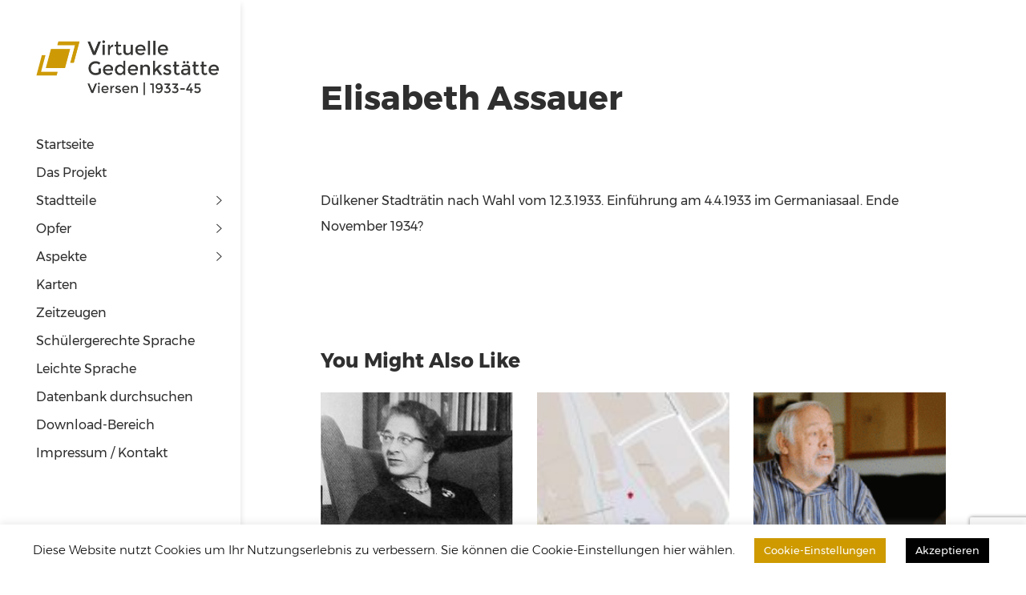

--- FILE ---
content_type: text/html; charset=UTF-8
request_url: https://virtuelle-gedenkstaette-viersen.de/staedte-gemeinden/duelken/elisabeth-assauer/
body_size: 20731
content:
<!doctype html>
<html class="no-js" lang="de">
	<head>
		<meta charset="UTF-8">
		<meta http-equiv="X-UA-Compatible" content="IE=edge">

		<meta name="viewport" content="width=device-width, initial-scale=1">
		<title>Elisabeth Assauer &#8211; Virtuelle Gedenkstätte Viersen 1933-45</title>
<meta name='robots' content='max-image-preview:large' />
	<style>img:is([sizes="auto" i], [sizes^="auto," i]) { contain-intrinsic-size: 3000px 1500px }</style>
	<link rel="alternate" type="application/rss+xml" title="Virtuelle Gedenkstätte Viersen 1933-45 &raquo; Feed" href="https://virtuelle-gedenkstaette-viersen.de/feed/" />
<link rel="alternate" type="application/rss+xml" title="Virtuelle Gedenkstätte Viersen 1933-45 &raquo; Kommentar-Feed" href="https://virtuelle-gedenkstaette-viersen.de/comments/feed/" />
<link rel="alternate" type="application/rss+xml" title="Virtuelle Gedenkstätte Viersen 1933-45 &raquo; Elisabeth Assauer Kommentar-Feed" href="https://virtuelle-gedenkstaette-viersen.de/staedte-gemeinden/duelken/elisabeth-assauer/feed/" />
<script type="text/javascript">
/* <![CDATA[ */
window._wpemojiSettings = {"baseUrl":"https:\/\/s.w.org\/images\/core\/emoji\/16.0.1\/72x72\/","ext":".png","svgUrl":"https:\/\/s.w.org\/images\/core\/emoji\/16.0.1\/svg\/","svgExt":".svg","source":{"concatemoji":"https:\/\/virtuelle-gedenkstaette-viersen.de\/wp-includes\/js\/wp-emoji-release.min.js?ver=6.8.2"}};
/*! This file is auto-generated */
!function(s,n){var o,i,e;function c(e){try{var t={supportTests:e,timestamp:(new Date).valueOf()};sessionStorage.setItem(o,JSON.stringify(t))}catch(e){}}function p(e,t,n){e.clearRect(0,0,e.canvas.width,e.canvas.height),e.fillText(t,0,0);var t=new Uint32Array(e.getImageData(0,0,e.canvas.width,e.canvas.height).data),a=(e.clearRect(0,0,e.canvas.width,e.canvas.height),e.fillText(n,0,0),new Uint32Array(e.getImageData(0,0,e.canvas.width,e.canvas.height).data));return t.every(function(e,t){return e===a[t]})}function u(e,t){e.clearRect(0,0,e.canvas.width,e.canvas.height),e.fillText(t,0,0);for(var n=e.getImageData(16,16,1,1),a=0;a<n.data.length;a++)if(0!==n.data[a])return!1;return!0}function f(e,t,n,a){switch(t){case"flag":return n(e,"\ud83c\udff3\ufe0f\u200d\u26a7\ufe0f","\ud83c\udff3\ufe0f\u200b\u26a7\ufe0f")?!1:!n(e,"\ud83c\udde8\ud83c\uddf6","\ud83c\udde8\u200b\ud83c\uddf6")&&!n(e,"\ud83c\udff4\udb40\udc67\udb40\udc62\udb40\udc65\udb40\udc6e\udb40\udc67\udb40\udc7f","\ud83c\udff4\u200b\udb40\udc67\u200b\udb40\udc62\u200b\udb40\udc65\u200b\udb40\udc6e\u200b\udb40\udc67\u200b\udb40\udc7f");case"emoji":return!a(e,"\ud83e\udedf")}return!1}function g(e,t,n,a){var r="undefined"!=typeof WorkerGlobalScope&&self instanceof WorkerGlobalScope?new OffscreenCanvas(300,150):s.createElement("canvas"),o=r.getContext("2d",{willReadFrequently:!0}),i=(o.textBaseline="top",o.font="600 32px Arial",{});return e.forEach(function(e){i[e]=t(o,e,n,a)}),i}function t(e){var t=s.createElement("script");t.src=e,t.defer=!0,s.head.appendChild(t)}"undefined"!=typeof Promise&&(o="wpEmojiSettingsSupports",i=["flag","emoji"],n.supports={everything:!0,everythingExceptFlag:!0},e=new Promise(function(e){s.addEventListener("DOMContentLoaded",e,{once:!0})}),new Promise(function(t){var n=function(){try{var e=JSON.parse(sessionStorage.getItem(o));if("object"==typeof e&&"number"==typeof e.timestamp&&(new Date).valueOf()<e.timestamp+604800&&"object"==typeof e.supportTests)return e.supportTests}catch(e){}return null}();if(!n){if("undefined"!=typeof Worker&&"undefined"!=typeof OffscreenCanvas&&"undefined"!=typeof URL&&URL.createObjectURL&&"undefined"!=typeof Blob)try{var e="postMessage("+g.toString()+"("+[JSON.stringify(i),f.toString(),p.toString(),u.toString()].join(",")+"));",a=new Blob([e],{type:"text/javascript"}),r=new Worker(URL.createObjectURL(a),{name:"wpTestEmojiSupports"});return void(r.onmessage=function(e){c(n=e.data),r.terminate(),t(n)})}catch(e){}c(n=g(i,f,p,u))}t(n)}).then(function(e){for(var t in e)n.supports[t]=e[t],n.supports.everything=n.supports.everything&&n.supports[t],"flag"!==t&&(n.supports.everythingExceptFlag=n.supports.everythingExceptFlag&&n.supports[t]);n.supports.everythingExceptFlag=n.supports.everythingExceptFlag&&!n.supports.flag,n.DOMReady=!1,n.readyCallback=function(){n.DOMReady=!0}}).then(function(){return e}).then(function(){var e;n.supports.everything||(n.readyCallback(),(e=n.source||{}).concatemoji?t(e.concatemoji):e.wpemoji&&e.twemoji&&(t(e.twemoji),t(e.wpemoji)))}))}((window,document),window._wpemojiSettings);
/* ]]> */
</script>
<link rel='stylesheet' id='vc_extensions_cqbundle_adminicon-css' href='https://virtuelle-gedenkstaette-viersen.de/wp-5a13a-content/plugins/vc-extensions-bundle/css/admin_icon.css?ver=6.8.2' type='text/css' media='all' />
<style id='wp-emoji-styles-inline-css' type='text/css'>

	img.wp-smiley, img.emoji {
		display: inline !important;
		border: none !important;
		box-shadow: none !important;
		height: 1em !important;
		width: 1em !important;
		margin: 0 0.07em !important;
		vertical-align: -0.1em !important;
		background: none !important;
		padding: 0 !important;
	}
</style>
<link rel='stylesheet' id='wp-block-library-css' href='https://virtuelle-gedenkstaette-viersen.de/wp-includes/css/dist/block-library/style.min.css?ver=6.8.2' type='text/css' media='all' />
<style id='classic-theme-styles-inline-css' type='text/css'>
/*! This file is auto-generated */
.wp-block-button__link{color:#fff;background-color:#32373c;border-radius:9999px;box-shadow:none;text-decoration:none;padding:calc(.667em + 2px) calc(1.333em + 2px);font-size:1.125em}.wp-block-file__button{background:#32373c;color:#fff;text-decoration:none}
</style>
<style id='global-styles-inline-css' type='text/css'>
:root{--wp--preset--aspect-ratio--square: 1;--wp--preset--aspect-ratio--4-3: 4/3;--wp--preset--aspect-ratio--3-4: 3/4;--wp--preset--aspect-ratio--3-2: 3/2;--wp--preset--aspect-ratio--2-3: 2/3;--wp--preset--aspect-ratio--16-9: 16/9;--wp--preset--aspect-ratio--9-16: 9/16;--wp--preset--color--black: #000000;--wp--preset--color--cyan-bluish-gray: #abb8c3;--wp--preset--color--white: #ffffff;--wp--preset--color--pale-pink: #f78da7;--wp--preset--color--vivid-red: #cf2e2e;--wp--preset--color--luminous-vivid-orange: #ff6900;--wp--preset--color--luminous-vivid-amber: #fcb900;--wp--preset--color--light-green-cyan: #7bdcb5;--wp--preset--color--vivid-green-cyan: #00d084;--wp--preset--color--pale-cyan-blue: #8ed1fc;--wp--preset--color--vivid-cyan-blue: #0693e3;--wp--preset--color--vivid-purple: #9b51e0;--wp--preset--gradient--vivid-cyan-blue-to-vivid-purple: linear-gradient(135deg,rgba(6,147,227,1) 0%,rgb(155,81,224) 100%);--wp--preset--gradient--light-green-cyan-to-vivid-green-cyan: linear-gradient(135deg,rgb(122,220,180) 0%,rgb(0,208,130) 100%);--wp--preset--gradient--luminous-vivid-amber-to-luminous-vivid-orange: linear-gradient(135deg,rgba(252,185,0,1) 0%,rgba(255,105,0,1) 100%);--wp--preset--gradient--luminous-vivid-orange-to-vivid-red: linear-gradient(135deg,rgba(255,105,0,1) 0%,rgb(207,46,46) 100%);--wp--preset--gradient--very-light-gray-to-cyan-bluish-gray: linear-gradient(135deg,rgb(238,238,238) 0%,rgb(169,184,195) 100%);--wp--preset--gradient--cool-to-warm-spectrum: linear-gradient(135deg,rgb(74,234,220) 0%,rgb(151,120,209) 20%,rgb(207,42,186) 40%,rgb(238,44,130) 60%,rgb(251,105,98) 80%,rgb(254,248,76) 100%);--wp--preset--gradient--blush-light-purple: linear-gradient(135deg,rgb(255,206,236) 0%,rgb(152,150,240) 100%);--wp--preset--gradient--blush-bordeaux: linear-gradient(135deg,rgb(254,205,165) 0%,rgb(254,45,45) 50%,rgb(107,0,62) 100%);--wp--preset--gradient--luminous-dusk: linear-gradient(135deg,rgb(255,203,112) 0%,rgb(199,81,192) 50%,rgb(65,88,208) 100%);--wp--preset--gradient--pale-ocean: linear-gradient(135deg,rgb(255,245,203) 0%,rgb(182,227,212) 50%,rgb(51,167,181) 100%);--wp--preset--gradient--electric-grass: linear-gradient(135deg,rgb(202,248,128) 0%,rgb(113,206,126) 100%);--wp--preset--gradient--midnight: linear-gradient(135deg,rgb(2,3,129) 0%,rgb(40,116,252) 100%);--wp--preset--font-size--small: 13px;--wp--preset--font-size--medium: 20px;--wp--preset--font-size--large: 36px;--wp--preset--font-size--x-large: 42px;--wp--preset--spacing--20: 0.44rem;--wp--preset--spacing--30: 0.67rem;--wp--preset--spacing--40: 1rem;--wp--preset--spacing--50: 1.5rem;--wp--preset--spacing--60: 2.25rem;--wp--preset--spacing--70: 3.38rem;--wp--preset--spacing--80: 5.06rem;--wp--preset--shadow--natural: 6px 6px 9px rgba(0, 0, 0, 0.2);--wp--preset--shadow--deep: 12px 12px 50px rgba(0, 0, 0, 0.4);--wp--preset--shadow--sharp: 6px 6px 0px rgba(0, 0, 0, 0.2);--wp--preset--shadow--outlined: 6px 6px 0px -3px rgba(255, 255, 255, 1), 6px 6px rgba(0, 0, 0, 1);--wp--preset--shadow--crisp: 6px 6px 0px rgba(0, 0, 0, 1);}:where(.is-layout-flex){gap: 0.5em;}:where(.is-layout-grid){gap: 0.5em;}body .is-layout-flex{display: flex;}.is-layout-flex{flex-wrap: wrap;align-items: center;}.is-layout-flex > :is(*, div){margin: 0;}body .is-layout-grid{display: grid;}.is-layout-grid > :is(*, div){margin: 0;}:where(.wp-block-columns.is-layout-flex){gap: 2em;}:where(.wp-block-columns.is-layout-grid){gap: 2em;}:where(.wp-block-post-template.is-layout-flex){gap: 1.25em;}:where(.wp-block-post-template.is-layout-grid){gap: 1.25em;}.has-black-color{color: var(--wp--preset--color--black) !important;}.has-cyan-bluish-gray-color{color: var(--wp--preset--color--cyan-bluish-gray) !important;}.has-white-color{color: var(--wp--preset--color--white) !important;}.has-pale-pink-color{color: var(--wp--preset--color--pale-pink) !important;}.has-vivid-red-color{color: var(--wp--preset--color--vivid-red) !important;}.has-luminous-vivid-orange-color{color: var(--wp--preset--color--luminous-vivid-orange) !important;}.has-luminous-vivid-amber-color{color: var(--wp--preset--color--luminous-vivid-amber) !important;}.has-light-green-cyan-color{color: var(--wp--preset--color--light-green-cyan) !important;}.has-vivid-green-cyan-color{color: var(--wp--preset--color--vivid-green-cyan) !important;}.has-pale-cyan-blue-color{color: var(--wp--preset--color--pale-cyan-blue) !important;}.has-vivid-cyan-blue-color{color: var(--wp--preset--color--vivid-cyan-blue) !important;}.has-vivid-purple-color{color: var(--wp--preset--color--vivid-purple) !important;}.has-black-background-color{background-color: var(--wp--preset--color--black) !important;}.has-cyan-bluish-gray-background-color{background-color: var(--wp--preset--color--cyan-bluish-gray) !important;}.has-white-background-color{background-color: var(--wp--preset--color--white) !important;}.has-pale-pink-background-color{background-color: var(--wp--preset--color--pale-pink) !important;}.has-vivid-red-background-color{background-color: var(--wp--preset--color--vivid-red) !important;}.has-luminous-vivid-orange-background-color{background-color: var(--wp--preset--color--luminous-vivid-orange) !important;}.has-luminous-vivid-amber-background-color{background-color: var(--wp--preset--color--luminous-vivid-amber) !important;}.has-light-green-cyan-background-color{background-color: var(--wp--preset--color--light-green-cyan) !important;}.has-vivid-green-cyan-background-color{background-color: var(--wp--preset--color--vivid-green-cyan) !important;}.has-pale-cyan-blue-background-color{background-color: var(--wp--preset--color--pale-cyan-blue) !important;}.has-vivid-cyan-blue-background-color{background-color: var(--wp--preset--color--vivid-cyan-blue) !important;}.has-vivid-purple-background-color{background-color: var(--wp--preset--color--vivid-purple) !important;}.has-black-border-color{border-color: var(--wp--preset--color--black) !important;}.has-cyan-bluish-gray-border-color{border-color: var(--wp--preset--color--cyan-bluish-gray) !important;}.has-white-border-color{border-color: var(--wp--preset--color--white) !important;}.has-pale-pink-border-color{border-color: var(--wp--preset--color--pale-pink) !important;}.has-vivid-red-border-color{border-color: var(--wp--preset--color--vivid-red) !important;}.has-luminous-vivid-orange-border-color{border-color: var(--wp--preset--color--luminous-vivid-orange) !important;}.has-luminous-vivid-amber-border-color{border-color: var(--wp--preset--color--luminous-vivid-amber) !important;}.has-light-green-cyan-border-color{border-color: var(--wp--preset--color--light-green-cyan) !important;}.has-vivid-green-cyan-border-color{border-color: var(--wp--preset--color--vivid-green-cyan) !important;}.has-pale-cyan-blue-border-color{border-color: var(--wp--preset--color--pale-cyan-blue) !important;}.has-vivid-cyan-blue-border-color{border-color: var(--wp--preset--color--vivid-cyan-blue) !important;}.has-vivid-purple-border-color{border-color: var(--wp--preset--color--vivid-purple) !important;}.has-vivid-cyan-blue-to-vivid-purple-gradient-background{background: var(--wp--preset--gradient--vivid-cyan-blue-to-vivid-purple) !important;}.has-light-green-cyan-to-vivid-green-cyan-gradient-background{background: var(--wp--preset--gradient--light-green-cyan-to-vivid-green-cyan) !important;}.has-luminous-vivid-amber-to-luminous-vivid-orange-gradient-background{background: var(--wp--preset--gradient--luminous-vivid-amber-to-luminous-vivid-orange) !important;}.has-luminous-vivid-orange-to-vivid-red-gradient-background{background: var(--wp--preset--gradient--luminous-vivid-orange-to-vivid-red) !important;}.has-very-light-gray-to-cyan-bluish-gray-gradient-background{background: var(--wp--preset--gradient--very-light-gray-to-cyan-bluish-gray) !important;}.has-cool-to-warm-spectrum-gradient-background{background: var(--wp--preset--gradient--cool-to-warm-spectrum) !important;}.has-blush-light-purple-gradient-background{background: var(--wp--preset--gradient--blush-light-purple) !important;}.has-blush-bordeaux-gradient-background{background: var(--wp--preset--gradient--blush-bordeaux) !important;}.has-luminous-dusk-gradient-background{background: var(--wp--preset--gradient--luminous-dusk) !important;}.has-pale-ocean-gradient-background{background: var(--wp--preset--gradient--pale-ocean) !important;}.has-electric-grass-gradient-background{background: var(--wp--preset--gradient--electric-grass) !important;}.has-midnight-gradient-background{background: var(--wp--preset--gradient--midnight) !important;}.has-small-font-size{font-size: var(--wp--preset--font-size--small) !important;}.has-medium-font-size{font-size: var(--wp--preset--font-size--medium) !important;}.has-large-font-size{font-size: var(--wp--preset--font-size--large) !important;}.has-x-large-font-size{font-size: var(--wp--preset--font-size--x-large) !important;}
:where(.wp-block-post-template.is-layout-flex){gap: 1.25em;}:where(.wp-block-post-template.is-layout-grid){gap: 1.25em;}
:where(.wp-block-columns.is-layout-flex){gap: 2em;}:where(.wp-block-columns.is-layout-grid){gap: 2em;}
:root :where(.wp-block-pullquote){font-size: 1.5em;line-height: 1.6;}
</style>
<link rel='stylesheet' id='contact-form-7-css' href='https://virtuelle-gedenkstaette-viersen.de/wp-5a13a-content/plugins/contact-form-7/includes/css/styles.css?ver=6.1' type='text/css' media='all' />
<link rel='stylesheet' id='cookie-law-info-css' href='https://virtuelle-gedenkstaette-viersen.de/wp-5a13a-content/plugins/cookie-law-info/legacy/public/css/cookie-law-info-public.css?ver=3.3.1' type='text/css' media='all' />
<link rel='stylesheet' id='cookie-law-info-gdpr-css' href='https://virtuelle-gedenkstaette-viersen.de/wp-5a13a-content/plugins/cookie-law-info/legacy/public/css/cookie-law-info-gdpr.css?ver=3.3.1' type='text/css' media='all' />
<link rel='stylesheet' id='plyr-css-css' href='https://virtuelle-gedenkstaette-viersen.de/wp-5a13a-content/plugins/easy-video-player/lib/plyr.css?ver=6.8.2' type='text/css' media='all' />
<link rel='stylesheet' id='twenty20-css' href='https://virtuelle-gedenkstaette-viersen.de/wp-5a13a-content/plugins/twenty20/assets/css/twenty20.css?ver=2.0.4' type='text/css' media='all' />
<link rel='stylesheet' id='if-menu-site-css-css' href='https://virtuelle-gedenkstaette-viersen.de/wp-5a13a-content/plugins/if-menu/assets/if-menu-site.css?ver=6.8.2' type='text/css' media='all' />
<link rel='stylesheet' id='parent-style-css' href='https://virtuelle-gedenkstaette-viersen.de/wp-5a13a-content/themes/mondrian/css/main.css?ver=6.8.2' type='text/css' media='all' />
<link rel='stylesheet' id='child-style-css' href='https://virtuelle-gedenkstaette-viersen.de/wp-5a13a-content/themes/mondrian-child/style.css?ver=1.0' type='text/css' media='all' />
<link rel='stylesheet' id='bootstrap-css' href='https://virtuelle-gedenkstaette-viersen.de/wp-5a13a-content/themes/mondrian/css/bootstrap/css/bootstrap.css?ver=3.3.7' type='text/css' media='all' />
<link rel='stylesheet' id='tselektor_front-main-css' href='https://virtuelle-gedenkstaette-viersen.de/wp-5a13a-content/themes/mondrian/css/main.css?ver=1.0.0' type='text/css' media='all' />
<link rel='stylesheet' id='tselektor_custom_css-css' href='https://virtuelle-gedenkstaette-viersen.de/wp-5a13a-content/themes/mondrian/css/dynamic.css?ver=6.8.2' type='text/css' media='all' />
<style id='tselektor_custom_css-inline-css' type='text/css'>
.featured_image-container {background-position: center center;}body {background-color:#ffffff !important;}.post_layout3-mask, .backimage-mask {background-color:#ffffff !important;}.backimage-mask {}textarea {background-color:#ffffff !important;}#tselektor-main_nav {background-color: rgba(255,255,255,1.0) !important;}.tselektor-main_nav .tselektor-container_menu .tselektor-menu .menu-item-has-children .sub-menu, .tselektor-mob_nav.visible-sm-block .tselektor-mob-nav_items, .tselektor-main_nav.visible-xs-block .tselektor-mob-nav_items, .tselektor-edge-js ul {background-color: rgba(47,47,47,1.0) !important;}.tselektor-main_nav .tselektor-container_menu .tselektor-menu .menu-item-has-children .sub-menu .menu-item-has-children .sub-menu{background-color: rgba(47,47,47,0.95) !important;}aside.tselektor-side-menu {background-color: rgba(47,47,47,1.0) !important;}.tselektor-sticky-menu {background-color: rgba(255,255,255,1.0) !important;}.second-menu{}.footer {}.footer-copyright {}.grid-content-1, .grid-content-2, .grid-content-3 {background-color: rgba(206,154,0,0.8) !important;}.mc4wp-form .mc4wp-form-fields input[type=submit] {}.mc4wp-form .mc4wp-form-fields input[type=submit]:hover {border-color: #ce9a00 !important;background-color: #ce9a00 !important;color: white !important;}.sticky {border-color: #ce9a00 !important;}.tselektor-logo a, .tselektor-sticky_logo a {}.tselektor-logo a:hover, .tselektor-sticky_logo a:hover {color: #ce9a00 !important;}#tselektor-main_nav .tselektor-menu > li.menu-item:hover > a {color: #ce9a00 !important;}#tselektor-main_nav .tselektor-menu > li.menu-item > a {}#tselektor-main_nav .tselektor-switches-nav > span > a, #tselektor-main_nav .tselektor-switches-nav > span > a > i, #tselektor-main_nav .tselektor-switches-nav > span > i, #tselektor-main_nav .tselektor-switches-nav > .tselektor_cart i, #tselektor-main_nav .tselektor-left-nav_search i, #tselektor-main_nav .tselektor-left-nav_search, .tselektor-side_nav .menu-outer .tselektor-container_menu .tselektor-menu .menu-item-has-children:after, .tselektor-side_nav .menu-outer .tselektor-container_menu .tselektor-menu .sub-menu li > a {}#tselektor-main_nav .tselektor-switches-nav > span > a:hover, #tselektor-main_nav .tselektor-switches-nav > span > a > i:hover, #tselektor-main_nav .tselektor-switches-nav > span > i:hover, #tselektor-main_nav .tselektor-switches-nav > .tselektor_cart i:hover, #tselektor-main_nav .tselektor-left-nav_search i:hover, #tselektor-main_nav.tselektor-side_nav .menu-outer .tselektor-container_menu .tselektor-menu > .menu-item-has-children:hover:after, #tselektor-main_nav.tselektor-side_nav .menu-outer .tselektor-container_menu .tselektor-menu > .menu-item-has-children.submenu_click, #tselektor-main_nav.tselektor-side_nav .menu-outer .tselektor-container_menu .tselektor-menu > .menu-item-has-children.submenu_click:after {color: #ce9a00 !important;}#tselektor-search-container .container .field {}#tselektor-search-container .container .search-wrap .results {}#tselektor-search-container .container .search-wrap .results ul li .title {}#tselektor-search-container .container .search-wrap .results ul li .product .amount {}#tselektor-search-container .container .search-wrap .results ul li .product a.button, #tselektor-search-container .container .search-wrap .results ul li .product a.added_to_cart {}#tselektor-search-container .container .search-wrap .results ul li .product a.button:hover, #tselektor-search-container .container .search-wrap .results ul li .product a.added_to_cart:hover {border-color: #ce9a00 !important;}.tselektor-mob_nav.visible-sm-block .tselektor-mob-nav_items .tselektor-container_menu .tselektor-menu li.menu-item-has-children:after,.tselektor-main_nav.visible-xs-block .tselektor-mob-nav_items .tselektor-container_menu .tselektor-menu li.menu-item-has-children:after,.tselektor-mob_nav.visible-sm-block .tselektor-mob-nav_items .tselektor-container_menu .tselektor-menu li a,.tselektor-main_nav.visible-xs-block .tselektor-mob-nav_items .tselektor-container_menu .tselektor-menu li a,.tselektor-mob_nav.visible-sm-block .tselektor-mob-nav_items .tselektor-mob-nav_soc span i {}.tselektor-mob_nav.visible-sm-block .tselektor-mob-nav_items .tselektor-container_menu .tselektor-menu li.submenu_click.menu-item-has-children:after,.tselektor-main_nav.visible-xs-block .tselektor-mob-nav_items .tselektor-container_menu .tselektor-menu li.submenu_click.menu-item-has-children:after,.tselektor-mob_nav.visible-sm-block .tselektor-mob-nav_items .tselektor-container_menu .tselektor-menu li a:hover,.tselektor-main_nav.visible-xs-block .tselektor-mob-nav_items .tselektor-container_menu .tselektor-menu li a:hover,.tselektor-mob_nav.visible-sm-block .tselektor-mob-nav_items .tselektor-mob-nav_soc span i:hover {color: #ce9a00 !important;}.tselektor-mob_nav.visible-sm-block .mob-nav_wrap .tselektor-mobile-nav_btn, .tselektor-main_nav.visible-xs-block .mob-nav_wrap .tselektor-mobile-nav_btn,.tselektor-mob_nav.visible-sm-block .mob-nav_wrap .tselektor-cart_ico, .tselektor-main_nav.visible-xs-block .mob-nav_wrap .tselektor-cart_ico,.tselektor-mob_nav.visible-sm-block .mob-nav_wrap .tselektor-search-switch, .tselektor-main_nav.visible-xs-block .mob-nav_wrap .tselektor-search-switch {}.second-menu .widget_tselektor_theme_social_widget i:hover, .second-menu .widget a:hover, .second-menu .widget_search i:hover, .second-menu a:hover {color: #ce9a00 !important;}.second-menu .widget_calendar table #today {box-shadow: inset 0px 0px 0px 2px #ce9a00 !important;}.second-menu .widget_calendar table tbody td:not(.pad):hover {box-shadow: inset 0px 0px 0px 2px #ce9a00 !important;}.tselektor-close-search i:hover {color: #ce9a00 !important;}body a {color: #ce9a00}body a:hover {color: #106fa5}body, .grid-content-wrap a:first-of-type:not(.tselektor_btn) {}.grid_item_product .grid-content-wrap a:first-of-type:not(.tselektor_btn):hover {color: #ce9a00 !important;}#respond .comment-form .col-md-4 input, #respond .comment-form .col-md-12 textarea {}#respond .comment-form .col-md-4 input:focus, #respond .comment-form .col-md-12 textarea:focus {border-color: #ce9a00 !important;}#respond .comment-reply-title {}#respond .logged-in-as a {color: #ce9a00 !important;}#respond .logged-in-as a:hover {color: #106fa5 !important;}.related_content h3 {}.related_content h3:hover {color: #ce9a00 !important;}article a {border-color: #ce9a00 !important;}article a:hover {border-color: #106fa5 !important;}article pre {color: white;}article table th, article table td {}mark {background-color: #ce9a00 !important;}code {color: #ce9a00 !important;}address {}.tselektor_btn {}.tselektor_btn:hover, .tselektor_btn-colored:hover, .tselektor_btn-invert {border-color: #ce9a00 !important;background-color: #ce9a00 !important;color: white !important;}.tselektor_btn-default, .tselektor_btn-colored, .tselektor_btn-invert:hover {background-color: #ffffff !important;}.tselektor_btn-colored {border-color: white !important;}.tselektor_btn-invert:hover {color: #2F2F2F !important;border-color: #2F2F2F !important;}.tselektor_btn-ghost-black {}.tselektor_btn-ghost-white {border-color: white !important;}select {}blockquote {border-image: linear-gradient(to bottom, #106fa5, #ce9a00) 1 100% !important;}.dropdown:hover {border-color: #ce9a00 !important;}.dropdown:hover div ul li:hover {background-color: #ce9a00 !important;}.dropdown div ul li.active {background-color: #ce9a00 !important;}.dropdown:hover div ul li.active, .dropdown:hover div ul li:hover {background-color: #ce9a00 !important;}.page_nav p > span {background-color: #ce9a00 !important;}.page_nav p a {}.page_nav p a:hover {border-color: #ce9a00 !important;background-color: #ce9a00 !important;color: white !important;}.comments-area .comment-body .comment-meta span {}.prev-nxt span {}.tags span {}.comments .comments-number b {}.post-content .social-sharing-icons i {}.post-content .social-sharing-icons i:hover {color: #ce9a00 !important;}.related_content h6 {}::selection {background-color: #ce9a00 !important;}::-moz-selection {background-color: #ce9a00 !important;}.pagination a {}.pagination span {background-color: #ce9a00 !important;}.pagination a:hover {background-color: #ce9a00 !important;border-color: #ce9a00 !important;color: white !important;}aside:not(.tselektor-side-menu) .widget, aside:not(.tselektor-side-menu) .widget a, aside:not(.tselektor-side-menu) .widget i {}aside:not(.tselektor-side-menu) .widget a:hover, aside:not(.tselektor-side-menu) .widget i:hover {color: #ce9a00 !important;}footer .widget, footer .widget a, footer .widget i {}.widget a:hover, .widget i:hover {color: #ce9a00 !important;}.tselektor-search-widget .tselektor-search-field:focus {border-color: #ce9a00 !important;}.tselektor-search-widget .tselektor-submit_wrap:hover i {color: #ce9a00 !important;}.widget_search .tselektor-search-widget .tselektor-search-field {}.widget_search .tselektor-search-widget .tselektor-search_wrap i {}.widget_calendar table tbody td:not(.pad):hover {box-shadow: inset 0px 0px 0px 2px #ce9a00 !important;}.widget_calendar table #today {box-shadow: inset 0px 0px 0px 2px #ce9a00 !important;}aside:not(.tselektor-side-menu) .widget_calendar table caption, footer .widget_calendar table caption {}.widget_tselektor_recent_post_widget .recent_post-info span {}aside:not(.tselektor-side-menu) .widgettitle, footer .widgettitle {}.tselektor-post_container > .social-sharing-icons .icon {background-color: #ffffff !important;}.tselektor-post_container > .social-sharing-icons .icon:hover {background-color: #ce9a00 !important;}.vc_tta-accordion .vc_tta-panel-heading {border-color: #ce9a00 !important;}.vc_tta-accordion .vc_tta-panel-heading .vc_tta-panel-title a, .vc_tta-accordion .vc_tta-panel-heading .vc_tta-panel-title a:focus{color: #ce9a00 !important;}.vc_tta-tabs .vc_tta-tab.vc_active, .vc_tta-tabs .vc_tta-tab.vc_active>a:focus {border-color: #ce9a00 !important;color: #ce9a00 !important;}.vc_tta-tabs .vc_tta-tab:not(.vc_active)>a {}.fof-page .ough {background-color: #ce9a00 !important;}.fof-page .four, .fof-page .center {}.page .content .grid .grid-content-wrap .tselektor_team-social a {color: #ffffff !important;}.page .content .grid .grid-content-wrap .tselektor_team-social a:hover {color: #ce9a00 !important;}.black-to-pink {}.black-to-pink a, .black-to-pink i {}.black-to-pink a:hover, .black-to-pink i:hover {color: #ce9a00 !important;}.gray-to-pink {}.gray-to-pink a, .gray-to-pink i {}.gray-to-pink a:hover, .gray-to-pink i:hover {color: #ce9a00 !important;}.white-to-pink a:hover, .white-to-pink i:hover {color: #ce9a00 !important;}.black {}.back-black {}.white {color: white;}.gray {}.back-gray {}.border-gray {}.woocommerce div.product .woocommerce-tabs ul.tabs li a:hover{}.woocommerce #respond input#submit,.woocommerce a.button, .woocommerce button.button, .woocommerce input.button {color: #2f2f2f !important;}.woocommerce #respond input#submit:hover,.woocommerce a.button:hover, .woocommerce button.button:hover, .woocommerce input.button:hover {background-color: #ce9a00 !important;border-color: #ce9a00 !important;color: white !important;}.woocommerce .select2-container .select2-selection {}.woocommerce .select2-container .select2-selection span {}.woocommerce div.shop-grid div.grid-item.product a.button,.woocommerce div.shop-grid div.grid-item.product a.added_to_cart,.single-product.woocommerce div.product .woocommerce-Tabs-panel .form-submit .submit,.woocommerce-checkout #payment #place_order.button,.woocommerce .shipping-calculator-form .button {color: #2f2f2f !important;}.woocommerce div.shop-grid div.grid-item.product a.button:hover,.woocommerce div.shop-grid div.grid-item.product a.added_to_cart:hover,.single-product.woocommerce div.product .woocommerce-Tabs-panel .form-submit .submit:hover,.woocommerce-checkout #payment #place_order.button:hover,.woocommerce .shipping-calculator-form .button:hover {background-color: #ce9a00 !important;border-color: #ce9a00 !important;color: white !important;}.woocommerce a.button {color: #2f2f2f !important;}.woocommerce a.button:hover {background-color: #ce9a00 !important;border-color: #ce9a00 !important;color: white !important;}.tselektor_post-box .woocommerce a.added_to_cart {border-color: #2F2F2F;}.tselektor_post-box .woocommerce a.added_to_cart:hover {border-color: #ce9a00 !important;background-color: #ce9a00 !important;color: white !important;}.widget_price_filter .price_slider_wrapper .price_slider_amount .button, .woocommerce .widget_shopping_cart .buttons a.button {color: #2f2f2f !important;}.widget_price_filter .price_slider_wrapper .price_slider_amount .button:hover, .woocommerce .widget_shopping_cart .buttons a.button:hover {background-color: #ce9a00 !important;border-color: #ce9a00 !important;color: white !important;}.woocommerce .widget_shopping_cart .buttons a.button.checkout {color: white !important;}.woocommerce .widget_shopping_cart .buttons a.button.checkout:hover {background-color: #ce9a00 !important;}.woocommerce .widget_layered_nav ul li a:hover {color: #106fa5 !important;}.woocommerce-account .woocommerce .woocommerce-MyAccount-navigation .woocommerce-MyAccount-navigation-link.is-active a {color: #ce9a00 !important;}.woocommerce-account .woocommerce .woocommerce-MyAccount-navigation .woocommerce-MyAccount-navigation-link a {}.woocommerce-account .woocommerce .woocommerce-MyAccount-navigation .woocommerce-MyAccount-navigation-link a:hover {color: #ce9a00 !important;}.woocommerce-account .woocommerce .login .woocommerce-FormRow input.input-text {}.woocommerce-account .woocommerce .login .woocommerce-FormRow input.input-text:focus {border-color: #ce9a00 !important;}.woocommerce-account .woocommerce .login .woocommerce-FormRow .required {color: #ce9a00 !important;}.woocommerce-cart .woocommerce .shop_table tbody tr td {}.woocommerce-cart .woocommerce .shop_table tbody tr td.product-remove a {color: #ce9a00 !important;}.woocommerce-cart .woocommerce .shop_table tbody tr td.product-remove a:hover {color: #106fa5 !important;}.woocommerce-cart .woocommerce .shop_table tbody tr td.product-name a {}.woocommerce-cart .woocommerce .shop_table tbody tr td.product-name a:hover {color: #ce9a00 !important;}.woocommerce-cart .woocommerce .shop_table tbody tr td.actions .coupon .input-text {}.woocommerce-cart .woocommerce .shop_table tbody tr td.actions .coupon .input-text:-ms-input-placeholder {}.woocommerce-cart .woocommerce .shop_table tbody tr td.actions .coupon .input-text::-webkit-input-placeholder {}.woocommerce-cart .woocommerce .shop_table tbody tr td.actions .coupon .input-text::-moz-placeholder {}.woocommerce-cart .woocommerce .shop_table tbody tr td.actions .button:disabled:hover {}.woocommerce-cart .woocommerce .shop_table tbody tr td .quantity .qty {}.woocommerce-cart .woocommerce .cart-collaterals .wc-proceed-to-checkout .button {}.woocommerce-cart .woocommerce .cart-collaterals .wc-proceed-to-checkout .button:hover {background-color: #ce9a00 !important;border-color: #ce9a00 !important;color: white !important;}.woocommerce-cart .woocommerce .shop_table tbody tr td.actions .coupon .button {}.woocommerce-cart .woocommerce .shop_table tbody tr td.actions .coupon .button:hover {background-color: #ce9a00 !important;border-color: #ce9a00 !important;color: white !important;}.woocommerce-checkout form.woocommerce-checkout .form-row input.input-text {}.woocommerce-checkout form.woocommerce-checkout .form-row input.input-text:focus {border-color: #ce9a00 !important;}.woocommerce-checkout form.woocommerce-checkout .form-row label {}.woocommerce-checkout form.woocommerce-checkout .form-row textarea {}.woocommerce-checkout form.woocommerce-checkout .form-row textarea:focus {border-color: #ce9a00 !important;}.woocommerce-checkout form.woocommerce-checkout .form-row .country_select {}.woocommerce-checkout form.woocommerce-checkout table.shop_table thead tr {}.single-product.woocommerce .tselektor_shop-title .woocommerce-breadcrumb, .single-product.woocommerce .tselektor_shop-title .woocommerce-breadcrumb a {}.single-product.woocommerce .tselektor_shop-title .woocommerce-breadcrumb a:hover {color: #ce9a00 !important;}.single-product.woocommerce .tselektor_shop-title .summary.entry-summary {}.single-product.woocommerce .tselektor_shop-title .summary.entry-summary a {color: #ce9a00 !important;}.single-product.woocommerce .tselektor_shop-title .summary.entry-summary a:hover {color: #106fa5 !important;}.single-product.woocommerce .onsale {background-color: #ce9a00 !important;}.single-product.woocommerce div.product .product_title {}.single-product.woocommerce div.product p.price .woocommerce-Price-amount {}.single-product.woocommerce div.product form.cart div.quantity .qty {}.single-product.woocommerce div.product form.cart .variations td.value {}.single-product.woocommerce div.product form.cart .variations td.value .reset_variations {}.single-product.woocommerce div.product form.cart .variations td.value .reset_variations:hover {color: #ce9a00 !important;}.single-product.woocommerce div.product form.cart .woocommerce-variation-price .price {}.single-product.woocommerce div.product form.cart button.single_add_to_cart_button {background-color: #ffffff !important;}.single-product.woocommerce div.product form.cart button.single_add_to_cart_button:hover {background-color: #ce9a00 !important;border-color: #ce9a00 !important;color: white !important;}.single-product.woocommerce div.product .product_meta .posted_in {}.single-product.woocommerce div.product .product_meta .posted_in a, .single-product.woocommerce div.product .product_meta .tagged_as a {}.single-product.woocommerce div.product .product_meta .posted_in a:hover, .single-product.woocommerce div.product .product_meta .tagged_as a:hover {color: #ce9a00 !important;}.single-product.woocommerce div.product .woocommerce-tabs .wc-tabs li.active {border-color: #ce9a00 !important;}.single-product.woocommerce div.product .woocommerce-tabs .wc-tabs li.active a {color: #ce9a00 !important;}.single-product.woocommerce div.product .woocommerce-tabs .wc-tabs li a {}.single-product.woocommerce div.product .woocommerce-Tabs-panel textarea {}.single-product.woocommerce div.product .woocommerce-Tabs-panel textarea:focus {border-color: #ce9a00 !important;}.single-product.woocommerce div.product .woocommerce-Tabs-panel.woocommerce-Tabs-panel--description h2 {}.single-product.woocommerce div.product .woocommerce-Tabs-panel.woocommerce-Tabs-panel--reviews .woocommerce-Reviews-title {}.single-product.woocommerce div.product .woocommerce-Tabs-panel.woocommerce-Tabs-panel--reviews {}.single-product.woocommerce div.product .woocommerce-Tabs-panel.woocommerce-Tabs-panel--reviews a {color: #ce9a00 !important;}.single-product.woocommerce div.product .woocommerce-Tabs-panel.woocommerce-Tabs-panel--reviews a:hover {color: #106fa5 !important;}.single-product.woocommerce div.product .woocommerce-Tabs-panel.woocommerce-Tabs-panel--reviews .commentlist .comment .comment_container .comment-text p.meta {}.single-product.woocommerce div.product .woocommerce-Tabs-panel.woocommerce-Tabs-panel--reviews .commentlist .comment .comment_container .comment-text p.meta strong {}.single-product.woocommerce div.product .woocommerce-Tabs-panel.woocommerce-Tabs-panel--reviews .commentlist .comment .comment_container .comment-text .star-rating {color: #ce9a00 !important;}.single-product.woocommerce div.product .woocommerce-Tabs-panel.woocommerce-Tabs-panel--reviews .commentlist .comment .comment_container .comment-text .description {}.single-product.woocommerce .related.products h2 {}.single-product.woocommerce .related.products .list .woocommerce-LoopProduct-link h3 {}.woocommerce .woocommerce-message {}.woocommerce form .form-row input.input-text {}.woocommerce form .form-row input.input-text:focus {border-color: #ce9a00 !important;}.woocommerce form .form-row label {}.woocommerce form .form-row textarea {}.woocommerce form .form-row textarea:focus {border-color: #ce9a00 !important;}.woocommerce form .country_select {}.woocommerce form#calc_shipping_country_field {}.woocommerce-message {}.woocommerce .widget_recent_reviews ul.product_list_widget li a, .woocommerce .wc-layered-nav-rating a {}.woocommerce .widget_recent_reviewsul.product_list_widget li a:hover, .woocommerce .wc-layered-nav-rating a:hover {color: #ce9a00 !important;}.woocommerce .tagcloud a {}.woocommerce .tagcloud a:hover {color: #ce9a00 !important;}.woocommerce .widget_shopping_cart .product_list_widget .mini_cart_item a {}.woocommerce .widget_shopping_cart .product_list_widget .mini_cart_item a:hover {color: #ce9a00 !important;}.woocommerce .widget_shopping_cart .product_list_widget .mini_cart_item a.remove {}.woocommerce .widget_shopping_cart .product_list_widget .mini_cart_item a.remove:hover {background-color: #ce9a00 !important;}.woocommerce .widget_shopping_cart .buttons a.button {//koma}.woocommerce .product-categories .cat-item a {}.woocommerce .product-categories .cat-item a:hover {color: #ce9a00 !important;}.woocommerce .product-categories .cat-item .children li:after {}.woocommerce ul.product_list_widget li .product-title {}.woocommerce ul.product_list_widget li .product-title:hover {color: #ce9a00 !important;}.woocommerce ul.product_list_widget li del {}.woocommerce .select2-container {}.woocommerce nav.woocommerce-pagination ul.page-numbers li .page-numbers {}.woocommerce nav.woocommerce-pagination ul.page-numbers li .page-numbers.current, .woocommerce nav.woocommerce-pagination ul.page-numbers li .page-numbers:hover {border-color: #ce9a00 !important;background-color: #ce9a00 !important;color: white !important;}.widget_price_filter .price_slider_wrapper .price_slider {}.widget_price_filter .price_slider_wrapper .price_slider .ui-slider-range, .widget_price_filter .price_slider_wrapper .price_slider .ui-slider-handle {background-color: #ce9a00 !important;}.woocommerce.widget .widgettitle {}.woocommerce div.products.list div.tselektor_woo-item.product .grid-content .woocommerce-loop-product__title {}.woocommerce div.products.list div.tselektor_woo-item.product .grid-content .woocommerce-loop-product__title:hover {color: #ce9a00 !important;}.woocommerce div.products.list div.tselektor_woo-item.product .grid-content .price {}.woocommerce div.products.list div.tselektor_woo-item.product .grid-content .add_to_cart_button, .woocommerce div.products.list div.tselektor_woo-item.product .grid-content .added_to_cart, .woocommerce div.products.list div.tselektor_woo-item.product .grid-content .ajax_add_to_cart {}.woocommerce div.products.list div.tselektor_woo-item.product .grid-content .add_to_cart_button:hover, .woocommerce div.products.list div.tselektor_woo-item.product .grid-content .ajax_add_to_cart:hover {border-color: #ce9a00 !important;color: white !important;}.woocommerce div.products.list div.tselektor_woo-item.product .grid-content .added_to_cart:hover {border-color: #ce9a00 !important;color: #ce9a00 !important;}.woocommerce div.shop-grid div.grid-item.product .price {}.woocommerce div.products div.product .onsale, .tselektor_post-box.grid-item .onsale {background-color: #ce9a00 !important;}.woocommerce.archive .tselektor_shop-title .page-title {}.woocommerce.archive .tselektor_shop-title .woocommerce-breadcrumb, .woocommerce.archive .tselektor_shop-title .woocommerce-breadcrumb a {}.woocommerce.archive .tselektor_shop-title .woocommerce-breadcrumb a:hover {color: #ce9a00 !important;}.tselektor_cart .tselektor-cart_ico .tselektor_has-item {background-color: #ce9a00 !important;}.woocommerce .return-to-shop .button {}.woocommerce .return-to-shop .button:hover {border-color: #ce9a00 !important;background-color: #ce9a00 !important;color: white !important;}.page .content h1, .single .post-content h1 {text-transform: none !important;font-style: normal !important;}.page .content h2, .single .post-content h2 {text-transform: none !important;font-style: normal !important;}.page .content h3, .single .post-content h3 {text-transform: none !important;font-style: normal !important;}.page .content h4, .single .post-content h4 {text-transform: none !important;font-style: normal !important;}.page .content h5, .single .post-content h5 {text-transform: none !important;font-style: normal !important;}.page .content h6, .single .post-content h6 {text-transform: none !important;font-style: normal !important;}.grid-item .grid-content-wrap,.grid-item .grid-content-wrap span,.grid-item .grid-content-wrap h3,.grid-item .tselektor_custom-content {color: #ffffff !important;;}.grid_item_product .grid-content-wrap a:first-of-type:not(.tselektor_btn):hover {color: #ce9a00 !important;}.tselektor-side-menu .tselektor-logo a {color: #7a7a7a !important;}.tselektor-side-menu .tselektor-logo a:hover {}.tselektor-side-menu, .tselektor-side-menu a, .tselektor-side-menu .widget, .tselektor-side-menu .widget a {color: #7a7a7a !important;}.tselektor-side-menu .widget li a:hover, .tselektor-side-menu h6:hover {}.tselektor-side-menu, .tselektor-side-menu p, .tselektor-side-menu .widget, .tselektor-side-menu .widgettitle, .tselektor-side-menu .widget a, .tselektor-side-menu a {color: #7a7a7a !important;}.tselektor-side-menu .widget_tselektor_theme_social_widget i:hover, .tselektor-side-menu .widget a:hover, .tselektor-side-menu a:hover, .tselektor-side-menu .widget_search i:hover {}.tselektor-side-menu .widget_tselektor_theme_social_widget i {color: #7a7a7a !important;}.tselektor-side-menu .widget_calendar caption, .tselektor-side-menu .widget_calendar table, .tselektor-side-menu .widget_calendar a, .tselektor-side-menu .widget_search i {color: #7a7a7a !important;}.tselektor-side-menu .widget_tselektor_theme_social_widget i:hover, .tselektor-side-menu .widget_search .tselektor-submit_wrap:hover i {}.tselektor-side-menu .widget_calendar table #today {}.tselektor-side-menu .widget_calendar table tbody td:not(.pad):hover {}
body.blog .grid-item,.archive .grid-item {border: 10px solid transparent;}@media screen and (max-width: 991px){body.blog .grid-item,.archive .grid-item {border: 5px solid transparent;}}
</style>
<link rel='stylesheet' id='tselektor_overrides_css-css' href='https://virtuelle-gedenkstaette-viersen.de/wp-5a13a-content/themes/mondrian/css/dynamic.css?ver=6.8.2' type='text/css' media='all' />
<style id='tselektor_overrides_css-inline-css' type='text/css'>
#tselektor-main_nav .tselektor-logo a {}#tselektor-main_nav .tselektor-logo a:hover {}#tselektor-main_nav {}#tselektor-main_nav .tselektor-menu > li.menu-item:hover > a {}#tselektor-main_nav .tselektor-menu > li.menu-item > a {}#tselektor-main_nav .tselektor-menu > li.menu-item:after {}#tselektor-main_nav .tselektor-menu > li.menu-item:hover:after {}#tselektor-main_nav .tselektor-switches-nav > span > a, #tselektor-main_nav .tselektor-switches-nav > span > a > i, #tselektor-main_nav .tselektor-switches-nav > span > i, #tselektor-main_nav .tselektor-switches-nav > .tselektor_cart i, #tselektor-main_nav .tselektor-left-nav_search i, #tselektor-main_nav .tselektor-left-nav_search {}#tselektor-main_nav .tselektor-switches-nav > span > a:hover, #tselektor-main_nav .tselektor-switches-nav > span > a > i:hover, #tselektor-main_nav .tselektor-switches-nav > span > i:hover, #tselektor-main_nav .tselektor-switches-nav > .tselektor_cart i:hover, #tselektor-main_nav .tselektor-left-nav_search i:hover {}#tselektor-main_nav .tselektor-switches-nav > .tselektor_cart .tselektor-cart_ico .tselektor_has-item, #tselektor-main_nav .tselektor-left-nav_search .tselektor_cart .tselektor-cart_ico .tselektor_has-item {}
</style>
<link rel='stylesheet' id='font-awesome-css' href='https://virtuelle-gedenkstaette-viersen.de/wp-5a13a-content/themes/mondrian/css/font-awesome/css/font-awesome.min.css?ver=4.7.0' type='text/css' media='all' />
<link rel='stylesheet' id='ionicons-css' href='https://virtuelle-gedenkstaette-viersen.de/wp-5a13a-content/themes/mondrian/css/ionicons/css/ionicons.min.css?ver=2.0.0' type='text/css' media='all' />
<link rel='stylesheet' id='tselektor_vc_dynamic-css' href='https://virtuelle-gedenkstaette-viersen.de/wp-5a13a-content/themes/mondrian/css/dynamic.css?ver=1.0.1' type='text/css' media='all' />
<link rel='stylesheet' id='sliderPro-css' href='https://virtuelle-gedenkstaette-viersen.de/wp-5a13a-content/themes/mondrian/js/slider-pro/css/slider-pro.css?ver=1.3.0' type='text/css' media='all' />
<script type="text/javascript" src="https://virtuelle-gedenkstaette-viersen.de/wp-includes/js/jquery/jquery.min.js?ver=3.7.1" id="jquery-core-js"></script>
<script type="text/javascript" src="https://virtuelle-gedenkstaette-viersen.de/wp-includes/js/jquery/jquery-migrate.min.js?ver=3.4.1" id="jquery-migrate-js"></script>
<script type="text/javascript" id="cookie-law-info-js-extra">
/* <![CDATA[ */
var Cli_Data = {"nn_cookie_ids":[],"cookielist":[],"non_necessary_cookies":[],"ccpaEnabled":"","ccpaRegionBased":"","ccpaBarEnabled":"","strictlyEnabled":["necessary","obligatoire"],"ccpaType":"gdpr","js_blocking":"","custom_integration":"","triggerDomRefresh":"","secure_cookies":""};
var cli_cookiebar_settings = {"animate_speed_hide":"500","animate_speed_show":"500","background":"#FFF","border":"#b1a6a6c2","border_on":"","button_1_button_colour":"#000","button_1_button_hover":"#000000","button_1_link_colour":"#fff","button_1_as_button":"1","button_1_new_win":"","button_2_button_colour":"#333","button_2_button_hover":"#292929","button_2_link_colour":"#444","button_2_as_button":"","button_2_hidebar":"","button_3_button_colour":"#000","button_3_button_hover":"#000000","button_3_link_colour":"#fff","button_3_as_button":"1","button_3_new_win":"","button_4_button_colour":"#ce9a00","button_4_button_hover":"#a57b00","button_4_link_colour":"#ffffff","button_4_as_button":"1","button_7_button_colour":"#61a229","button_7_button_hover":"#4e8221","button_7_link_colour":"#fff","button_7_as_button":"1","button_7_new_win":"","font_family":"inherit","header_fix":"","notify_animate_hide":"1","notify_animate_show":"","notify_div_id":"#cookie-law-info-bar","notify_position_horizontal":"right","notify_position_vertical":"bottom","scroll_close":"1","scroll_close_reload":"","accept_close_reload":"","reject_close_reload":"","showagain_tab":"","showagain_background":"#fff","showagain_border":"#000","showagain_div_id":"#cookie-law-info-again","showagain_x_position":"100px","text":"#000","show_once_yn":"","show_once":"10000","logging_on":"","as_popup":"","popup_overlay":"1","bar_heading_text":"","cookie_bar_as":"banner","popup_showagain_position":"bottom-right","widget_position":"left"};
var log_object = {"ajax_url":"https:\/\/virtuelle-gedenkstaette-viersen.de\/wp-admin\/admin-ajax.php"};
/* ]]> */
</script>
<script type="text/javascript" src="https://virtuelle-gedenkstaette-viersen.de/wp-5a13a-content/plugins/cookie-law-info/legacy/public/js/cookie-law-info-public.js?ver=3.3.1" id="cookie-law-info-js"></script>
<script type="text/javascript" id="plyr-js-js-extra">
/* <![CDATA[ */
var easy_video_player = {"plyr_iconUrl":"https:\/\/virtuelle-gedenkstaette-viersen.de\/wp-5a13a-content\/plugins\/easy-video-player\/lib\/plyr.svg","plyr_blankVideo":"https:\/\/virtuelle-gedenkstaette-viersen.de\/wp-5a13a-content\/plugins\/easy-video-player\/lib\/blank.mp4"};
/* ]]> */
</script>
<script type="text/javascript" src="https://virtuelle-gedenkstaette-viersen.de/wp-5a13a-content/plugins/easy-video-player/lib/plyr.js?ver=6.8.2" id="plyr-js-js"></script>
<script type="text/javascript" src="https://virtuelle-gedenkstaette-viersen.de/wp-5a13a-content/plugins/wp-image-zoooom/assets/js/jquery.image_zoom.min.js?ver=1.60" id="image_zoooom-js" defer="defer" data-wp-strategy="defer"></script>
<script type="text/javascript" id="image_zoooom-init-js-extra">
/* <![CDATA[ */
var IZ = {"options":{"zoomType":"inner","cursor":"default","easingAmount":20},"with_woocommerce":"0","exchange_thumbnails":"0","enable_mobile":"1","woo_categories":"0","woo_slider":"0","enable_surecart":"0"};
/* ]]> */
</script>
<script type="text/javascript" src="https://virtuelle-gedenkstaette-viersen.de/wp-5a13a-content/plugins/wp-image-zoooom/assets/js/image_zoom-init.js?ver=1.60" id="image_zoooom-init-js" defer="defer" data-wp-strategy="defer"></script>
<script></script><link rel="https://api.w.org/" href="https://virtuelle-gedenkstaette-viersen.de/wp-json/" /><link rel="alternate" title="JSON" type="application/json" href="https://virtuelle-gedenkstaette-viersen.de/wp-json/wp/v2/posts/5932" /><link rel="EditURI" type="application/rsd+xml" title="RSD" href="https://virtuelle-gedenkstaette-viersen.de/xmlrpc.php?rsd" />
<meta name="generator" content="WordPress 6.8.2" />
<link rel="canonical" href="https://virtuelle-gedenkstaette-viersen.de/staedte-gemeinden/duelken/elisabeth-assauer/" />
<link rel='shortlink' href='https://virtuelle-gedenkstaette-viersen.de/?p=5932' />
<link rel="alternate" title="oEmbed (JSON)" type="application/json+oembed" href="https://virtuelle-gedenkstaette-viersen.de/wp-json/oembed/1.0/embed?url=https%3A%2F%2Fvirtuelle-gedenkstaette-viersen.de%2Fstaedte-gemeinden%2Fduelken%2Felisabeth-assauer%2F" />
<link rel="alternate" title="oEmbed (XML)" type="text/xml+oembed" href="https://virtuelle-gedenkstaette-viersen.de/wp-json/oembed/1.0/embed?url=https%3A%2F%2Fvirtuelle-gedenkstaette-viersen.de%2Fstaedte-gemeinden%2Fduelken%2Felisabeth-assauer%2F&#038;format=xml" />
<!-- Analytics by WP Statistics - https://wp-statistics.com -->
<meta name="generator" content="Powered by WPBakery Page Builder - drag and drop page builder for WordPress."/>
<script type="text/javascript">
	           var ajaxurl = "https://virtuelle-gedenkstaette-viersen.de/wp-admin/admin-ajax.php";
	         </script><style type="text/css" id="custom-background-css">
body.custom-background { background-color: #ffffff; }
</style>
	<style type="text/css">img.zoooom,.zoooom img{padding:0!important;}.vc_editor.compose-mode .zoooom::before { content: "\f179     Zoom applied to the image. Check on the frontend"; position: absolute; margin-top: 12px; text-align: right; background-color: white; line-height: 1.4em; left: 5%; padding: 0 10px 6px; font-family: dashicons; font-size: 0.9em; font-style: italic; z-index: 20; }</style><script type="text/javascript"></script><link rel="icon" href="https://virtuelle-gedenkstaette-viersen.de/wp-5a13a-content/uploads/2017/03/cropped-webicon-32x32.jpg" sizes="32x32" />
<link rel="icon" href="https://virtuelle-gedenkstaette-viersen.de/wp-5a13a-content/uploads/2017/03/cropped-webicon-192x192.jpg" sizes="192x192" />
<link rel="apple-touch-icon" href="https://virtuelle-gedenkstaette-viersen.de/wp-5a13a-content/uploads/2017/03/cropped-webicon-180x180.jpg" />
<meta name="msapplication-TileImage" content="https://virtuelle-gedenkstaette-viersen.de/wp-5a13a-content/uploads/2017/03/cropped-webicon-270x270.jpg" />
		<style type="text/css" id="wp-custom-css">
			

.wpb-js-composer .vc_tta.vc_general .vc_tta-panel-title>a {
	background: #ce9a00!important;
	color: #fff!important;
	
}

.wpb-js-composer .vc_tta-container {margin-bottom: 0px!important;}

.vc_tta-title-text {font-size: 20px;}

.archive-outer {padding-left: 10px!important; padding-right: 10px!important;}

.icon-mondrian_search:before {font-size: 25px;}

h1.hervorgehoben, h2.hervorgehoben, h3.hervorgehoben {display: inline; background-color: #ce9a00; color: #fff;}

.tselektor-mob_nav.visible-sm-block .mob-nav_wrap .tselektor-mobile-nav_btn:before, .tselektor-main_nav.visible-xs-block .mob-nav_wrap .tselektor-mobile-nav_btn:before {font-size: 40px;}

.tselektor-mob_nav.visible-sm-block .tselektor-mob-nav_items, .tselektor-main_nav.visible-xs-block .tselektor-mob-nav_items {top: 66px; padding-top: 15px;}

.logo-mobile, .logo-mobile img.logo {max-height: 40px!important; width: auto;}

.grid-content-1, .grid-content-2, .grid-content-3 {
	background-color: rgba(206,154,0,0.7) !important;}

.category-description {padding-left: 35px;
padding-right: 35px;}

.related_content-box-category, .related_content-box-meta {display: none;}

h1, h2, h3, h4, h1 a, h2 a, h3 a, h4 a, .grid-content-wrap h3, .related_content-box-title a h4 {
	 -ms-word-break: break-all;
     word-break: break-all;

     /* Non standard for webkit */
     word-break: break-word;

-webkit-hyphens: auto;
   -moz-hyphens: auto;
    -ms-hyphens: auto;
        hyphens: auto;
	
	
	
}

@media print {
	.side.container {padding: 0px;}
	#tselektor-main_nav {display: none;}
	
}

.cat-title {font-size: 50px;
padding: 0px;
	padding-left: 15px;
		padding-right: 15px;
}

.tselektor-side_nav {
	padding: 0px 0px 10px 30px;
	
}
.tselektor-logo {
	padding-top: 50px;
}

.current-menu-item a {color: #ce9a00 !important}

.submenu_click > a {color: #ce9a00 !important}

ul.sub-menu .current-menu-item a {color: #ce9a00 !important}

.big-font, .cta-title h1, .cta-title h2 {
	font-size: 60px;
	}



.tselektor-logo a img {
	max-width: 250px;
	width: 100%;
	max-height: 300px!important;
}


.tselektor-main_nav .sub-menu li a, .tselektor-main_nav .sub-menu .menu-item-has-children > a {
	padding-top:4px;
	padding-bottom: 4px;
	line-height: 1.3em;
	
}

.vc_figure-caption {
	color: #fff;
	
}

/*
.embeddedmap {
	min-height: 100%;
	
} 


.embeddedmap .wpb_wrapper {
	display: flex; 
	width: 100%; 
	height: 100%; 
	flex-direction: column; overflow: hidden;
	
} */

.embeddedmap .vc_column-inner { padding-left: 0px;
padding-right: 0px;
}


.embeddedmap .embeddediframe {
 overflow: hidden;
 border: 0;
 	width: 100%;
	margin-bottom: 0px;
	height: 100vh; /* Fallback for browsers that do not support Custom Properties */
  height: calc(var(--vh, 1vh) * 100);
} 



@media only screen and (max-width: 992px) {


.embeddedmap .embeddediframe {
 height: 100vh; /* Fallback for browsers that do not support Custom Properties */
  height: calc(var(--vh, 1vh) * 100 - 69px);

}	
	
	.big-font {
		font-size: 40px;
		
	}
	
	.tselektor-logo {
	max-width: 150px;
	
}
	
}

.tselektor-mob_nav.visible-sm-block, .tselektor-main_nav.visible-xs-block {
position: relative;
	top: 0px!important;
}

.content {
	margin-top: 0px!important;
	
}


.tselektor-mob_nav.visible-sm-block, .tselektor-main_nav.visible-xs-block {
	min-height: 8vh!important;
}

.vc_figure-caption {
	color: inherit;
	margin-top: 0.8em!important;
}

.whitetext, .whitetext .vc_figure-caption {
	color: #ffffff!important;
	}

blockquote {
	border-left: 5px solid;
	padding-left: 15px;
	margin-Left: 0;
	border-color: #ce9a00!important;
	border-image: linear-gradient(to bottom, #ce9a00, #ce9a00) 1 100% !important;
	font-size: 1.2em!important;
}

blockquote p {
	font-size: 1.1em!important;
	
}

cite {font-size: 0.8em;}

.wp-block-image figcaption, .wp-block-gallery figcaption {
	font-size: 0.8em;
	margin-bottom: 2em;
	
	
}

figcaption.blocks-gallery-item__caption {
	font-size: 0.8em;
	margin-bottom: 0;
	line-height: 1.4em;
	
}

@media (max-width: 992px) {
	p {font-size: 16px; line-height: 32px;}}

.cat-title {
	padding-left: 35px;
	
}
		</style>
		<noscript><style> .wpb_animate_when_almost_visible { opacity: 1; }</style></noscript>	</head>
	<body id="post-5932" class="wp-singular post-template-default single single-post postid-5932 single-format-standard custom-background wp-theme-mondrian wp-child-theme-mondrian-child wpb-js-composer js-comp-ver-7.1 vc_responsive">
		<div id="tselektor_theme" class="side container">
			<!-- Start header data -->		<nav id="tselektor-main_nav" class="tselektor-main_nav tselektor-side_nav hidden-sm hidden-xs">
						<div class="menu-outer">
				<div class="col-md-12 col-sm-12">
					<div class="tselektor-logo">
						
	<a href="https://virtuelle-gedenkstaette-viersen.de" class="logo-wrapper">
		 <img class="logo-img" alt="logo"
		 src="https://virtuelle-gedenkstaette-viersen.de/wp-5a13a-content/uploads/2017/03/vgv-logo-hell.png"
		 srcset="https://virtuelle-gedenkstaette-viersen.de/wp-5a13a-content/uploads/2017/03/vgv-logo-hell.png 1x,
		 https://virtuelle-gedenkstaette-viersen.de/wp-5a13a-content/uploads/2017/03/vgv-logo-hell.png 2x " />
	</a>
						</div>
				</div>
				<div class="col-md-12 col-sm-12">
					<div>
						<div class="tselektor-container_menu"><ul id="menu-hauptmenue" class="tselektor-menu"><li id="menu-item-4434" class="home menu-item menu-item-type-custom menu-item-object-custom menu-item-home menu-item-4434"><a href="https://virtuelle-gedenkstaette-viersen.de">Startseite</a></li>
<li id="menu-item-4450" class="menu-item menu-item-type-post_type menu-item-object-page menu-item-4450"><a href="https://virtuelle-gedenkstaette-viersen.de/das-projekt/">Das Projekt</a></li>
<li id="menu-item-3739" class="menu-item menu-item-type-taxonomy menu-item-object-category current-post-ancestor menu-item-has-children menu-item-3739"><a href="https://virtuelle-gedenkstaette-viersen.de/aspekte/staedte-gemeinden/">Stadtteile</a>
<ul class="sub-menu">
	<li id="menu-item-4652" class="menu-item menu-item-type-post_type menu-item-object-page menu-item-4652"><a href="https://virtuelle-gedenkstaette-viersen.de/viersen/">Viersen</a></li>
	<li id="menu-item-3703" class="menu-item menu-item-type-post_type menu-item-object-page menu-item-3703"><a href="https://virtuelle-gedenkstaette-viersen.de/suechteln/">Süchteln</a></li>
	<li id="menu-item-4467" class="menu-item menu-item-type-post_type menu-item-object-page menu-item-4467"><a href="https://virtuelle-gedenkstaette-viersen.de/duelken/">Dülken</a></li>
	<li id="menu-item-7565" class="menu-item menu-item-type-post_type menu-item-object-page menu-item-7565"><a href="https://virtuelle-gedenkstaette-viersen.de/boisheim/">Boisheim</a></li>
</ul>
</li>
<li id="menu-item-4444" class="menu-item menu-item-type-taxonomy menu-item-object-category menu-item-has-children menu-item-4444"><a href="https://virtuelle-gedenkstaette-viersen.de/aspekte/opfer/">Opfer</a>
<ul class="sub-menu">
	<li id="menu-item-6917" class="menu-item menu-item-type-post_type menu-item-object-page menu-item-6917"><a href="https://virtuelle-gedenkstaette-viersen.de/juden/">Jüdinnen und Juden</a></li>
	<li id="menu-item-6508" class="menu-item menu-item-type-taxonomy menu-item-object-category menu-item-6508"><a href="https://virtuelle-gedenkstaette-viersen.de/aspekte/opfer/behinderte-euthanasie/">Behinderte / Euthanasie</a></li>
	<li id="menu-item-6511" class="menu-item menu-item-type-taxonomy menu-item-object-category menu-item-6511"><a href="https://virtuelle-gedenkstaette-viersen.de/aspekte/opfer/katholiken/">Katholik:innen</a></li>
	<li id="menu-item-6512" class="menu-item menu-item-type-taxonomy menu-item-object-category menu-item-6512"><a href="https://virtuelle-gedenkstaette-viersen.de/aspekte/opfer/protestanten/">Protestant:innen</a></li>
	<li id="menu-item-6513" class="menu-item menu-item-type-taxonomy menu-item-object-category menu-item-6513"><a href="https://virtuelle-gedenkstaette-viersen.de/aspekte/opfer/sinti-und-roma/">Sinti und Roma</a></li>
	<li id="menu-item-6509" class="menu-item menu-item-type-taxonomy menu-item-object-category menu-item-6509"><a href="https://virtuelle-gedenkstaette-viersen.de/aspekte/opfer/homosexuelle/">Homosexuelle</a></li>
	<li id="menu-item-7476" class="menu-item menu-item-type-post_type menu-item-object-page menu-item-7476"><a href="https://virtuelle-gedenkstaette-viersen.de/zwangsarbeit/">Zwangsarbeiter:innen</a></li>
</ul>
</li>
<li id="menu-item-5030" class="menu-item menu-item-type-custom menu-item-object-custom menu-item-has-children menu-item-5030"><a href="#">Aspekte</a>
<ul class="sub-menu">
	<li id="menu-item-7054" class="menu-item menu-item-type-post_type menu-item-object-page menu-item-7054"><a href="https://virtuelle-gedenkstaette-viersen.de/frauen/">Frauen in der NS-Zeit</a></li>
	<li id="menu-item-6946" class="menu-item menu-item-type-post_type menu-item-object-page menu-item-6946"><a href="https://virtuelle-gedenkstaette-viersen.de/gegenwart-und-gedenken/">Gegenwart und Gedenken</a></li>
	<li id="menu-item-6960" class="menu-item menu-item-type-post_type menu-item-object-page menu-item-6960"><a href="https://virtuelle-gedenkstaette-viersen.de/historische-orte-2/">Historische Orte</a></li>
	<li id="menu-item-5730" class="menu-item menu-item-type-post_type menu-item-object-page menu-item-5730"><a href="https://virtuelle-gedenkstaette-viersen.de/institutionen-organe-funktionaere-gleichschaltung/">Institutionen, NS-Organe, Gleichschaltung</a></li>
	<li id="menu-item-6107" class="menu-item menu-item-type-post_type menu-item-object-page menu-item-6107"><a href="https://virtuelle-gedenkstaette-viersen.de/justiz-im-dritten-reich/">Justiz im „Dritten Reich“</a></li>
	<li id="menu-item-6890" class="menu-item menu-item-type-post_type menu-item-object-page menu-item-6890"><a href="https://virtuelle-gedenkstaette-viersen.de/persoenlichkeiten/">Persönlichkeiten</a></li>
	<li id="menu-item-7945" class="menu-item menu-item-type-post_type menu-item-object-page menu-item-7945"><a href="https://virtuelle-gedenkstaette-viersen.de/helden/">Unbesungene Helden</a></li>
</ul>
</li>
<li id="menu-item-6447" class="menu-item menu-item-type-post_type menu-item-object-page menu-item-6447"><a href="https://virtuelle-gedenkstaette-viersen.de/karten/">Karten</a></li>
<li id="menu-item-4453" class="menu-item menu-item-type-post_type menu-item-object-page menu-item-4453"><a href="https://virtuelle-gedenkstaette-viersen.de/zeitzeugen/">Zeitzeugen</a></li>
<li id="menu-item-8278" class="menu-item menu-item-type-post_type menu-item-object-page menu-item-8278"><a href="https://virtuelle-gedenkstaette-viersen.de/schulen/">Schülergerechte Sprache</a></li>
<li id="menu-item-3884" class="menu-item menu-item-type-post_type menu-item-object-page menu-item-3884"><a href="https://virtuelle-gedenkstaette-viersen.de/leichte-sprache/">Leichte Sprache</a></li>
<li id="menu-item-6402" class="menu-item menu-item-type-post_type menu-item-object-page menu-item-6402"><a href="https://virtuelle-gedenkstaette-viersen.de/datenbank/">Datenbank durchsuchen</a></li>
<li id="menu-item-7719" class="menu-item menu-item-type-post_type menu-item-object-page menu-item-7719"><a href="https://virtuelle-gedenkstaette-viersen.de/downloads/">Download-Bereich</a></li>
<li id="menu-item-6405" class="menu-item menu-item-type-post_type menu-item-object-page menu-item-6405"><a href="https://virtuelle-gedenkstaette-viersen.de/impressum/">Impressum / Kontakt</a></li>
</ul></div>					</div>
				</div>
				<div class="col-md-12 col-sm-12">
					<div class="tselektor-left-nav_search">
											</div>
				</div>
				<div class="col-md-12 col-sm-12">
					<div class="tselektor-left-nav_search">
											</div>
				</div>
				<div class="col-md-12 col-sm-12">
					<div class="tselektor-switches-nav">
						
						<span class="tselektor-social">
							<a href="https://facebook.com/vgviersen" target="_blank" class="social-icons">
								<i class="fa fa-facebook"></i>
							</a>
						</span>
						
						<span class="tselektor-social">
							<a href="https://www.instagram.com/vgviersen/" target="_blank" class="social-icons">
								<i class="fa fa-instagram"></i>
							</a>
						</span>
						
						<span class="tselektor-social">
							<a href="mailto:kontakt@vg-viersen.de" target="_blank" class="social-icons">
								<i class="fa fa-envelope"></i>
							</a>
						</span>
											</div>
				</div>
			</div>
					</nav>
		<div class="search-form" id="tselektor-search-container">
	<div class="container">
		<span class="tselektor-close-search"><i class="ion-ios-close-empty"></i></span>
	    <form method="get" id="searchform" action="https://virtuelle-gedenkstaette-viersen.de/">
	        <label for="s" class="assistive-text">
	            Search	        </label>
	        <input type="text" class="field" name="s" id="s" placeholder="Search" />
	        <input type="submit" class="submit" name="submit" id="searchsubmit" value="Search" />
	    </form>
	    <div class="search-wrap">
	    	<div class="search-results clearfix" id="nav-search-content"></div>
	    </div>
	</div>
</div>

<nav class="tselektor-main_nav tselektor-mob_nav container-fluid visible-sm-block visible-xs-block">
	<div class="menu-outer row">
		<div class="col-sm-4 col-xs-5">
			<div class="tselektor-logo">
				
	<a href="https://virtuelle-gedenkstaette-viersen.de" class="logo-wrapper logo-mobile">
		 <img class="logo" alt="logo"
		 src="https://virtuelle-gedenkstaette-viersen.de/wp-5a13a-content/uploads/2017/03/vgv-mobile-logo-lang.png" />
	</a>
			</div>
		</div>
		<div class="col-sm-8 col-xs-7">
			<div class="mob-nav_wrap">
				
				<span class="tselektor-mobile-nav_btn ion-navicon"></span>
			</div>
		</div>
		<div class="tselektor-mob-nav_items">
			<div class="tselektor-container_menu"><ul id="tselektor-mobile" class="tselektor-menu"><li class="home menu-item menu-item-type-custom menu-item-object-custom menu-item-home menu-item-4434"> <a href="https://virtuelle-gedenkstaette-viersen.de">Startseite</a> </li>
<li class="menu-item menu-item-type-post_type menu-item-object-page menu-item-4450"> <a href="https://virtuelle-gedenkstaette-viersen.de/das-projekt/">Das Projekt</a> </li>
<li class="menu-item menu-item-type-taxonomy menu-item-object-category current-post-ancestor menu-item-has-children menu-item-3739"> <a href="https://virtuelle-gedenkstaette-viersen.de/aspekte/staedte-gemeinden/">Stadtteile</a> 
<ul class="sub-menu">
	<li class="menu-item menu-item-type-post_type menu-item-object-page menu-item-4652"> <a href="https://virtuelle-gedenkstaette-viersen.de/viersen/">Viersen</a> </li>
	<li class="menu-item menu-item-type-post_type menu-item-object-page menu-item-3703"> <a href="https://virtuelle-gedenkstaette-viersen.de/suechteln/">Süchteln</a> </li>
	<li class="menu-item menu-item-type-post_type menu-item-object-page menu-item-4467"> <a href="https://virtuelle-gedenkstaette-viersen.de/duelken/">Dülken</a> </li>
	<li class="menu-item menu-item-type-post_type menu-item-object-page menu-item-7565"> <a href="https://virtuelle-gedenkstaette-viersen.de/boisheim/">Boisheim</a> </li>
</ul>
</li>
<li class="menu-item menu-item-type-taxonomy menu-item-object-category menu-item-has-children menu-item-4444"> <a href="https://virtuelle-gedenkstaette-viersen.de/aspekte/opfer/">Opfer</a> 
<ul class="sub-menu">
	<li class="menu-item menu-item-type-post_type menu-item-object-page menu-item-6917"> <a href="https://virtuelle-gedenkstaette-viersen.de/juden/">Jüdinnen und Juden</a> </li>
	<li class="menu-item menu-item-type-taxonomy menu-item-object-category menu-item-6508"> <a href="https://virtuelle-gedenkstaette-viersen.de/aspekte/opfer/behinderte-euthanasie/">Behinderte / Euthanasie</a> </li>
	<li class="menu-item menu-item-type-taxonomy menu-item-object-category menu-item-6511"> <a href="https://virtuelle-gedenkstaette-viersen.de/aspekte/opfer/katholiken/">Katholik:innen</a> </li>
	<li class="menu-item menu-item-type-taxonomy menu-item-object-category menu-item-6512"> <a href="https://virtuelle-gedenkstaette-viersen.de/aspekte/opfer/protestanten/">Protestant:innen</a> </li>
	<li class="menu-item menu-item-type-taxonomy menu-item-object-category menu-item-6513"> <a href="https://virtuelle-gedenkstaette-viersen.de/aspekte/opfer/sinti-und-roma/">Sinti und Roma</a> </li>
	<li class="menu-item menu-item-type-taxonomy menu-item-object-category menu-item-6509"> <a href="https://virtuelle-gedenkstaette-viersen.de/aspekte/opfer/homosexuelle/">Homosexuelle</a> </li>
	<li class="menu-item menu-item-type-post_type menu-item-object-page menu-item-7476"> <a href="https://virtuelle-gedenkstaette-viersen.de/zwangsarbeit/">Zwangsarbeiter:innen</a> </li>
</ul>
</li>
<li class="menu-item menu-item-type-custom menu-item-object-custom menu-item-has-children menu-item-5030"> <a href="#">Aspekte</a> 
<ul class="sub-menu">
	<li class="menu-item menu-item-type-post_type menu-item-object-page menu-item-7054"> <a href="https://virtuelle-gedenkstaette-viersen.de/frauen/">Frauen in der NS-Zeit</a> </li>
	<li class="menu-item menu-item-type-post_type menu-item-object-page menu-item-6946"> <a href="https://virtuelle-gedenkstaette-viersen.de/gegenwart-und-gedenken/">Gegenwart und Gedenken</a> </li>
	<li class="menu-item menu-item-type-post_type menu-item-object-page menu-item-6960"> <a href="https://virtuelle-gedenkstaette-viersen.de/historische-orte-2/">Historische Orte</a> </li>
	<li class="menu-item menu-item-type-post_type menu-item-object-page menu-item-5730"> <a href="https://virtuelle-gedenkstaette-viersen.de/institutionen-organe-funktionaere-gleichschaltung/">Institutionen, NS-Organe, Gleichschaltung</a> </li>
	<li class="menu-item menu-item-type-post_type menu-item-object-page menu-item-6107"> <a href="https://virtuelle-gedenkstaette-viersen.de/justiz-im-dritten-reich/">Justiz im „Dritten Reich“</a> </li>
	<li class="menu-item menu-item-type-post_type menu-item-object-page menu-item-6890"> <a href="https://virtuelle-gedenkstaette-viersen.de/persoenlichkeiten/">Persönlichkeiten</a> </li>
	<li class="menu-item menu-item-type-post_type menu-item-object-page menu-item-7945"> <a href="https://virtuelle-gedenkstaette-viersen.de/helden/">Unbesungene Helden</a> </li>
</ul>
</li>
<li class="menu-item menu-item-type-post_type menu-item-object-page menu-item-6447"> <a href="https://virtuelle-gedenkstaette-viersen.de/karten/">Karten</a> </li>
<li class="menu-item menu-item-type-post_type menu-item-object-page menu-item-4453"> <a href="https://virtuelle-gedenkstaette-viersen.de/zeitzeugen/">Zeitzeugen</a> </li>
<li class="menu-item menu-item-type-post_type menu-item-object-page menu-item-8278"> <a href="https://virtuelle-gedenkstaette-viersen.de/schulen/">Schülergerechte Sprache</a> </li>
<li class="menu-item menu-item-type-post_type menu-item-object-page menu-item-3884"> <a href="https://virtuelle-gedenkstaette-viersen.de/leichte-sprache/">Leichte Sprache</a> </li>
<li class="menu-item menu-item-type-post_type menu-item-object-page menu-item-6402"> <a href="https://virtuelle-gedenkstaette-viersen.de/datenbank/">Datenbank durchsuchen</a> </li>
<li class="menu-item menu-item-type-post_type menu-item-object-page menu-item-7719"> <a href="https://virtuelle-gedenkstaette-viersen.de/downloads/">Download-Bereich</a> </li>
<li class="menu-item menu-item-type-post_type menu-item-object-page menu-item-6405"> <a href="https://virtuelle-gedenkstaette-viersen.de/impressum/">Impressum / Kontakt</a> </li>
</ul></div>
			<div class="tselektor-mob-nav_soc">
						<span class="tselektor-social">
							<a href="https://facebook.com/vgviersen" target="_blank" class="social-icons">
								<i class="fa fa-facebook"></i>
							</a>
						</span>
						
						<span class="tselektor-social">
							<a href="https://www.instagram.com/vgviersen/" target="_blank" class="social-icons">
								<i class="fa fa-instagram"></i>
							</a>
						</span>
						
						<span class="tselektor-social">
							<a href="mailto:kontakt@vg-viersen.de" target="_blank" class="social-icons">
								<i class="fa fa-envelope"></i>
							</a>
						</span>
						</div>
		</div>
	</div>
</nav>
<!-- End header data -->			<div class="content">
				<div class="backimage-mask"></div>
				<div class="container-fluid">
		<div class="featured_image">
			
			<div class="featured_image-no-image">
			</div>
				</div>
			<div class="post_layout3-offset"></div>
	<div id="post-container" class="container post-type-3 container-small"><!-- Start of the third layout -->

<div class="container-fluid tselektor-post_container post_layout3">
	
	<article class="post-5932 post type-post status-publish format-standard hentry category-duelken category-persoenlichkeiten category-politiker">
		<div class="post-content">
			<div class="title-area">
				<div class="title-area-inner">
					<div class="cat-holder black-to-pink">
											</div>
					<div class="title-holder">
						<h1>Elisabeth Assauer</h1>
					</div>
					<div class="meta-holder gray-to-pink">
											</div>
									</div>
			</div>

						<p>D&uuml;lkener Stadtr&auml;tin nach Wahl vom 12.3.1933. Einf&uuml;hrung am 4.4.1933 im Germaniasaal. Ende November 1934?</p>
		</div>
		
		<div class="after-content">
						<!-- Related content start -->
			<div class="related">
				<div class="related_content">
					<h3>You Might Also Like</h3>
					<div class="row">
						
					<div class="col-xs-4">
						<div class="related_content-box">
							
					<div class="related_content-box-image">
						<a href="/der-lebensweg-der-hilde-bruch">
							<div style="background-image: url('https://virtuelle-gedenkstaette-viersen.de/wp-5a13a-content/uploads/2021/03/Hilde_Bruch_clinical_professor_of_psychiatry-241x300.jpg' )"></div>
						</a>
					</div>
				
							<div class="related_content-box-category black-to-pink">
								
						<a href="https://virtuelle-gedenkstaette-viersen.de/aspekte/staedte-gemeinden/duelken/">DüLKEN</a>, 
						<a href="https://virtuelle-gedenkstaette-viersen.de/aspekte/opfer/juden/">JUDEN</a>, 
						<a href="https://virtuelle-gedenkstaette-viersen.de/aspekte/opfer/">OPFER</a>, 
						<a href="https://virtuelle-gedenkstaette-viersen.de/aspekte/staedte-gemeinden/">STäDTE &amp;AMP; GEMEINDEN</a>
							</div>
							<div class="related_content-box-title black-to-pink">
								<a href="/der-lebensweg-der-hilde-bruch">
									<h4>Hilde Bruch</h4>
								</a>
							</div>
							<div class="related_content-box-meta gray-to-pink">
								<span><a href="https://virtuelle-gedenkstaette-viersen.de/author/patrickdiekmannwp/">Patrick Diekmann</a> / 15. März 2021</span>
							</div>
						</div>
					</div>
				
					<div class="col-xs-4">
						<div class="related_content-box">
							
					<div class="related_content-box-image">
						<a href="/joseph-dunkel">
							<div style="background-image: url('https://virtuelle-gedenkstaette-viersen.de/wp-5a13a-content/uploads/2020/08/joseph-dunkel-platz-300x116.jpg' )"></div>
						</a>
					</div>
				
							<div class="related_content-box-category black-to-pink">
								
						<a href="https://virtuelle-gedenkstaette-viersen.de/aspekte/staedte-gemeinden/duelken/">DüLKEN</a>, 
						<a href="https://virtuelle-gedenkstaette-viersen.de/aspekte/opfer/katholiken/">KATHOLIKEN</a>, 
						<a href="https://virtuelle-gedenkstaette-viersen.de/aspekte/opfer/">OPFER</a>, 
						<a href="https://virtuelle-gedenkstaette-viersen.de/aspekte/staedte-gemeinden/">STäDTE &amp;AMP; GEMEINDEN</a>
							</div>
							<div class="related_content-box-title black-to-pink">
								<a href="/joseph-dunkel">
									<h4>Joseph Dunkel</h4>
								</a>
							</div>
							<div class="related_content-box-meta gray-to-pink">
								<span><a href="https://virtuelle-gedenkstaette-viersen.de/author/patrickdiekmannwp/">Patrick Diekmann</a> / 17. August 2020</span>
							</div>
						</div>
					</div>
				
					<div class="col-xs-4">
						<div class="related_content-box">
							
					<div class="related_content-box-image">
						<a href="/zeitzeugen#jugend-cornelissen">
							<div style="background-image: url('https://virtuelle-gedenkstaette-viersen.de/wp-5a13a-content/uploads/2017/03/youtube-video-gif-1-300x169.gif' )"></div>
						</a>
					</div>
				
							<div class="related_content-box-category black-to-pink">
								
						<a href="https://virtuelle-gedenkstaette-viersen.de/aspekte/staedte-gemeinden/duelken/">DüLKEN</a>, 
						<a href="https://virtuelle-gedenkstaette-viersen.de/aspekte/gegenwart-gedenken/">GEGENWART &amp;AMP; GEDENKEN</a>, 
						<a href="https://virtuelle-gedenkstaette-viersen.de/aspekte/zeitzeugen/">ZEITZEUGEN</a>
							</div>
							<div class="related_content-box-title black-to-pink">
								<a href="/zeitzeugen#jugend-cornelissen">
									<h4>Erinnerungen an die Jugend während der NS-Zeit</h4>
								</a>
							</div>
							<div class="related_content-box-meta gray-to-pink">
								<span><a href="https://virtuelle-gedenkstaette-viersen.de/author/patrickdiekmannwp/">Patrick Diekmann</a> / 11. November 2019</span>
							</div>
						</div>
					</div>
									</div>
				</div>
			</div>
			<!-- Related content end -->
				</div>
	</article>
</div>
<!-- END of the third layout -->
</div></div><!-- Closing of dynamic content class (md-9,row) -->

</div><!-- Closing of content class -->
	</div><!--- Closing of tselektor_theme div -->
<script type="speculationrules">
{"prefetch":[{"source":"document","where":{"and":[{"href_matches":"\/*"},{"not":{"href_matches":["\/wp-*.php","\/wp-admin\/*","\/wp-5a13a-content\/uploads\/*","\/wp-5a13a-content\/*","\/wp-5a13a-content\/plugins\/*","\/wp-5a13a-content\/themes\/mondrian-child\/*","\/wp-5a13a-content\/themes\/mondrian\/*","\/*\\?(.+)"]}},{"not":{"selector_matches":"a[rel~=\"nofollow\"]"}},{"not":{"selector_matches":".no-prefetch, .no-prefetch a"}}]},"eagerness":"conservative"}]}
</script>
<!--googleoff: all--><div id="cookie-law-info-bar" data-nosnippet="true"><span>Diese Website nutzt Cookies um Ihr Nutzungserlebnis zu verbessern. Sie können die Cookie-Einstellungen hier wählen. <a role='button' class="medium cli-plugin-button cli-plugin-main-button cli_settings_button" style="margin:5px 20px 5px 20px">Cookie-Einstellungen</a><a role='button' data-cli_action="accept" id="cookie_action_close_header" class="medium cli-plugin-button cli-plugin-main-button cookie_action_close_header cli_action_button wt-cli-accept-btn" style="margin:5px">Akzeptieren</a></span></div><div id="cookie-law-info-again" data-nosnippet="true"><span id="cookie_hdr_showagain">Datenschutz- und Cookie-Richtlinien</span></div><div class="cli-modal" data-nosnippet="true" id="cliSettingsPopup" tabindex="-1" role="dialog" aria-labelledby="cliSettingsPopup" aria-hidden="true">
  <div class="cli-modal-dialog" role="document">
	<div class="cli-modal-content cli-bar-popup">
		  <button type="button" class="cli-modal-close" id="cliModalClose">
			<svg class="" viewBox="0 0 24 24"><path d="M19 6.41l-1.41-1.41-5.59 5.59-5.59-5.59-1.41 1.41 5.59 5.59-5.59 5.59 1.41 1.41 5.59-5.59 5.59 5.59 1.41-1.41-5.59-5.59z"></path><path d="M0 0h24v24h-24z" fill="none"></path></svg>
			<span class="wt-cli-sr-only">Schließen</span>
		  </button>
		  <div class="cli-modal-body">
			<div class="cli-container-fluid cli-tab-container">
	<div class="cli-row">
		<div class="cli-col-12 cli-align-items-stretch cli-px-0">
			<div class="cli-privacy-overview">
				<h4>Privacy Overview</h4>				<div class="cli-privacy-content">
					<div class="cli-privacy-content-text">This website uses cookies to improve your experience while you navigate through the website. Out of these cookies, the cookies that are categorized as necessary are stored on your browser as they are essential for the working of basic functionalities of the website. We also use third-party cookies that help us analyze and understand how you use this website. These cookies will be stored in your browser only with your consent. You also have the option to opt-out of these cookies. But opting out of some of these cookies may have an effect on your browsing experience.</div>
				</div>
				<a class="cli-privacy-readmore" aria-label="Mehr anzeigen" role="button" data-readmore-text="Mehr anzeigen" data-readless-text="Weniger anzeigen"></a>			</div>
		</div>
		<div class="cli-col-12 cli-align-items-stretch cli-px-0 cli-tab-section-container">
												<div class="cli-tab-section">
						<div class="cli-tab-header">
							<a role="button" tabindex="0" class="cli-nav-link cli-settings-mobile" data-target="necessary" data-toggle="cli-toggle-tab">
								Necessary							</a>
															<div class="wt-cli-necessary-checkbox">
									<input type="checkbox" class="cli-user-preference-checkbox"  id="wt-cli-checkbox-necessary" data-id="checkbox-necessary" checked="checked"  />
									<label class="form-check-label" for="wt-cli-checkbox-necessary">Necessary</label>
								</div>
								<span class="cli-necessary-caption">immer aktiv</span>
													</div>
						<div class="cli-tab-content">
							<div class="cli-tab-pane cli-fade" data-id="necessary">
								<div class="wt-cli-cookie-description">
									Necessary cookies are absolutely essential for the website to function properly. This category only includes cookies that ensures basic functionalities and security features of the website. These cookies do not store any personal information.								</div>
							</div>
						</div>
					</div>
																	<div class="cli-tab-section">
						<div class="cli-tab-header">
							<a role="button" tabindex="0" class="cli-nav-link cli-settings-mobile" data-target="non-necessary" data-toggle="cli-toggle-tab">
								Non-necessary							</a>
															<div class="cli-switch">
									<input type="checkbox" id="wt-cli-checkbox-non-necessary" class="cli-user-preference-checkbox"  data-id="checkbox-non-necessary" checked='checked' />
									<label for="wt-cli-checkbox-non-necessary" class="cli-slider" data-cli-enable="Aktiviert" data-cli-disable="Deaktiviert"><span class="wt-cli-sr-only">Non-necessary</span></label>
								</div>
													</div>
						<div class="cli-tab-content">
							<div class="cli-tab-pane cli-fade" data-id="non-necessary">
								<div class="wt-cli-cookie-description">
									Any cookies that may not be particularly necessary for the website to function and is used specifically to collect user personal data via analytics, ads, other embedded contents are termed as non-necessary cookies. It is mandatory to procure user consent prior to running these cookies on your website.								</div>
							</div>
						</div>
					</div>
										</div>
	</div>
</div>
		  </div>
		  <div class="cli-modal-footer">
			<div class="wt-cli-element cli-container-fluid cli-tab-container">
				<div class="cli-row">
					<div class="cli-col-12 cli-align-items-stretch cli-px-0">
						<div class="cli-tab-footer wt-cli-privacy-overview-actions">
						
															<a id="wt-cli-privacy-save-btn" role="button" tabindex="0" data-cli-action="accept" class="wt-cli-privacy-btn cli_setting_save_button wt-cli-privacy-accept-btn cli-btn">SPEICHERN &amp; AKZEPTIEREN</a>
													</div>
						
					</div>
				</div>
			</div>
		</div>
	</div>
  </div>
</div>
<div class="cli-modal-backdrop cli-fade cli-settings-overlay"></div>
<div class="cli-modal-backdrop cli-fade cli-popupbar-overlay"></div>
<!--googleon: all--><script type="text/javascript" src="https://virtuelle-gedenkstaette-viersen.de/wp-includes/js/comment-reply.min.js?ver=6.8.2" id="comment-reply-js" async="async" data-wp-strategy="async"></script>
<script type="text/javascript" src="https://virtuelle-gedenkstaette-viersen.de/wp-includes/js/dist/hooks.min.js?ver=4d63a3d491d11ffd8ac6" id="wp-hooks-js"></script>
<script type="text/javascript" src="https://virtuelle-gedenkstaette-viersen.de/wp-includes/js/dist/i18n.min.js?ver=5e580eb46a90c2b997e6" id="wp-i18n-js"></script>
<script type="text/javascript" id="wp-i18n-js-after">
/* <![CDATA[ */
wp.i18n.setLocaleData( { 'text direction\u0004ltr': [ 'ltr' ] } );
/* ]]> */
</script>
<script type="text/javascript" src="https://virtuelle-gedenkstaette-viersen.de/wp-5a13a-content/plugins/contact-form-7/includes/swv/js/index.js?ver=6.1" id="swv-js"></script>
<script type="text/javascript" id="contact-form-7-js-translations">
/* <![CDATA[ */
( function( domain, translations ) {
	var localeData = translations.locale_data[ domain ] || translations.locale_data.messages;
	localeData[""].domain = domain;
	wp.i18n.setLocaleData( localeData, domain );
} )( "contact-form-7", {"translation-revision-date":"2025-07-04 15:18:14+0000","generator":"GlotPress\/4.0.1","domain":"messages","locale_data":{"messages":{"":{"domain":"messages","plural-forms":"nplurals=2; plural=n != 1;","lang":"de"},"This contact form is placed in the wrong place.":["Dieses Kontaktformular wurde an der falschen Stelle platziert."],"Error:":["Fehler:"]}},"comment":{"reference":"includes\/js\/index.js"}} );
/* ]]> */
</script>
<script type="text/javascript" id="contact-form-7-js-before">
/* <![CDATA[ */
var wpcf7 = {
    "api": {
        "root": "https:\/\/virtuelle-gedenkstaette-viersen.de\/wp-json\/",
        "namespace": "contact-form-7\/v1"
    }
};
/* ]]> */
</script>
<script type="text/javascript" src="https://virtuelle-gedenkstaette-viersen.de/wp-5a13a-content/plugins/contact-form-7/includes/js/index.js?ver=6.1" id="contact-form-7-js"></script>
<script type="text/javascript" src="https://virtuelle-gedenkstaette-viersen.de/wp-5a13a-content/plugins/twenty20/assets/js/jquery.event.move.js?ver=2.0.4" id="twenty20-eventmove-js"></script>
<script type="text/javascript" src="https://virtuelle-gedenkstaette-viersen.de/wp-5a13a-content/plugins/twenty20/assets/js/jquery.twenty20.js?ver=2.0.4" id="twenty20-js"></script>
<script type="text/javascript" id="twenty20-js-after">
/* <![CDATA[ */
    jQuery(function($) {
      // Re-init any uninitialized containers
      function checkUninitialized() {
        $(".twentytwenty-container:not([data-twenty20-init])").each(function() {
          var $container = $(this);
          if($container.find("img").length === 2) {
            $container.trigger("twenty20-init");
          }
        });
      }
      
      // Check periodically for the first few seconds
      var checkInterval = setInterval(checkUninitialized, 500);
      setTimeout(function() {
        clearInterval(checkInterval);
      }, 5000);
    });
  
/* ]]> */
</script>
<script type="text/javascript" src="https://virtuelle-gedenkstaette-viersen.de/wp-5a13a-content/themes/mondrian/js/custom.js?ver=1.0.0" id="tselektor_custom-js-js"></script>
<script type="text/javascript" id="tselektor_custom-js-js-after">
/* <![CDATA[ */
// First we get the viewport height and we multiple it by 1% to get a value for a vh unit
let vh = window.innerHeight * 0.01;
// Then we set the value in the --vh custom property to the root of the document
document.documentElement.style.setProperty('--vh', `${vh}px`);

// We listen to the resize event
window.addEventListener('resize', () =&gt; {
  // We execute the same script as before
  let vh = window.innerHeight * 0.01;
  document.documentElement.style.setProperty('--vh', `${vh}px`);
});
/* ]]> */
</script>
<script type="text/javascript" src="https://virtuelle-gedenkstaette-viersen.de/wp-5a13a-content/themes/mondrian/js/front.js?ver=1.0.0" id="tselektor_front-js-js"></script>
<script type="text/javascript" src="https://virtuelle-gedenkstaette-viersen.de/wp-5a13a-content/themes/mondrian/js/bootstrap/js/bootstrap.min.js?ver=3.3.7" id="bootstrap-js"></script>
<script type="text/javascript" src="https://virtuelle-gedenkstaette-viersen.de/wp-5a13a-content/themes/mondrian/js/jquery.easing.1.3.js?ver=1.3.0" id="jquery.easing.1.3-js"></script>
<script type="text/javascript" src="https://virtuelle-gedenkstaette-viersen.de/wp-5a13a-content/themes/mondrian/js/bootstrap/js/modernizr-2.8.3-respond-1.4.2.min.js?ver=2.8.3" id="modernizr-js"></script>
<script type="text/javascript" id="ajax-search-js-extra">
/* <![CDATA[ */
var tselektorAjax = {"ajaxurl":"https:\/\/virtuelle-gedenkstaette-viersen.de\/wp-admin\/admin-ajax.php"};
/* ]]> */
</script>
<script type="text/javascript" src="https://virtuelle-gedenkstaette-viersen.de/wp-5a13a-content/themes/mondrian/js/ajax/ajax-search.js?ver=1.0.0" id="ajax-search-js"></script>
<script type="text/javascript" src="https://virtuelle-gedenkstaette-viersen.de/wp-5a13a-content/themes/mondrian/js/waypoints/noframework.waypoints.min.js?ver=4.0.1" id="waypoints-noframework-js"></script>
<script type="text/javascript" src="https://virtuelle-gedenkstaette-viersen.de/wp-5a13a-content/themes/mondrian/js/tselektor_sticky-nav.js?ver=1.0.0" id="tselektor_front-sticky-nav-js"></script>
<script type="text/javascript" src="https://virtuelle-gedenkstaette-viersen.de/wp-5a13a-content/themes/mondrian/js/isotope/isotope.min.js?ver=1.5.25" id="isotope-1.5-js"></script>
<script type="text/javascript" src="https://virtuelle-gedenkstaette-viersen.de/wp-5a13a-content/themes/mondrian/js/isotope/jquery.isotope.perfectmasonry.js?ver=1.0.0" id="jquery-isotope-perfectmasonry-js"></script>
<script type="text/javascript" src="https://virtuelle-gedenkstaette-viersen.de/wp-5a13a-content/themes/mondrian/js/plyr/plyr.js?ver=2.0.11" id="plyr-js"></script>
<script type="text/javascript" src="https://virtuelle-gedenkstaette-viersen.de/wp-5a13a-content/themes/mondrian/js/slider-pro/js/jquery.sliderPro.js?ver=1.3.0" id="sliderPro-js"></script>
<script type="text/javascript" src="https://virtuelle-gedenkstaette-viersen.de/wp-5a13a-content/plugins/page-links-to/dist/new-tab.js?ver=3.3.7" id="page-links-to-js"></script>
<script type="text/javascript" id="wp-statistics-tracker-js-extra">
/* <![CDATA[ */
var WP_Statistics_Tracker_Object = {"requestUrl":"https:\/\/virtuelle-gedenkstaette-viersen.de","ajaxUrl":"https:\/\/virtuelle-gedenkstaette-viersen.de\/wp-admin\/admin-ajax.php","hitParams":{"wp_statistics_hit":1,"source_type":"post","source_id":5932,"search_query":"","signature":"9505a9e467d0296c661324c55599e32f","action":"wp_statistics_hit_record"},"onlineParams":{"wp_statistics_hit":1,"source_type":"post","source_id":5932,"search_query":"","signature":"9505a9e467d0296c661324c55599e32f","action":"wp_statistics_online_check"},"option":{"userOnline":"1","dntEnabled":"","bypassAdBlockers":"1","consentIntegration":{"name":null,"status":[]},"isPreview":false,"trackAnonymously":false,"isWpConsentApiActive":false,"consentLevel":"disabled"},"jsCheckTime":"60000","isLegacyEventLoaded":""};
/* ]]> */
</script>
<script type="text/javascript" src="https://virtuelle-gedenkstaette-viersen.de/?df3e33=759fb622c2.js&amp;ver=14.14" id="wp-statistics-tracker-js"></script>
<script type="text/javascript" src="https://www.google.com/recaptcha/api.js?render=6LfNj5oaAAAAADziNuuAH5LrXNd70uC5a1ZsLDGB&amp;ver=3.0" id="google-recaptcha-js"></script>
<script type="text/javascript" src="https://virtuelle-gedenkstaette-viersen.de/wp-includes/js/dist/vendor/wp-polyfill.min.js?ver=3.15.0" id="wp-polyfill-js"></script>
<script type="text/javascript" id="wpcf7-recaptcha-js-before">
/* <![CDATA[ */
var wpcf7_recaptcha = {
    "sitekey": "6LfNj5oaAAAAADziNuuAH5LrXNd70uC5a1ZsLDGB",
    "actions": {
        "homepage": "homepage",
        "contactform": "contactform"
    }
};
/* ]]> */
</script>
<script type="text/javascript" src="https://virtuelle-gedenkstaette-viersen.de/wp-5a13a-content/plugins/contact-form-7/modules/recaptcha/index.js?ver=6.1" id="wpcf7-recaptcha-js"></script>
<script></script><div id="tt" role="tooltip" aria-label="Tooltip content" class="cmtt"></div></body>

</html>



--- FILE ---
content_type: text/html; charset=utf-8
request_url: https://www.google.com/recaptcha/api2/anchor?ar=1&k=6LfNj5oaAAAAADziNuuAH5LrXNd70uC5a1ZsLDGB&co=aHR0cHM6Ly92aXJ0dWVsbGUtZ2VkZW5rc3RhZXR0ZS12aWVyc2VuLmRlOjQ0Mw..&hl=en&v=PoyoqOPhxBO7pBk68S4YbpHZ&size=invisible&anchor-ms=20000&execute-ms=30000&cb=sy252sirggk0
body_size: 48556
content:
<!DOCTYPE HTML><html dir="ltr" lang="en"><head><meta http-equiv="Content-Type" content="text/html; charset=UTF-8">
<meta http-equiv="X-UA-Compatible" content="IE=edge">
<title>reCAPTCHA</title>
<style type="text/css">
/* cyrillic-ext */
@font-face {
  font-family: 'Roboto';
  font-style: normal;
  font-weight: 400;
  font-stretch: 100%;
  src: url(//fonts.gstatic.com/s/roboto/v48/KFO7CnqEu92Fr1ME7kSn66aGLdTylUAMa3GUBHMdazTgWw.woff2) format('woff2');
  unicode-range: U+0460-052F, U+1C80-1C8A, U+20B4, U+2DE0-2DFF, U+A640-A69F, U+FE2E-FE2F;
}
/* cyrillic */
@font-face {
  font-family: 'Roboto';
  font-style: normal;
  font-weight: 400;
  font-stretch: 100%;
  src: url(//fonts.gstatic.com/s/roboto/v48/KFO7CnqEu92Fr1ME7kSn66aGLdTylUAMa3iUBHMdazTgWw.woff2) format('woff2');
  unicode-range: U+0301, U+0400-045F, U+0490-0491, U+04B0-04B1, U+2116;
}
/* greek-ext */
@font-face {
  font-family: 'Roboto';
  font-style: normal;
  font-weight: 400;
  font-stretch: 100%;
  src: url(//fonts.gstatic.com/s/roboto/v48/KFO7CnqEu92Fr1ME7kSn66aGLdTylUAMa3CUBHMdazTgWw.woff2) format('woff2');
  unicode-range: U+1F00-1FFF;
}
/* greek */
@font-face {
  font-family: 'Roboto';
  font-style: normal;
  font-weight: 400;
  font-stretch: 100%;
  src: url(//fonts.gstatic.com/s/roboto/v48/KFO7CnqEu92Fr1ME7kSn66aGLdTylUAMa3-UBHMdazTgWw.woff2) format('woff2');
  unicode-range: U+0370-0377, U+037A-037F, U+0384-038A, U+038C, U+038E-03A1, U+03A3-03FF;
}
/* math */
@font-face {
  font-family: 'Roboto';
  font-style: normal;
  font-weight: 400;
  font-stretch: 100%;
  src: url(//fonts.gstatic.com/s/roboto/v48/KFO7CnqEu92Fr1ME7kSn66aGLdTylUAMawCUBHMdazTgWw.woff2) format('woff2');
  unicode-range: U+0302-0303, U+0305, U+0307-0308, U+0310, U+0312, U+0315, U+031A, U+0326-0327, U+032C, U+032F-0330, U+0332-0333, U+0338, U+033A, U+0346, U+034D, U+0391-03A1, U+03A3-03A9, U+03B1-03C9, U+03D1, U+03D5-03D6, U+03F0-03F1, U+03F4-03F5, U+2016-2017, U+2034-2038, U+203C, U+2040, U+2043, U+2047, U+2050, U+2057, U+205F, U+2070-2071, U+2074-208E, U+2090-209C, U+20D0-20DC, U+20E1, U+20E5-20EF, U+2100-2112, U+2114-2115, U+2117-2121, U+2123-214F, U+2190, U+2192, U+2194-21AE, U+21B0-21E5, U+21F1-21F2, U+21F4-2211, U+2213-2214, U+2216-22FF, U+2308-230B, U+2310, U+2319, U+231C-2321, U+2336-237A, U+237C, U+2395, U+239B-23B7, U+23D0, U+23DC-23E1, U+2474-2475, U+25AF, U+25B3, U+25B7, U+25BD, U+25C1, U+25CA, U+25CC, U+25FB, U+266D-266F, U+27C0-27FF, U+2900-2AFF, U+2B0E-2B11, U+2B30-2B4C, U+2BFE, U+3030, U+FF5B, U+FF5D, U+1D400-1D7FF, U+1EE00-1EEFF;
}
/* symbols */
@font-face {
  font-family: 'Roboto';
  font-style: normal;
  font-weight: 400;
  font-stretch: 100%;
  src: url(//fonts.gstatic.com/s/roboto/v48/KFO7CnqEu92Fr1ME7kSn66aGLdTylUAMaxKUBHMdazTgWw.woff2) format('woff2');
  unicode-range: U+0001-000C, U+000E-001F, U+007F-009F, U+20DD-20E0, U+20E2-20E4, U+2150-218F, U+2190, U+2192, U+2194-2199, U+21AF, U+21E6-21F0, U+21F3, U+2218-2219, U+2299, U+22C4-22C6, U+2300-243F, U+2440-244A, U+2460-24FF, U+25A0-27BF, U+2800-28FF, U+2921-2922, U+2981, U+29BF, U+29EB, U+2B00-2BFF, U+4DC0-4DFF, U+FFF9-FFFB, U+10140-1018E, U+10190-1019C, U+101A0, U+101D0-101FD, U+102E0-102FB, U+10E60-10E7E, U+1D2C0-1D2D3, U+1D2E0-1D37F, U+1F000-1F0FF, U+1F100-1F1AD, U+1F1E6-1F1FF, U+1F30D-1F30F, U+1F315, U+1F31C, U+1F31E, U+1F320-1F32C, U+1F336, U+1F378, U+1F37D, U+1F382, U+1F393-1F39F, U+1F3A7-1F3A8, U+1F3AC-1F3AF, U+1F3C2, U+1F3C4-1F3C6, U+1F3CA-1F3CE, U+1F3D4-1F3E0, U+1F3ED, U+1F3F1-1F3F3, U+1F3F5-1F3F7, U+1F408, U+1F415, U+1F41F, U+1F426, U+1F43F, U+1F441-1F442, U+1F444, U+1F446-1F449, U+1F44C-1F44E, U+1F453, U+1F46A, U+1F47D, U+1F4A3, U+1F4B0, U+1F4B3, U+1F4B9, U+1F4BB, U+1F4BF, U+1F4C8-1F4CB, U+1F4D6, U+1F4DA, U+1F4DF, U+1F4E3-1F4E6, U+1F4EA-1F4ED, U+1F4F7, U+1F4F9-1F4FB, U+1F4FD-1F4FE, U+1F503, U+1F507-1F50B, U+1F50D, U+1F512-1F513, U+1F53E-1F54A, U+1F54F-1F5FA, U+1F610, U+1F650-1F67F, U+1F687, U+1F68D, U+1F691, U+1F694, U+1F698, U+1F6AD, U+1F6B2, U+1F6B9-1F6BA, U+1F6BC, U+1F6C6-1F6CF, U+1F6D3-1F6D7, U+1F6E0-1F6EA, U+1F6F0-1F6F3, U+1F6F7-1F6FC, U+1F700-1F7FF, U+1F800-1F80B, U+1F810-1F847, U+1F850-1F859, U+1F860-1F887, U+1F890-1F8AD, U+1F8B0-1F8BB, U+1F8C0-1F8C1, U+1F900-1F90B, U+1F93B, U+1F946, U+1F984, U+1F996, U+1F9E9, U+1FA00-1FA6F, U+1FA70-1FA7C, U+1FA80-1FA89, U+1FA8F-1FAC6, U+1FACE-1FADC, U+1FADF-1FAE9, U+1FAF0-1FAF8, U+1FB00-1FBFF;
}
/* vietnamese */
@font-face {
  font-family: 'Roboto';
  font-style: normal;
  font-weight: 400;
  font-stretch: 100%;
  src: url(//fonts.gstatic.com/s/roboto/v48/KFO7CnqEu92Fr1ME7kSn66aGLdTylUAMa3OUBHMdazTgWw.woff2) format('woff2');
  unicode-range: U+0102-0103, U+0110-0111, U+0128-0129, U+0168-0169, U+01A0-01A1, U+01AF-01B0, U+0300-0301, U+0303-0304, U+0308-0309, U+0323, U+0329, U+1EA0-1EF9, U+20AB;
}
/* latin-ext */
@font-face {
  font-family: 'Roboto';
  font-style: normal;
  font-weight: 400;
  font-stretch: 100%;
  src: url(//fonts.gstatic.com/s/roboto/v48/KFO7CnqEu92Fr1ME7kSn66aGLdTylUAMa3KUBHMdazTgWw.woff2) format('woff2');
  unicode-range: U+0100-02BA, U+02BD-02C5, U+02C7-02CC, U+02CE-02D7, U+02DD-02FF, U+0304, U+0308, U+0329, U+1D00-1DBF, U+1E00-1E9F, U+1EF2-1EFF, U+2020, U+20A0-20AB, U+20AD-20C0, U+2113, U+2C60-2C7F, U+A720-A7FF;
}
/* latin */
@font-face {
  font-family: 'Roboto';
  font-style: normal;
  font-weight: 400;
  font-stretch: 100%;
  src: url(//fonts.gstatic.com/s/roboto/v48/KFO7CnqEu92Fr1ME7kSn66aGLdTylUAMa3yUBHMdazQ.woff2) format('woff2');
  unicode-range: U+0000-00FF, U+0131, U+0152-0153, U+02BB-02BC, U+02C6, U+02DA, U+02DC, U+0304, U+0308, U+0329, U+2000-206F, U+20AC, U+2122, U+2191, U+2193, U+2212, U+2215, U+FEFF, U+FFFD;
}
/* cyrillic-ext */
@font-face {
  font-family: 'Roboto';
  font-style: normal;
  font-weight: 500;
  font-stretch: 100%;
  src: url(//fonts.gstatic.com/s/roboto/v48/KFO7CnqEu92Fr1ME7kSn66aGLdTylUAMa3GUBHMdazTgWw.woff2) format('woff2');
  unicode-range: U+0460-052F, U+1C80-1C8A, U+20B4, U+2DE0-2DFF, U+A640-A69F, U+FE2E-FE2F;
}
/* cyrillic */
@font-face {
  font-family: 'Roboto';
  font-style: normal;
  font-weight: 500;
  font-stretch: 100%;
  src: url(//fonts.gstatic.com/s/roboto/v48/KFO7CnqEu92Fr1ME7kSn66aGLdTylUAMa3iUBHMdazTgWw.woff2) format('woff2');
  unicode-range: U+0301, U+0400-045F, U+0490-0491, U+04B0-04B1, U+2116;
}
/* greek-ext */
@font-face {
  font-family: 'Roboto';
  font-style: normal;
  font-weight: 500;
  font-stretch: 100%;
  src: url(//fonts.gstatic.com/s/roboto/v48/KFO7CnqEu92Fr1ME7kSn66aGLdTylUAMa3CUBHMdazTgWw.woff2) format('woff2');
  unicode-range: U+1F00-1FFF;
}
/* greek */
@font-face {
  font-family: 'Roboto';
  font-style: normal;
  font-weight: 500;
  font-stretch: 100%;
  src: url(//fonts.gstatic.com/s/roboto/v48/KFO7CnqEu92Fr1ME7kSn66aGLdTylUAMa3-UBHMdazTgWw.woff2) format('woff2');
  unicode-range: U+0370-0377, U+037A-037F, U+0384-038A, U+038C, U+038E-03A1, U+03A3-03FF;
}
/* math */
@font-face {
  font-family: 'Roboto';
  font-style: normal;
  font-weight: 500;
  font-stretch: 100%;
  src: url(//fonts.gstatic.com/s/roboto/v48/KFO7CnqEu92Fr1ME7kSn66aGLdTylUAMawCUBHMdazTgWw.woff2) format('woff2');
  unicode-range: U+0302-0303, U+0305, U+0307-0308, U+0310, U+0312, U+0315, U+031A, U+0326-0327, U+032C, U+032F-0330, U+0332-0333, U+0338, U+033A, U+0346, U+034D, U+0391-03A1, U+03A3-03A9, U+03B1-03C9, U+03D1, U+03D5-03D6, U+03F0-03F1, U+03F4-03F5, U+2016-2017, U+2034-2038, U+203C, U+2040, U+2043, U+2047, U+2050, U+2057, U+205F, U+2070-2071, U+2074-208E, U+2090-209C, U+20D0-20DC, U+20E1, U+20E5-20EF, U+2100-2112, U+2114-2115, U+2117-2121, U+2123-214F, U+2190, U+2192, U+2194-21AE, U+21B0-21E5, U+21F1-21F2, U+21F4-2211, U+2213-2214, U+2216-22FF, U+2308-230B, U+2310, U+2319, U+231C-2321, U+2336-237A, U+237C, U+2395, U+239B-23B7, U+23D0, U+23DC-23E1, U+2474-2475, U+25AF, U+25B3, U+25B7, U+25BD, U+25C1, U+25CA, U+25CC, U+25FB, U+266D-266F, U+27C0-27FF, U+2900-2AFF, U+2B0E-2B11, U+2B30-2B4C, U+2BFE, U+3030, U+FF5B, U+FF5D, U+1D400-1D7FF, U+1EE00-1EEFF;
}
/* symbols */
@font-face {
  font-family: 'Roboto';
  font-style: normal;
  font-weight: 500;
  font-stretch: 100%;
  src: url(//fonts.gstatic.com/s/roboto/v48/KFO7CnqEu92Fr1ME7kSn66aGLdTylUAMaxKUBHMdazTgWw.woff2) format('woff2');
  unicode-range: U+0001-000C, U+000E-001F, U+007F-009F, U+20DD-20E0, U+20E2-20E4, U+2150-218F, U+2190, U+2192, U+2194-2199, U+21AF, U+21E6-21F0, U+21F3, U+2218-2219, U+2299, U+22C4-22C6, U+2300-243F, U+2440-244A, U+2460-24FF, U+25A0-27BF, U+2800-28FF, U+2921-2922, U+2981, U+29BF, U+29EB, U+2B00-2BFF, U+4DC0-4DFF, U+FFF9-FFFB, U+10140-1018E, U+10190-1019C, U+101A0, U+101D0-101FD, U+102E0-102FB, U+10E60-10E7E, U+1D2C0-1D2D3, U+1D2E0-1D37F, U+1F000-1F0FF, U+1F100-1F1AD, U+1F1E6-1F1FF, U+1F30D-1F30F, U+1F315, U+1F31C, U+1F31E, U+1F320-1F32C, U+1F336, U+1F378, U+1F37D, U+1F382, U+1F393-1F39F, U+1F3A7-1F3A8, U+1F3AC-1F3AF, U+1F3C2, U+1F3C4-1F3C6, U+1F3CA-1F3CE, U+1F3D4-1F3E0, U+1F3ED, U+1F3F1-1F3F3, U+1F3F5-1F3F7, U+1F408, U+1F415, U+1F41F, U+1F426, U+1F43F, U+1F441-1F442, U+1F444, U+1F446-1F449, U+1F44C-1F44E, U+1F453, U+1F46A, U+1F47D, U+1F4A3, U+1F4B0, U+1F4B3, U+1F4B9, U+1F4BB, U+1F4BF, U+1F4C8-1F4CB, U+1F4D6, U+1F4DA, U+1F4DF, U+1F4E3-1F4E6, U+1F4EA-1F4ED, U+1F4F7, U+1F4F9-1F4FB, U+1F4FD-1F4FE, U+1F503, U+1F507-1F50B, U+1F50D, U+1F512-1F513, U+1F53E-1F54A, U+1F54F-1F5FA, U+1F610, U+1F650-1F67F, U+1F687, U+1F68D, U+1F691, U+1F694, U+1F698, U+1F6AD, U+1F6B2, U+1F6B9-1F6BA, U+1F6BC, U+1F6C6-1F6CF, U+1F6D3-1F6D7, U+1F6E0-1F6EA, U+1F6F0-1F6F3, U+1F6F7-1F6FC, U+1F700-1F7FF, U+1F800-1F80B, U+1F810-1F847, U+1F850-1F859, U+1F860-1F887, U+1F890-1F8AD, U+1F8B0-1F8BB, U+1F8C0-1F8C1, U+1F900-1F90B, U+1F93B, U+1F946, U+1F984, U+1F996, U+1F9E9, U+1FA00-1FA6F, U+1FA70-1FA7C, U+1FA80-1FA89, U+1FA8F-1FAC6, U+1FACE-1FADC, U+1FADF-1FAE9, U+1FAF0-1FAF8, U+1FB00-1FBFF;
}
/* vietnamese */
@font-face {
  font-family: 'Roboto';
  font-style: normal;
  font-weight: 500;
  font-stretch: 100%;
  src: url(//fonts.gstatic.com/s/roboto/v48/KFO7CnqEu92Fr1ME7kSn66aGLdTylUAMa3OUBHMdazTgWw.woff2) format('woff2');
  unicode-range: U+0102-0103, U+0110-0111, U+0128-0129, U+0168-0169, U+01A0-01A1, U+01AF-01B0, U+0300-0301, U+0303-0304, U+0308-0309, U+0323, U+0329, U+1EA0-1EF9, U+20AB;
}
/* latin-ext */
@font-face {
  font-family: 'Roboto';
  font-style: normal;
  font-weight: 500;
  font-stretch: 100%;
  src: url(//fonts.gstatic.com/s/roboto/v48/KFO7CnqEu92Fr1ME7kSn66aGLdTylUAMa3KUBHMdazTgWw.woff2) format('woff2');
  unicode-range: U+0100-02BA, U+02BD-02C5, U+02C7-02CC, U+02CE-02D7, U+02DD-02FF, U+0304, U+0308, U+0329, U+1D00-1DBF, U+1E00-1E9F, U+1EF2-1EFF, U+2020, U+20A0-20AB, U+20AD-20C0, U+2113, U+2C60-2C7F, U+A720-A7FF;
}
/* latin */
@font-face {
  font-family: 'Roboto';
  font-style: normal;
  font-weight: 500;
  font-stretch: 100%;
  src: url(//fonts.gstatic.com/s/roboto/v48/KFO7CnqEu92Fr1ME7kSn66aGLdTylUAMa3yUBHMdazQ.woff2) format('woff2');
  unicode-range: U+0000-00FF, U+0131, U+0152-0153, U+02BB-02BC, U+02C6, U+02DA, U+02DC, U+0304, U+0308, U+0329, U+2000-206F, U+20AC, U+2122, U+2191, U+2193, U+2212, U+2215, U+FEFF, U+FFFD;
}
/* cyrillic-ext */
@font-face {
  font-family: 'Roboto';
  font-style: normal;
  font-weight: 900;
  font-stretch: 100%;
  src: url(//fonts.gstatic.com/s/roboto/v48/KFO7CnqEu92Fr1ME7kSn66aGLdTylUAMa3GUBHMdazTgWw.woff2) format('woff2');
  unicode-range: U+0460-052F, U+1C80-1C8A, U+20B4, U+2DE0-2DFF, U+A640-A69F, U+FE2E-FE2F;
}
/* cyrillic */
@font-face {
  font-family: 'Roboto';
  font-style: normal;
  font-weight: 900;
  font-stretch: 100%;
  src: url(//fonts.gstatic.com/s/roboto/v48/KFO7CnqEu92Fr1ME7kSn66aGLdTylUAMa3iUBHMdazTgWw.woff2) format('woff2');
  unicode-range: U+0301, U+0400-045F, U+0490-0491, U+04B0-04B1, U+2116;
}
/* greek-ext */
@font-face {
  font-family: 'Roboto';
  font-style: normal;
  font-weight: 900;
  font-stretch: 100%;
  src: url(//fonts.gstatic.com/s/roboto/v48/KFO7CnqEu92Fr1ME7kSn66aGLdTylUAMa3CUBHMdazTgWw.woff2) format('woff2');
  unicode-range: U+1F00-1FFF;
}
/* greek */
@font-face {
  font-family: 'Roboto';
  font-style: normal;
  font-weight: 900;
  font-stretch: 100%;
  src: url(//fonts.gstatic.com/s/roboto/v48/KFO7CnqEu92Fr1ME7kSn66aGLdTylUAMa3-UBHMdazTgWw.woff2) format('woff2');
  unicode-range: U+0370-0377, U+037A-037F, U+0384-038A, U+038C, U+038E-03A1, U+03A3-03FF;
}
/* math */
@font-face {
  font-family: 'Roboto';
  font-style: normal;
  font-weight: 900;
  font-stretch: 100%;
  src: url(//fonts.gstatic.com/s/roboto/v48/KFO7CnqEu92Fr1ME7kSn66aGLdTylUAMawCUBHMdazTgWw.woff2) format('woff2');
  unicode-range: U+0302-0303, U+0305, U+0307-0308, U+0310, U+0312, U+0315, U+031A, U+0326-0327, U+032C, U+032F-0330, U+0332-0333, U+0338, U+033A, U+0346, U+034D, U+0391-03A1, U+03A3-03A9, U+03B1-03C9, U+03D1, U+03D5-03D6, U+03F0-03F1, U+03F4-03F5, U+2016-2017, U+2034-2038, U+203C, U+2040, U+2043, U+2047, U+2050, U+2057, U+205F, U+2070-2071, U+2074-208E, U+2090-209C, U+20D0-20DC, U+20E1, U+20E5-20EF, U+2100-2112, U+2114-2115, U+2117-2121, U+2123-214F, U+2190, U+2192, U+2194-21AE, U+21B0-21E5, U+21F1-21F2, U+21F4-2211, U+2213-2214, U+2216-22FF, U+2308-230B, U+2310, U+2319, U+231C-2321, U+2336-237A, U+237C, U+2395, U+239B-23B7, U+23D0, U+23DC-23E1, U+2474-2475, U+25AF, U+25B3, U+25B7, U+25BD, U+25C1, U+25CA, U+25CC, U+25FB, U+266D-266F, U+27C0-27FF, U+2900-2AFF, U+2B0E-2B11, U+2B30-2B4C, U+2BFE, U+3030, U+FF5B, U+FF5D, U+1D400-1D7FF, U+1EE00-1EEFF;
}
/* symbols */
@font-face {
  font-family: 'Roboto';
  font-style: normal;
  font-weight: 900;
  font-stretch: 100%;
  src: url(//fonts.gstatic.com/s/roboto/v48/KFO7CnqEu92Fr1ME7kSn66aGLdTylUAMaxKUBHMdazTgWw.woff2) format('woff2');
  unicode-range: U+0001-000C, U+000E-001F, U+007F-009F, U+20DD-20E0, U+20E2-20E4, U+2150-218F, U+2190, U+2192, U+2194-2199, U+21AF, U+21E6-21F0, U+21F3, U+2218-2219, U+2299, U+22C4-22C6, U+2300-243F, U+2440-244A, U+2460-24FF, U+25A0-27BF, U+2800-28FF, U+2921-2922, U+2981, U+29BF, U+29EB, U+2B00-2BFF, U+4DC0-4DFF, U+FFF9-FFFB, U+10140-1018E, U+10190-1019C, U+101A0, U+101D0-101FD, U+102E0-102FB, U+10E60-10E7E, U+1D2C0-1D2D3, U+1D2E0-1D37F, U+1F000-1F0FF, U+1F100-1F1AD, U+1F1E6-1F1FF, U+1F30D-1F30F, U+1F315, U+1F31C, U+1F31E, U+1F320-1F32C, U+1F336, U+1F378, U+1F37D, U+1F382, U+1F393-1F39F, U+1F3A7-1F3A8, U+1F3AC-1F3AF, U+1F3C2, U+1F3C4-1F3C6, U+1F3CA-1F3CE, U+1F3D4-1F3E0, U+1F3ED, U+1F3F1-1F3F3, U+1F3F5-1F3F7, U+1F408, U+1F415, U+1F41F, U+1F426, U+1F43F, U+1F441-1F442, U+1F444, U+1F446-1F449, U+1F44C-1F44E, U+1F453, U+1F46A, U+1F47D, U+1F4A3, U+1F4B0, U+1F4B3, U+1F4B9, U+1F4BB, U+1F4BF, U+1F4C8-1F4CB, U+1F4D6, U+1F4DA, U+1F4DF, U+1F4E3-1F4E6, U+1F4EA-1F4ED, U+1F4F7, U+1F4F9-1F4FB, U+1F4FD-1F4FE, U+1F503, U+1F507-1F50B, U+1F50D, U+1F512-1F513, U+1F53E-1F54A, U+1F54F-1F5FA, U+1F610, U+1F650-1F67F, U+1F687, U+1F68D, U+1F691, U+1F694, U+1F698, U+1F6AD, U+1F6B2, U+1F6B9-1F6BA, U+1F6BC, U+1F6C6-1F6CF, U+1F6D3-1F6D7, U+1F6E0-1F6EA, U+1F6F0-1F6F3, U+1F6F7-1F6FC, U+1F700-1F7FF, U+1F800-1F80B, U+1F810-1F847, U+1F850-1F859, U+1F860-1F887, U+1F890-1F8AD, U+1F8B0-1F8BB, U+1F8C0-1F8C1, U+1F900-1F90B, U+1F93B, U+1F946, U+1F984, U+1F996, U+1F9E9, U+1FA00-1FA6F, U+1FA70-1FA7C, U+1FA80-1FA89, U+1FA8F-1FAC6, U+1FACE-1FADC, U+1FADF-1FAE9, U+1FAF0-1FAF8, U+1FB00-1FBFF;
}
/* vietnamese */
@font-face {
  font-family: 'Roboto';
  font-style: normal;
  font-weight: 900;
  font-stretch: 100%;
  src: url(//fonts.gstatic.com/s/roboto/v48/KFO7CnqEu92Fr1ME7kSn66aGLdTylUAMa3OUBHMdazTgWw.woff2) format('woff2');
  unicode-range: U+0102-0103, U+0110-0111, U+0128-0129, U+0168-0169, U+01A0-01A1, U+01AF-01B0, U+0300-0301, U+0303-0304, U+0308-0309, U+0323, U+0329, U+1EA0-1EF9, U+20AB;
}
/* latin-ext */
@font-face {
  font-family: 'Roboto';
  font-style: normal;
  font-weight: 900;
  font-stretch: 100%;
  src: url(//fonts.gstatic.com/s/roboto/v48/KFO7CnqEu92Fr1ME7kSn66aGLdTylUAMa3KUBHMdazTgWw.woff2) format('woff2');
  unicode-range: U+0100-02BA, U+02BD-02C5, U+02C7-02CC, U+02CE-02D7, U+02DD-02FF, U+0304, U+0308, U+0329, U+1D00-1DBF, U+1E00-1E9F, U+1EF2-1EFF, U+2020, U+20A0-20AB, U+20AD-20C0, U+2113, U+2C60-2C7F, U+A720-A7FF;
}
/* latin */
@font-face {
  font-family: 'Roboto';
  font-style: normal;
  font-weight: 900;
  font-stretch: 100%;
  src: url(//fonts.gstatic.com/s/roboto/v48/KFO7CnqEu92Fr1ME7kSn66aGLdTylUAMa3yUBHMdazQ.woff2) format('woff2');
  unicode-range: U+0000-00FF, U+0131, U+0152-0153, U+02BB-02BC, U+02C6, U+02DA, U+02DC, U+0304, U+0308, U+0329, U+2000-206F, U+20AC, U+2122, U+2191, U+2193, U+2212, U+2215, U+FEFF, U+FFFD;
}

</style>
<link rel="stylesheet" type="text/css" href="https://www.gstatic.com/recaptcha/releases/PoyoqOPhxBO7pBk68S4YbpHZ/styles__ltr.css">
<script nonce="4xmen8g7ttfhRUEbwmH9vg" type="text/javascript">window['__recaptcha_api'] = 'https://www.google.com/recaptcha/api2/';</script>
<script type="text/javascript" src="https://www.gstatic.com/recaptcha/releases/PoyoqOPhxBO7pBk68S4YbpHZ/recaptcha__en.js" nonce="4xmen8g7ttfhRUEbwmH9vg">
      
    </script></head>
<body><div id="rc-anchor-alert" class="rc-anchor-alert"></div>
<input type="hidden" id="recaptcha-token" value="[base64]">
<script type="text/javascript" nonce="4xmen8g7ttfhRUEbwmH9vg">
      recaptcha.anchor.Main.init("[\x22ainput\x22,[\x22bgdata\x22,\x22\x22,\[base64]/[base64]/[base64]/[base64]/[base64]/UltsKytdPUU6KEU8MjA0OD9SW2wrK109RT4+NnwxOTI6KChFJjY0NTEyKT09NTUyOTYmJk0rMTxjLmxlbmd0aCYmKGMuY2hhckNvZGVBdChNKzEpJjY0NTEyKT09NTYzMjA/[base64]/[base64]/[base64]/[base64]/[base64]/[base64]/[base64]\x22,\[base64]\\u003d\\u003d\x22,\x22KhAYw43Cm0/[base64]/wo1gcWw3M8OSw5nDjsOhaMKnKsO3w5LCqBQUw6zCosK0M8KpNxjDolcSwrjDm8KpwrTDm8Ktw5t8AsObw7gFMMK2F0ASwoPDlTUgeGI+NgfDllTDshFAYDfCk8OAw6dmV8KfOBByw590UsOEwoVmw5XCjj0GdcOVwrNnXMKAwo4bS155w5gawqUawqjDm8Kaw5/Di39Bw6Afw4TDvxMrQ8OdwrhvUsK9FlbCtgPDlFoYX8KBXXLCpyZ0E8KEJMKdw43CkCDDuHMkwq8Uwpl0w4d0w5HDgcORw7/[base64]/I13CpGXCsGbCiW4qK8OyZMORR2fCpGrDuS/DqUXDiMOkScO2wrLCs8ODwoFoMDHDu8OCAMORwo/Co8K/A8KbVSZbZlDDv8OMAcOvCm48w6xzw73DgSo6w4DDiMKuwr0zw64wWk4nHgx6wr5xwpnCi2srTcKWw6TCvSIGGBrDjhJBEMKAS8OXbzXDqMOywoAcGMKLPiFsw68jw5/DrMO+FTfDuknDncKDEEwQw7DChcK7w4vCn8OGwrvCr3EZwovCmxXCj8OZBHZgaTkEwqnCrcO0w4bCuMKMw5E7SQBjWX8iwoPCm23DkkrCqMOdw4XDhsKlbVzDgmXCvcOaw5rDhcK9wo86HQ/[base64]/[base64]/Co8KTwqs3w5FKwpjCrVpkVcK+FFgfwrRqw4UuwrrCtiYSQcKlw7pDwp/DkcOSw5rClBV1U1DDp8K8wo8Ow4TCpwhleMOQDMKZw6tGw5YkfVTDuMK9wp7Dlwhzw6nCtHobw4DDoXQOwojDqVxVwrRFLwLCmBnDjcObwofCksK/w65Ww53Cn8KMUUPDnsKsRcKhwrJVwq0rw5/[base64]/DiiRjLhN9wqo/X2/DisKmw6Now49gw4lHwqzDk8KKdyknw7FtwqrCpGbDncOuK8OoDsO8w7HDrsKsVnM1wqUQQl0DDMKlw4rCkTDDu8KswqsYc8KjIQ0Zw73DnGbDiBrChEbCocOTwrZhccOkwo7CicKcZsKkwpxtw6nCmG/[base64]/CcORZGENwopMNz/DqMOPwpXDoj7CnEMWw5F/[base64]/[base64]/DowLDm3VFP8OaLMKyw5EwNsK4wp/Ct8O/w6XDlcO/G1B7ZSXCllLDrcOpw7rCkgwVw4LDksO5AG7DncKGccO1J8O9wo/DkyPClHhmZlTCmXAWwrPCsTB9WcKgFMK6SFDDjl3Cp08QRsObBcOmw4PClkwFw6LCncKCw4hwIA/Dp2F9HTrCiCkewpPDmFrCk3vCvxdcw5t2wqbCrjwNOlBXbsK0LDMmU8O8w4MLwrF7wpQCwqYZRizDriVXDsOES8Kvw63DqsOGw57DrBM9W8Orw4cpV8OhF3k+QlYQwq8mwrhGwrbDrMKXMMO/w5nDvcKlHQQ1fQnCusO5wpF1w5U9woDChyDCpMKHw5Zfwr/[base64]/w6RFcy7Cj8O2DCPDgcK0wp1KDMOYw6jDlhURXcKtK1rDuDDCq8KuejFQw5U/[base64]/DmFzDqypOMMKVwqnDuMKZwpbCh28rwp/[base64]/CmFjCqEs8w53CvyTCjE5jw7rCpTZ8w4/DmANIwp7Crm3DmFLCksOPBMKvScK1Z8Ouwrwswp7DqAvCq8K3w4xUwp9fEFQpwrt1TXxvw5hhw4xlw7Msw4XCuMOqb8O4wrHDmsKEcMO5K0YpC8KIMR/DqGTDswnCr8KkKsOQOcOjwrw6w6zCjW7CrsOvwrvDgsOEb3l1w7Udwp3DsMO8w5EsGFALcMKjVSLCt8OUaQ/[base64]/CssOmJSJwNwnCgcOPwpzDgMOHw5jDuMKgw6V6OSnCucOXUMOzwrLCkXBgIcK7w4lNfnzCqsOGw6TCm2DCrsOzFgXDkSTCkUZRe8OxAD3DksObw4glwrjCimwKDUgeE8OrwocMVcOxw7ckUgDCicOyYxXDksOAwpF/[base64]/ClsOeV2jDs8Ocwp4gZsODK8Kkw48kW1PClsK2w7HDnhfCk8KRw7rCvC3Dv8KUw4lydndxX1tzw7rCrcOiajHDv1JHVMOxw6ljw7wIwqV6BnHCvMOYHEHCl8ORHMOrw6LDiWo/w4PCnGU4wppnwrTCnA/DnMOMw5ZcF8OUw5zDq8OTwofDq8K5w4BsYD7DuhwLRcOOwo7DpMKEw7HDkcOZw5PCo8KZcMOhQmfCrMOhwqEdDUFXJ8OQOCvCmMKEwofCisOadcKhwp/[base64]/[base64]/[base64]/c8KBQ8OBdDXDisONw4MPBH/[base64]/DsMKlwp/DjVggwrFBw5Fww4PCsMKvRMKdw40IJMOQXcKeDRXCpMK8wowUw5/[base64]/CqsKswqzDocKxLsKAC08+NMKpw7nDvB0mQ0wvwr7DpsO4IsO7MVhgCMO8wp7DhMKVw59aw5rDosKfNjTDlUd+XwUIUsO1w4VxwqjDi1zDp8KoCMOAfcOoTk1+wplPTg9rGlFQwphvw5rDvMK/OcKmwqzDjU3CpsKHKMOdw7NGwpchw4ErcElyTS3DhRpuUcKBwrdfSDPDlcOjZkprw7N5b8KWEsO1N3ckw6NiAcOdw5LDhMKldxHCrsO4CXEkwpUpXihFXMK8wrXDqWFVCcO/w7PCmcKwwqPDgCvChcK7w5/Dl8KPfsORwoDCtMOpP8KGwqnDgcOzw4UQYcOIwrMZw6jCpR5owroKw64owq4SGzjCqzJ9w4k8VsKddsOfdcKnw5JEKsOfRcKrw6jDkMOeVcKNwrbClRAuLTzCtGjCmD3CjsKAwrdswpUQwpcaFcKVwoxCw5tMEW7ChMO/wrrCo8OnwpPDlcOtwofDrEbCp8Kpw6d8w68cw7DDs1DCh2nCkSogMsOiwo5Lw6/[base64]/CrcKBccKbLRFRaVdNZBBHw67DjTUiC8KPwoPDsgvDnwNyw7krwpVQJHEKw4HCgnzDig3DlsO8w60dwpdJWsKEw5IFw6TDosKrKmjDiMOoQ8KmKsOgw6HDpMOrw73CgjjDthMUAQHCqi56C3zCnMOew5oUwrfDk8K5w5TDryogwro+DF/[base64]/f0Rdd8OswqMpfHLCsMK9wozCsV/[base64]/DcKAw7PCgx/Du8O/w47ChsK7YMO8w5PCoMOnwrLDlygrDcKwbsOnAjZNacOKeQ7DvRTDsMKCccK3RcKswr7CiMK6FCrCjMK0wqvCqDlYw5nDqFE9bMO+WCxvwo3DsFvDmcKUwqbCvcOkw657GMO/wrvCs8O1TMONwokDwq/DocK8wrvCm8KsMBsCwr92L03DhFDCrFTCoSLDqGrDpMOQZiQJw6DCsFzDtUENRwbCicOqO8OTwqfCtMKmPsOOw7vDosOxw5YReWskDmQ3Tikcw7LDv8O5wovDnUQteg41wqLCkyRrVcOBVEQ8HMO0PXYAVS/DmMOmwq0UEV7Dg0DDoFfCh8O4YMO1w4g9QMOmw57CpXjCkAvDpgHDi8KoUWcEwoA6wojDpkPCiCMjw5MSIjZ8JsOIAMK2wovCv8OfTQbDtcKqfMKAwpwIbcOUwqcEw7/[base64]/CuClOw5dWw5vCisKOw6nCtcOSMlAewq0ywr94P8KCfWnCqTPCiQliw5rCocOGKsKFf1JlwqNSwr/CjDcPZDUTKQJ/wrHCrcKtIcO/woDCncKcLi87Aw1CMF/DnhTDvcOydHfCgsOlPcKAcMONw4wsw4ESwr/[base64]/DvAPCnQpSwqZTw7czfcOTwrrDj2cRenY6w4RsHBdAwozCqFx0w6wNw4h0w7xWPcOHbFA/wo3DpWXCssONwr7CjcOqw5dWJivCq2Uaw67Co8OQw4suwoQLw5bDvGLDpUDCgsOga8KmwrcKUD14YMOFTsK1M31DYyBBW8OEScOqDcOgwoZ6TDstwoHCg8OLDMOPF8Otw43CgMKfw77Dj0LDgV1cfMO2f8O8JcOVUcKEIsOaw5dlwo95wo/[base64]/CmxLDk8OlwpI8D8KqwqYww4kFOl51w5cJc8KDOQbDu8OJKMOUWsKUDMOaJMOSThLCrsOiPsKJw6F/PUwwwoXCqBjDsAnDscKTKRHDvTwpw7pma8KEwpAQwq5jRcKZbMOAIR9ELhUMwp9ow67Dt0PCnWM+wrjCnsOhYlwhVsKtw6fCv18kwpE8JcOoworCnsK/wrHDrEHCkSBVWWoIQ8KLP8K9Z8OFQcKIwrN7w4tZw6NUQsO4w44AAMO1K09KRsKiw4lvwqzDgi4NXTlow4BnwrTCthZ6woLDmcOwEC0QI8KPAFnCgiTCocKJScOoNWrDnE/CisKxeMKIwr1FwqrDsMKRDGzCk8O3FEJlwr9+YiPDslrDuFXDmEXCizdDw5cKw6lPw4Zfw6QTw57Di8O0EMKcSsOMw5rCj8O/wrssV8KVJl/CjsKOw6rDqsK5woU9Zk3DhHLDqcO5KC9cw7LDoMKPTA3CvH3CtC1pw4fDuMOnSDITUE0Dwq4bw4rCkiIkw5ZQWcOMwqoEwoxMw6vCulFKwr16w7DCmRYRDMO+PMOfBTjDvWJfCMO6wrl+wr3Cihx5wqV+wqkdY8Kxw4BqwojCp8KEwqMjTkvCvkzCiMOBZ1bCkMOmG0/Ct8K6wroOQVYwHgVPw7QxZsKtG2t+SG8FEMKOMcKdw4U0QwLDoEU2w44LwpJyw7XCqkPCosKgdQQ5GMKUKkF1EUjDoF9LEsK6w5MCW8KvVWXCgRwXDirCkMOew6bCmMOPw6XDk27CjcKIFU3ChsOyw4jDhsK8w6RtVXQhw6h7AcKewrZrw7IULcK4d2/DkMK/w4nCncOCwoXDjhIiw4AjD8O/w7PDojLDpcOcO8OPw6sew6gaw4VfwqxfYFrDkgwnwpstY8O6wphiGsKWWsOEdBtbw4XDui7CtVPCnXTCh2zChUbCjUUifA7Cn0nDhAtLQ8KtwqtQwrgzwoMXwrNiw6d/XsOEIhDDgm5EVMKEw40DIDpmwr8EKcKOw6s2w67CrcOIw7hdI8KVw7sYH8KowonDlcKowrjChQ9twpPCiDcjK8KGMMKnSMO8w64YwrM9w594SVrDu8OFA2/[base64]/CvcOYw4FLVcOCVXs8aMOca3JLPxNgw5DDsCVnwo5SwoVOwpDDtAdIwrvCmTA1wpJiwoB8ehPDjMK1wq40w7hSJDJBw6hFwq/[base64]/[base64]/CmhA1FsKbOsOJw5nCsMK8w4vDpmHClMKnc1hmw4rDkl/CgFnDlGnCqMKpwpF7w5fCgsOlwqtHORtMB8O1Y0gOw5PCig52WwR8RsOKYMOxwpDDjDMywp7CqT9kw7/DusOewotHwqHCqWvChi7CtcKpSMKoEsOSw7QAwpF0wrDDlcOIZF0zUxbCo8K5w7NTw7vClwQLw591bsK1wqTDm8KiAsK+wo7Do8KPw45Ww7BFOE1PwqUBPSPCon7Du8OdOX3Cj3jDrTJmB8OywqDDokI8wpPCjsKcA1Y1w5vDi8OZdcKlci/Dsg/DjU0Xw5YLSgvCrcOTwpY7UFjDjAzDnsK2aHHCtsKeVRBOJcOobBY+w6rDv8KeGTgOw75ZExccw7ZtNTLDmcOQw6IUB8Kdw6vCosObFDjCv8Oiw7XDjBLDssO/w71lw5ASfH/Ck8KzA8ONXTPCjMKOH37CnMO6wptwTws1w6ouF2JfTcOJwr5Xwr/CtcO7w5t6ZT3CmkNewo9Jw5wxw44fw4VNw4nCp8OWw78CYsKVOQvDqsKMwo1wwq/Du3TDvcOCw7gdPXNswpPDmMK7w60RJDRaw7/ChXHCmcO/b8OZw7zCi1UIwqxGwqI1wp3CnsKEwqtSRVjDqTLDjgPDhsKWesKEwpY1w7DDq8OPegLCr2bDn0DCklLCpcOSXcO8VsOhdEnDu8Ksw4rChsKLYcKRw6HDocK4D8OOFMKtEcKRw7ZBRcKdGsK/w5PCucKjwpYIw7tbwo0Gw7Ilw5LDt8OfwonCtsKVRH90NBpuNE10wqU3w6PDtsKww6bCvFjCocOdci8DwrxgAHA/w6J+RhHDuBnDvgc8woFaw5ABwp8lw4Uxw73CjQUoWcOLw4LDiRdJw7LChUbDqcKzWsOnw6XDlMOXw7bDo8OJw5PCpUvCtkcgw7bCk2ZeKMOKwpELwrPCuiTCmMKofsKOwqnClsO/[base64]/w7Qzw5k+G8O3RxjDqErDjcKfw5sSwrPDjMKuCm7Cu8K4wpfCjU1/[base64]/w4DDghJxwoZFFcKCwo3DvsOuw5E7w5FjcMOGwqTDk8O8I8OhwqzDllPDpD7Co8OqwpDClhcTPSBqwp3ClA/DqcKKKwvCsD1Bw57DmQHCrgUYw4tLwrzDscO5w5xIwqDCsinDmsOCwrwbUyhswrxqcsK5w4rCq13DgGPCtxbCkcOKw5lzw5TDu8K1w6zDrg91PsKSwrDDosKyw48DBFbCs8Opwp04AsKRwrzDnMK7w4XDosKmw6zCnQnDhMKXwoRLw4FJw6cwLsO/[base64]/Dj1DDu0PCtFkxW3jCjx8Nw5bDiX3Col0ff8Ktwp/[base64]/[base64]/DgsOnVcOtZhzDlxMww7ohwos+AMOICcO3w7vCuMOlwpp2Hw9WXm/Dil7DjyHDqcO4w70FVMK9wqTDmXkTE1DDpFzDpMOEw7/[base64]/dn3ChMO+G8K9VcKhH1jCjcOcwr/Cj8OGR019w6HDqWULIwDCo3nCszANw4rDkzXDiSp/[base64]/[base64]/DskkBw4MPPWrCoMO8aytHZ0fCrsOzTSHChB7DowNycCd4wprDkXDDq21VwpzDuB4HwpIGwqQlCsOyw6x4DVTCu8KAw6JwGDY9KcOuw4zDun87HzvDmk3CmMOrwolOw5TCvB/DisOPAsOpwqrCocOsw75Ww6F0w6DDpMOmwrxUw79AwqzCq8OkFMK7f8O8UEhOIcONw5HDr8OWEcKww5HCrmrDpcKKfAfDlMOgEiB9wrldR8OxHcOzEsO6P8KzworDmSNlwolcw6E1woEzw4fCmcKiw4/Di2PDjn/[base64]/[base64]/[base64]/DucOtUsOFRC/ClsKKRxEcw6EtbB7DkAfCkncSDcOkcQbDr1zCocKqwq7CmMKEVVE9wrbDqcKPwowKw7k0w7fDqR7Cv8Kjw4p8w4Riw6lxwrl+IcKsEWHDkMOHwoHDl8OrO8KFw4TDgW4hc8Oie0jDoHF/fMKJPsOHw7tnXW9JwrJqwo/Cq8O4aEfDnsKkJ8OEMsOOw7/CqQxpBMKuw7BwTS/ChBbCsgDDrMKbwoFSAXPDpcO9wpjCqEF/[base64]/[base64]/DiQB4QsKhwoN8wqZDwpk5wrFvUX1PJ8OTS8O8w4xWwp5Yw4fDg8KxPsK/wodmBC0NUsKNwrImAwc4awciwpLDhcOYGsKzIsKbSjjCkSjCq8OkXsKoK2Uiw4bDtsORGMO1woITbsKGK0vDq8Obw5XCrj3CmTFVw7nCrMKOw7A+eXJpPcKYeRfCkkDCq1sRw47DoMOow4/CoyfDuCBEHxtJY8KQwrU/[base64]/CvGshw6/CpsOjwqt7wrjChiRmwr3DqsKJw41Nwok2N8KWWcOqw5/DjkxYRytfwrbDsMK1wpXCmAvDulrDhxLDq3DCiUnCnE4KwoAdBwLCqsKHw5nCvMKjwpp7OjDCksKSw5rDu1wMesKNw4PCmghewrl+FFIvwqA/[base64]/CqCbCgFnCkyfDj8OHwp/ChcOPEMKYQkXDindAw6sSa8Obw4Ubw60rJsOMAVjDmcOBesODw5/[base64]/GmgxBMOgBjfDj3TDrlnDhMKFQsO9w50NEMOYwojCr2xawpfCj8OhTsKOwrrCuRfDpG5fwrp8w6MXwoVJwo9Ew7FQQMKbSMKjw4fCvMOFJMKnYCTDnQg7RcO+wq/Dr8Ofw4dtU8KdBMODwqbDv8OEcWxoworCuH/[base64]/w6cgZMOkFDkiw5Z9wpnCrj7DpsO8w48ofT1/wrB1w4Z/w4zCk0vCt8Omw4ovwpcgw77DjU5/O2vDuBDCumhbJgsQSsKNwqBrSMOLwpXCkMO3OMO3wrrChsO4FUpNGHbClsOow7ccdAPCoXoqLgw2HsOMJhTCi8KKw55GQjVjQwnDrMKNMsKHEMKrwq/DlsOyLlHDgkjDsjErw6HDpMOneHvCnSgAa0bDnTJ/w4sXS8K6OTnDqDrDkcKeT28WHUHCjQUPw5FCIFM3wqdAwr0iZXXDrcOnw6zCqng7S8K/[base64]/DscOIEMK1N0vDusOEZFcrPQEYWBLCgycTTg5ZS8Khw4jDh8OtWMONbsOgPsKHZRgTeVdVw4DCnMOiEBt7w57Dm3PCvcOsw7vDjkHCmGA2w5wDwpYkL8KJwr7Du2olwqTDlmPCusKqOMOyw5IHN8KvWAY9C8KYw4hJwpnDoQ/DssOhw5PClsKZwoBMw5vCtgvDuMK2P8O2w6/Cp8OLw4fCpynDuHVfX3fDqQMYw6A2w6/ChTLCjcKawo/[base64]/DigzDsMO5QjfDtwbCvUEkW8OFwpvCuCzCgRTDjnrCiFTDjk7CqQJgL3/CnMK7KcOwwo3ChMOOZyQ7wobDrcODwrYTRxhXEMK0wp54C8ORw6gow5LCs8KhA1pcwrnCtAEow7vDlX1AwokvwrFbdX/CgcOBw7rCt8KtcTXCuHnCicKSJ8OQwpB+UTDDngzDhkQbbMKmw7VvF8KpE1PDg1rDngASw4REGU7DgcKJwq1swr7DjEDDlTluNgRPL8OtXAgPw6Z/PsOhw6x4w5l1cxAxw6whw4HDm8OkDcOZw7bCljvDlVkMakDDs8KCARl+w63CnRfCjcKFwpogRxPDncO2FE3Cn8OiAlZ/[base64]/Ds8OgYX/CjXbCrMKjQ8KfKMOWGxQ6YMKFwpbCvsKnwrA2RcKCw65+DTQ+ZwnDlMOPwoZDwrcrHsKbw4Y7LWp0KlrDpzpXwqzChcKbwpnCq3REwroccQrDk8KjA11cwpnCh8KsdyxiHmPDjcOGw7I0w4XDj8K8F2M3wot3d8OHVMO+bjfDtCY/w65ZwrLDjcOjI8OoezI+w5fDs0pAw7HCt8O6wr/CqiMSPi/[base64]/DslA5wq3DrsOCwrISwo/[base64]/ChxPCjsOPwrzDkCvDjsK5w516w5Frwqcuw7s3EQfCoQDCv18Ww4XDgQpHBcOqwpcVwrxFIMKow4zCk8OgIMKewqrDmgDCmn7CsjvDlsKwOyR9woVXGCFcwpTDl1wnND3Cm8KLQMKBG1/[base64]/AmfCkMOcwoXDvCpUwrc/DUlPN1ZHwpknfU0wbmsxKA3Cojxtw4/DryPCu8OkwovCqX9lOU0OwrbDnV3CisOFw7Rlw55Mw6PDjcKgw5kgcCTCucK9woADwqdzwqjCmcKHw53Dok1lc3pewq1GM1IbWjHDi8O0wqwmZV8VTU0bw77CmWjDjD/DgzzDtzHCssK4QzdVw7rDpAR/[base64]/CiS0vw4omDDrDpRLDiMKmwr3CljU1PDvDl8OYwqwbw5PCvMKGw77Dh0PCkhJuKmUYXMOZwrRxO8Oaw4XCssObRsO+H8O7wrcjwp7CkkDChcKGKykZGVXDusKhKMKbw7bDtcKPNynCpwbConRWw4HDlcOXw4ALw6DCikDDsVTDpiN/UVI4BcKzesO/[base64]/EMKLwqbCqixQLUYyFjnCqMKawoV3w6Jcwql/[base64]/DrsKXwqfDjiVKw5h0aMKOwoIlwqQHw7LCr8OMDGnCp2zCsRJNwpQDGcOSwpvDjsK+Z8O7w7LCkMKCw6t2ECrDrMKnwpvCrsOwTFXDu24twonDug8lw5bCilPCnVheIXt9Q8OLMVl+QxLDomfDrsOZwq7Cj8O4EEzClW/ChzUhdSLChsKPw6x1wo9Owqtswq5wMSXChGfDi8O/WcOWBcKFST0BwrfCh3Ivw63CunfCrMOtbsO/JynCgMOZw7TDusOXw4kTw6nCp8OPwrPClFd9w7JUG27DkcK5w7HCrMOaUzAIJQc4wq47SsKWwo5eC8ODwqjDicOWwr7DgMKLw7Vuw7TCvMOQwr52w7FwwpbCiyguf8KvRW1Zwr7DrMOqwrVBw4h1w4HDvnosacKtC8OcLh8mHVMpLEkCADjDtAjCoC/[base64]/Dqykbw7DCnUw6wo/DgcKtQMKWw7LCjcKEWGrDg8KHUsKZdMKHw7RVIcO2ZG7DocKdBxLCmMOmw6vDtsO1KsKCw5LDjAPCqsOnSsO7wosyAjvDkMOzN8O7w7VCwo1/w6AsE8KoYlZ3wpp/[base64]/al0nQMKnSmlPw5/ClmQSw5NuK2jDjsOqwqjDs8Ojw5/DucOnLMO6w4/CqcONU8ORw6DCssKfwrvDrn0zOcOcw5DDpMOKw50CEjoadcKMw6jDvCFbwrJSw6/DsEtZwqPDsGPChcO5w5zDkcOFwr7ClMKCc8OtLMKqW8OZw51SwpJmw5F0w6vCp8OWw4kxJcOyfG3CoQrCuR3DksKzwpzCojPCnMK2dDtcUQvCmDPDocOcBMOhQVPDv8KUH3VvfsODexzCjMKfLcOXw4FHYUQ3w6rDqcKjwpvDjQcswqbDmcKXE8KRB8O7Qh/Dnm9BcA/DrE7CsDzDtCxJwrBKGcOjw5tAKMOSNcOrDMOUwrRZLWnDt8KAw5ddO8OdwrIcwpPCpkgpw5fDvD8Yf3lRCAzClsKKw7VWwo/Dk8O5wq1Xw5bDqlcNw5kRTcKlZ8OzSMKMwpzCvMKwExbCrWsLw5gfwoUUwoQ8w75TEcO/w6HDlTEwHsK1NGnDicKKJlvDjkJ6V13DviDDpXvCrcKHw4ZUw7cLa1LCqSIswoHCqMKgw41TecK6RxjDlQfDocOawps+ccOBw75TX8OgwrHCn8Khw6LDvsKowq95w6ITdMO9wrsewrvCvxhHLsOWw6jCjRZDwrPCocO9MwlZwrtVwq3DosKawpQXf8KIwrQdwr/DjsOQE8K7McOaw7goLTnCjcOnw5dfAxvCm0zCtwBLw6vDsUMIwpTDgMOmasKIUw0xworDicKVDXHDscKYBW3Dq0vDjm/[base64]/Dshk6wrPCpkl4woDDk8KqNgkGKcKvw65dCHzDqxPDssK5wr8awo/[base64]/DpzrDo8K7BlTCsG4YB8KOwr9fw5LCvsKZZzXDuRl4PMKEB8OnLydgwqM0MMOYZMO6ScOUwrBowotwQMKJw68GOBNJwol7bsKhwoZSwrp2w6HCtmQ2AMOIw585w48Sw7rCpcO3wonCu8OzbMKYREE8w7Y+bMO2wr3CngnCoMKowrjChcK/[base64]/wpEvwpjDu1bCvRslw7TDisKEV8OAG8Ouw5g6w71EaMO6Gik5w7EmDRzDn8Kzw7FMQsOWwpDDm3NNLMOqwpbDm8OEw6bCm38dUcKKP8KGwq9gGkAJw78CwrvDlsKgwq09VT/CrS3DiMKKw6drwrpAwo3Cqz8SL8KtYR91wpTCkk/CvMKgwrBuwoLCvsKxBwVCOcOgwqHDoMKfBcO3w4c/[base64]/ChMOtc8OIw4nDisK+SFzDtxzDk8Kiw43Cn8KNR2xQNcO6WMOIw6wKwoghF20mF3BYwq/Ch1nCmcO4fRPDr2jCmGUeYVfDnBYiK8KcQsObPkXClVbDvcK6wo9rwqArJhTCu8Kvw6Q/Az7CiCbDsVJbBsOuw4fDsU5bw7XCrcOMIkQRw4vDr8OZdQzDv2Qhw492TcKgSsOBw7TCiVXDncK8woTCnsOiw6FcUsKTw4zCnDYlw5zDksOZZBrCrBYvQBvCk0fDhMOIw55CFBXDj0XDp8Obw4EzwrrDsG/DpS4twoTCpSzCtcOUAHoIOnTCgRPDisO5wrTDtsK9MCrCjXrCmcK7EMK7wp3Cly9Pw48zYsKLbBBLcMO4wooRwq/DkGoCTMKIRDJ6w5rDqsK+wqLCqMKZwpnCucOzw7gSE8Ohwot3w6DDs8KSOUEWwoPDqcKcwrzDu8KjRcKRw4kBB0tqw6RIwqFMCmhkw64CJ8KNw6EuLh/DuSt8UWTCp8Khw5fChMOGwphcdW/CsRPCuhPCnsOHCQHCmBvCpcKGw45YwqXDsMK5Q8K/woUcHxRUwprDkcODVD9+O8OSIMKueBfClcKHwrpCEcKhK2sdwq/Cg8OxQcOFwoHDh0PCpmAZRCsFYVDDiMKZworCuEE4TMOOH8KUw4DDsMOKacOUw4smcMKQwqdmwoUQwq3Dv8KCCsK5w4rDicKhMMKYw6LDi8OKwoTDr1XDpnRUwqxmdsKxwp/CpMOSP8Olw73CuMO6CTBjw7nDlMO/VMO0ZsKgwpo1ZcOfRcKow7NIXMKYegwCwp7CgsOfVwFQN8OwwqjDnCUNZGnCpMKIRMOmSWJRbWbDl8KxHRZoW24oJ8KsR3LDosOga8KRL8OuwrHCiMOfRjvChktww5PDk8OgwrrCo8OAQU/DlWPDksOiwr4xaBnCoMO3w7HDh8K3XMKMw5cPHmfDpV9oDkXDh8KaTAfDoHPCjxxgw6AuaiXCpgkzwoHDv1QnwozCj8Kmw7/Cik/[base64]/SsKuw5XCrDd2w4N/MsOJw49GIVLCvQ9pbMOSw5HDkMOxw4/CjixFwrwhCwHDuxPCkkTDnMOATCs3wrrDuMO5w6/CosKxwovCicONIyTCpMKBw7nDm2ctwpXCpmPDt8OOYMKcw7jCosO1ZBfDk2zCo8KwLMKSwrvDok5jw77DucOWw71uUcKvPhzCssOlSwBXw4jDikVAHMObwrdgTMKMwqZ+wp0fw60cwpA9KcKqwr7DmsOMwrLCh8K6c3DDgH/CixHCshVPw7PChCkiR8OUw5tmaMKdHCIsBT5LKMORwovDhcKgw5vCtMK1CcOIFXkdb8KGZVU+wpTDhcOUw4zCkMO/[base64]/[base64]/DmcKsMcKBYzopX8KzIcOyFW/[base64]/DvHnCvjHDscOfE8K4wohhHMO1KwVeKsKUw77Dq8Kpw4VxdybCh8Kxw5nDpT3DrSfDlgQKG8O0FsOTwp7ChcKVwobDnDLCq8KuAcKrU13DgcKGw5ZnTU/Chy7Du8KSewB9w4FSwrhYw41Aw6jCvMO0ZsOLw67Dv8OzXRU2wroUw4YVcsKKNnF/wohdwr3Cu8O9cQVaD8OCwrDCqsOewpfCgQ0FJ8O/CMKncVgnEk/CgFY+w53Dq8Oqw73CrMKRw4zDl8Kew6EuwrbDgk41w6cAFhlFbcO9w5fCngTCvgjCow0xw6DCgMO7C1nCvAY9bHHCmBfCplIiwpxqwoTDqcKFw4HDr3nDg8KZw6/CnsO1woRuCcOdXsOjNmItBlIKGsK9wo8hwo9cwosMw6Ruw6Rkw7Ibw47DkcOHCSBJwoJ1QgjDpMKpHsKNw6/DrMKFPMOmHizDjDnCh8OkSR7Dg8KfwobCr8OhT8O1bsKzEsOISzzDl8K3SgwTwrIBb8Ovw6oCwqHDrsKINUtIwqI5cMK+ZMK4F2LDj3fDksKgJsOZScOUVMKaR2BNw7cKwqQiw6JAWcOOw6zChETDksOIwo3CjcKHw6HCncK7w4fCqsK6w5PCmhNiC0QVdcO/wpdJVlzDnGbCvAnCnMKCNMKfw6MiZMKZDcKAD8KpYHo1KMOXEQxbMBTCqzbDuz5Ld8Ohw7LDvcOrw6YKIkTDjl48wrHDvRbClXBCwr/DvsKqSD7Dn2fCtsOjJEPDm3DDt8OJCcONScKSw67Do8OawrcQw7LCtMOpeHnCv3rCqTrClXNFwobDgxFSXlIkB8OPRMKWw5vDpMObJcOuwpZcDMOZwrvDucKIw6PCgcKNwrPCiWLCsQzDqVpEG23DnRPCtCzCv8K/BcKqYlYbdSzDhsO4Hi7DsMOGwqXCj8OwLWBowqHDix7CsMK6wrQ9wocEBMK5Z8KfYsKlYgvDvh/DpsO/C0Bkw4lKwqV1wpPDu1QmUH8wBsKow4pDYHPCpsKfQMKYBsKQw41Kw67DvDfCn1TCiyDDrcK2IsKIWUllGCtye8KbEMOtHsO+HGkcw4HCsEfDp8OKb8KUwpfCusOdwq9iVcKHwojCvCfCj8KiwqLCshJmwpRdw5PCo8K/[base64]/DpyUAwofDphcdwr/[base64]/CucKAwrDDvm3DuQHCpMKwZjVHwpfCu3jCi0TCiGR4M8KBe8O1KVnDj8KHwrfCuMKnfhPCr100BsODBsOFwoxnw4TCnsOSAsK7w4HCuxbCkVnCv34JTMKAVT4mw4/CvhFzVMO0wpbCmHzCtwgBwqx4wo0ZEEPChlHDowvDjgvDlRjDoQfCs8K0wqouw69Sw7rCl2JIwo1ewqHCuFXCucKZw7bDssO/fcOUwoE6DltewrDCisOWw7Mcw77Ci8OAPgTDrgjDrWLCoMOZc8OZw4I0wq8HwrZ7w60\\u003d\x22],null,[\x22conf\x22,null,\x226LfNj5oaAAAAADziNuuAH5LrXNd70uC5a1ZsLDGB\x22,0,null,null,null,1,[21,125,63,73,95,87,41,43,42,83,102,105,109,121],[1017145,826],0,null,null,null,null,0,null,0,null,700,1,null,0,\[base64]/76lBhnEnQkZnOKMAhmv8xEZ\x22,0,0,null,null,1,null,0,0,null,null,null,0],\x22https://virtuelle-gedenkstaette-viersen.de:443\x22,null,[3,1,1],null,null,null,1,3600,[\x22https://www.google.com/intl/en/policies/privacy/\x22,\x22https://www.google.com/intl/en/policies/terms/\x22],\x22a+Osh9oHFNRy97vMbZfQPi3Iy1FkOSrXVVvEO8rznDc\\u003d\x22,1,0,null,1,1768987614153,0,0,[94,9,195,36],null,[224,72,153,48],\x22RC-ZzroOUfMz94FGA\x22,null,null,null,null,null,\x220dAFcWeA74vAQyfjJVuZlOg98lOZkHobTBLRA7YFyk6csk4iLJsvfSGew2AfS72yEFJ3LzZxb4Y1STaC7uAoBowNzRXPHdqII3TQ\x22,1769070414059]");
    </script></body></html>

--- FILE ---
content_type: text/css
request_url: https://virtuelle-gedenkstaette-viersen.de/wp-5a13a-content/themes/mondrian-child/style.css?ver=1.0
body_size: 158
content:
/*
 Theme Name:     Mondrian Child Theme
 Theme URI:      http://themeselektor.com/Mondrian
 Description:    Mondrian Child Theme
 Author:         THEMESELEKTOR
 Author URI:     http://themeselektor.com/
 Template:       mondrian
 Version:        1.0
*/

--- FILE ---
content_type: text/css
request_url: https://virtuelle-gedenkstaette-viersen.de/wp-5a13a-content/themes/mondrian/css/main.css?ver=1.0.0
body_size: 319293
content:
@font-face {
  font-family: Montserrat;
  src: url(font/Montserrat-Light.ttf);
  font-weight: 300;
}
@font-face {
  font-family: Montserrat;
  src: url(font/Montserrat-LightItalic.ttf);
  font-weight: 300;
  font-style: italic;
}
@font-face {
  font-family: Montserrat;
  src: url(font/Montserrat-Regular.ttf);
  font-weight: 400;
}
@font-face {
  font-family: Montserrat;
  src: url(font/Montserrat-Italic.ttf);
  font-weight: 400;
  font-style: italic;
}
@font-face {
  font-family: Montserrat;
  src: url(font/Montserrat-Medium.ttf);
  font-weight: 500;
}
@font-face {
  font-family: Montserrat;
  src: url(font/Montserrat-MediumItalic.ttf);
  font-weight: 500;
  font-style: italic;
}
@font-face {
  font-family: Montserrat;
  src: url(font/Montserrat-Bold.ttf);
  font-weight: 700;
}
@font-face {
  font-family: Montserrat;
  src: url(font/Montserrat-BoldItalic.ttf);
  font-weight: 700;
  font-style: italic;
}
.black-to-pink {
  color: #2F2F2F;
}
.black-to-pink a,
.black-to-pink i {
  -webkit-transition: all 0.25s linear;
  -moz-transition: all 0.25s linear;
  -o-transition: all 0.25s linear;
  -ms-transition: all 0.25s linear;
  transition: all 0.25s linear;
  border-bottom: none;
  color: #2F2F2F;
}
.black-to-pink a:hover,
.black-to-pink i:hover {
  color: #0100FC;
}
.gray-to-pink {
  color: #AFAFAF;
}
.gray-to-pink a,
.gray-to-pink i {
  border-bottom: none;
  color: #AFAFAF;
}
.gray-to-pink a:hover,
.gray-to-pink i:hover {
  color: #0100FC;
}
.white-to-pink {
  color: #fff;
}
.white-to-pink a,
.white-to-pink i {
  border-bottom: none;
  color: #fff;
}
.white-to-pink a:hover,
.white-to-pink i:hover {
  color: #0100FC;
}
/*------------------------------------------------------------------
[Table of contents]

1. General
2. Icons
3. Buttons
4. Select
5. Spinner
6. wp classes

-------------------------------------------------------------------*/
* {
  box-sizing: border-box;
}
body {
  font-family: 'Montserrat', Arial, sans-serif;
  color: #2F2F2F;
  font-size: 16px;
  line-height: inherit;
  font-weight: 400;
  -webkit-font-smoothing: antialiased;
  -moz-osx-font-smoothing: grayscale;
  width: 100%;
  overflow-x: hidden;
  height: 100%;
}
h1,
h2,
h3,
h4,
h5,
h6 {
  font-family: 'Montserrat', sans-serif;
  font-weight: 700;
  word-wrap: break-word;
}
h1 {
  font-size: 41px;
}
h2 {
  font-size: 32px;
}
h3 {
  font-size: 25px;
}
h4 {
  font-size: 20px;
}
h5 {
  font-size: 16px;
}
h6 {
  font-size: 12px;
}
p,
dt,
dd {
  font-size: 16px;
  line-height: 32px;
}
dd {
  margin-bottom: 20px;
}
th {
  font-size: 17px;
}
td {
  font-size: 14px;
}
ul {
  list-style: none;
}
a:not(.share):not(.__link) {
  -webkit-transition: all 0.25s linear;
  -moz-transition: all 0.25s linear;
  -o-transition: all 0.25s linear;
  -ms-transition: all 0.25s linear;
  transition: all 0.25s linear;
}
a {
  color: #0100FC;
  word-break: break-all;
}
a:hover,
a:focus {
  color: #4F2BDF;
  text-decoration: none;
}
@font-face {
  font-family: 'mondrian';
  src: url('mondrian-icons/mondrian.eot?qeas4d');
  src: url('mondrian-icons/mondrian.eot?qeas4d#iefix') format('embedded-opentype'), url('mondrian-icons/mondrian.ttf?qeas4d') format('truetype'), url('mondrian-icons/mondrian.woff?qeas4d') format('woff'), url('mondrian-icons/mondrian.svg?qeas4d#mondrian') format('svg');
  font-weight: normal;
  font-style: normal;
}
[class^="icon-"],
[class*=" icon-"] {
  /* use !important to prevent issues with browser extensions that change fonts */
  font-family: 'mondrian' !important;
  speak: none;
  font-style: normal;
  font-weight: normal;
  font-variant: normal;
  text-transform: none;
  line-height: 1;
  /* Better Font Rendering =========== */
  -webkit-font-smoothing: antialiased;
  -moz-osx-font-smoothing: grayscale;
}
.icon-Menu-icons-mondrian:before {
  content: "\e900";
}
.icon-mondrian_cart:before {
  content: "\e901";
}
.icon-mondrian_search:before {
  content: "\e902";
}
input:focus,
a:focus {
  outline: none;
  box-shadow: none;
}
mark {
  background-color: #0100FC;
}
ins {
  text-decoration: none;
}
abbr[title] {
  border-bottom: 0;
}
.nomenu {
  text-align: center;
}
#tselektor_theme {
  width: 100%;
}
.content {
  margin-bottom: 100px;
}
.tselektor_btn {
  -webkit-transition: all 0.25s linear;
  -moz-transition: all 0.25s linear;
  -o-transition: all 0.25s linear;
  -ms-transition: all 0.25s linear;
  transition: all 0.25s linear;
  display: inline-block;
  margin-top: 35px;
  font-weight: 600;
  letter-spacing: 2.8px;
  text-transform: uppercase;
  cursor: pointer;
  border: 2px solid #2F2F2F;
  border-radius: 0px;
}
.tselektor_btn:hover {
  background-color: #0100FC;
  border-color: #0100FC;
  color: #fff;
}
.tselektor_btn-sm {
  font-size: 9px;
  padding: 8px 18px;
  line-height: 11px;
}
.tselektor_btn-md {
  font-size: 12px;
  padding: 14px 33px 15px 33px;
  line-height: 15px;
}
.tselektor_btn-lg {
  font-size: 20px;
  padding: 24px 48px 23px 48px;
  line-height: 23px;
}
.tselektor_btn-default {
  color: #2F2F2F;
  background-color: #fff;
}
.tselektor_btn-ghost-white {
  background-color: transparent;
  border-color: #fff;
  color: #fff;
}
.tselektor_btn-ghost-black {
  background-color: transparent;
  border-color: #2F2F2F;
  color: #2F2F2F;
}
.tselektor_btn-colored {
  border-color: #fff;
  background-color: #fff;
  color: #2F2F2F;
}
.tselektor_btn-colored:hover {
  background-color: #0100FC;
  border-color: #0100FC;
  color: #fff;
}
.tselektor_btn-invert {
  border-color: #0100FC;
  background-color: #0100FC;
  color: #fff;
}
.tselektor_btn-invert:hover {
  border-color: #fff;
  background-color: #fff;
  color: #2F2F2F;
}
select {
  border: none;
  background-color: #fff;
  font-family: 'Montserrat', Arial, sans-serif;
  color: #2F2F2F;
  font-size: 12px;
  width: auto;
  -webkit-appearance: none;
  -moz-appearance: none;
  border-radius: 0;
  min-width: 180px;
  max-width: 100%;
  height: auto;
  padding: 17px 20px 17px 20px;
  font-weight: 600;
  letter-spacing: 2.8px;
  text-transform: uppercase;
  border: 2px solid #2F2F2F;
  cursor: pointer;
}
select:focus {
  box-shadow: none;
  outline: none;
}
.second-menu-outer .select-wrapper .dropdown:hover {
  background-color: #2F2F2F;
  color: #fff;
  border-color: #fff;
  transition: 300ms all;
}
.second-menu-outer .select-wrapper .dropdown:hover:after {
  color: #2F2F2F;
}
.second-menu-outer .select-wrapper:after {
  color: #2F2F2F;
  cursor: pointer;
  pointer-events: none;
}
.select-wrapper {
  position: relative;
  width: 220px;
  height: 65px;
}
.select-wrapper:after {
  transition: 300ms all;
  content: "\f0d7";
  font-family: 'FontAwesome';
  position: absolute;
  z-index: 100;
  margin-top: auto;
  margin-bottom: auto;
  bottom: 50%;
  margin-left: -35px;
  pointer-events: none;
}
.select-wrapper:hover:after {
  color: #fff;
  pointer-events: none;
}
form {
  line-height: 1em;
}
.dropdown {
  letter-spacing: 2px;
  z-index: 70;
  background-color: #fff;
  width: auto;
  min-width: 180px;
  margin-top: 0px;
}
.dropdown.open,
.dropdown.focus {
  z-index: 140;
}
.dropdown.open .carat,
.dropdown.focus .carat {
  background-color: transparent;
  color: #2F2F2F;
  border-top-color: #2F2F2F;
}
.dropdown.open .carat:after,
.dropdown.focus .carat:after {
  background-color: transparent;
  color: #2F2F2F;
  border-top-color: #fff;
}
.dropdown.open div,
.dropdown.focus div {
  z-index: 140;
}
.dropdown .selected {
  font-size: 11px;
  padding: 17px 35px 17px 20px;
  background-color: #fff;
}
.dropdown .selected:after {
  box-shadow: none;
}
.dropdown .carat {
  background-color: transparent;
}
.dropdown .carat:after {
  background-color: transparent;
  color: #2F2F2F;
  border-top-color: #fff;
}
.dropdown:hover {
  background-color: #2F2F2F;
  border-color: #2F2F2F;
  color: #fff;
  transition: 300ms all;
}
.dropdown:hover .selected {
  box-shadow: none;
}
.dropdown:hover .selected:after {
  box-shadow: none;
}
.dropdown:hover div {
  background-color: #2F2F2F;
}
.dropdown div {
  font-size: 11px;
  margin: 0px;
  background-color: #2F2F2F;
}
.dropdown div ul {
  padding: 0px;
  padding: 0px 0px 30px 0px;
  background-color: #2F2F2F;
}
.dropdown div ul li {
  font-size: 12px !important;
  white-space: inherit;
  font-weight: 400!important;
  padding: 0px 0px 0px 15px;
  line-height: 2!important;
  color: #fff;
}
.dropdown div ul li.active {
  background-color: #0100FC;
}
.dropdown div ul li:hover {
  background-color: #0100FC;
  color: #fff;
}
.woo_title_bg .dropdown {
  border: 2px solid #fff;
  background-color: transparent;
}
.woo_title_bg .dropdown .selected {
  background-color: transparent;
  color: #fff;
}
.woo_title_bg .dropdown .carat {
  border: 8px solid transparent!important;
}
.woo_title_bg .dropdown:hover {
  background-color: transparent;
}
.woo_title_bg .dropdown:hover .selected {
  box-shadow: none;
}
.woo_title_bg .dropdown:hover .selected:after {
  box-shadow: none;
}
/* 5. Spinner */
.spinner {
  width: 40px;
  height: 40px;
  margin: 100px auto;
  background-color: #333;
  border-radius: 100%;
  -webkit-animation: sk-scaleout 1s infinite ease-in-out;
  animation: sk-scaleout 1s infinite ease-in-out;
}
@-webkit-keyframes sk-scaleout {
  0% {
    -webkit-transform: scale(0);
  }
  100% {
    -webkit-transform: scale(1);
    opacity: 0;
  }
}
@keyframes sk-scaleout {
  0% {
    -webkit-transform: scale(0);
    transform: scale(0);
  }
  100% {
    -webkit-transform: scale(1);
    transform: scale(1);
    opacity: 0;
  }
}
/* Change Autocomplete styles in Chrome*/
input:-webkit-autofill,
input:-webkit-autofill:hover,
input:-webkit-autofill:focus input:-webkit-autofill,
textarea:-webkit-autofill,
textarea:-webkit-autofill:hover textarea:-webkit-autofill:focus,
select:-webkit-autofill,
select:-webkit-autofill:hover,
select:-webkit-autofill:focus {
  -webkit-text-fill-color: #2F2F2F;
  background-color: #fff !important;
  -webkit-box-shadow: 0 0 0px 1000px #fff inset;
  transition: background-color 5000s ease-in-out 0s;
}
/* 6. wp classes */
.wp-caption {
  font-size: 12px;
}
.wp-caption.alignnone,
.wp-caption.alignleft,
.wp-caption.alignright,
.wp-caption img,
.wp-caption p.wp-caption-text {
  font-size: 12px;
}
.wp-caption img {
  height: auto;
}
.wp-caption-text {
  font-size: 12px;
  line-height: 14px;
  padding-bottom: 10px;
  padding-top: 5px;
}
.sticky {
  border: 10px solid #0100FC;
}
.screen-reader-text {
  clip: rect(1px, 1px, 1px, 1px);
  position: absolute !important;
  height: 1px;
  width: 1px;
  overflow: hidden;
}
.screen-reader-text:focus {
  clip: auto !important;
  color: #2F2F2F;
  display: block;
  top: 5px;
  font-size: 12px;
  font-weight: bold;
  height: auto;
  width: auto;
  line-height: normal;
  z-index: 100000;
}
.gallery-caption {
  font-size: 12px;
}
.bypostauthor {
  background-color: transparent;
}
.alignnone,
a img.alignnone {
  margin: 20px 0px;
}
.alignright,
a img.alignright {
  float: right;
  overflow: auto;
  margin: 0px 0px 20px 20px;
}
.alignleft,
a img.alignleft {
  float: left;
  overflow: auto;
  margin: 0px 20px 20px 0px;
}
.aligncenter,
a img.aligncenter,
div.aligncenter {
  display: block;
  margin: 0 auto;
}
/*------------------------------------------------------------------
[Table of contents]

1. Secundary NAV
2. MAIN NAV
3. MOBILE NAV
4. SIDEBAR
5. STICKY NAV
-------------------------------------------------------------------*/
.second-menu {
  -webkit-transition: all 0.25s linear;
  -moz-transition: all 0.25s linear;
  -o-transition: all 0.25s linear;
  -ms-transition: all 0.25s linear;
  transition: all 0.25s linear;
  background-color: #2F2F2F;
  color: #fff;
  font-size: 12px;
  clear: both;
  height: 1em;
  min-height: 40px;
  height: auto;
  position: relative;
  left: 0px;
  z-index: 80;
}
.second-menu a {
  color: #fff;
  word-break: break-all;
}
.second-menu a:hover {
  color: #0100FC;
  transition: 300ms all;
}
.second-menu .second-menu-wrap .widget:nth-child(3n+1) {
  clear: left;
}
.second-menu .second-menu-wrap .widget:nth-child(3n-1) div {
  margin: 0 auto;
}
.second-menu .second-menu-wrap .widget_search .tselektor-search-widget .tselektor-search-field {
  border-color: #fff;
}
.second-menu .second-menu-wrap .widget_tselektor_recent_post_widget .recent_post-info a {
  color: #fff;
}
.second-menu .second-menu-wrap .widget_tselektor_recent_post_widget .recent_post-info a:hover {
  color: #0100FC;
}
.second-menu .second-menu-wrap,
.second-menu ul {
  padding: 0px;
  margin: 0px;
  clear: both;
  list-style: none;
  text-align: left;
}
.second-menu .second-menu-wrap:after,
.second-menu ul:after {
  content: " ";
  display: block;
  height: 0;
  clear: both;
  visibility: hidden;
}
.second-menu .second-menu-wrap .widget,
.second-menu ul .widget {
  list-style: none;
  line-height: 1em;
  margin-bottom: 0px;
}
.second-menu .second-menu-wrap .widget.widget_nav_menu .sub-menu,
.second-menu ul .widget.widget_nav_menu .sub-menu {
  display: none;
}
.second-menu .second-menu-wrap .widget.widget_nav_menu ul li,
.second-menu ul .widget.widget_nav_menu ul li {
  margin-bottom: 0px;
  line-height: 40px;
}
.second-menu .second-menu-wrap .widget.widget_nav_menu ul li:last-child,
.second-menu ul .widget.widget_nav_menu ul li:last-child {
  margin-right: 0px;
}
.second-menu .second-menu-wrap .widget.widget_nav_menu ul li a,
.second-menu ul .widget.widget_nav_menu ul li a {
  margin-bottom: 0px;
  line-height: inherit;
  letter-spacing: 1px;
}
.second-menu .second-menu-wrap .widget:first-child,
.second-menu ul .widget:first-child,
.second-menu .second-menu-wrap .widget:nth-child(4),
.second-menu ul .widget:nth-child(4),
.second-menu .second-menu-wrap .widget:nth-child(7),
.second-menu ul .widget:nth-child(7) {
  text-align: left;
}
.second-menu .second-menu-wrap .widget:first-child ul li,
.second-menu ul .widget:first-child ul li,
.second-menu .second-menu-wrap .widget:nth-child(4) ul li,
.second-menu ul .widget:nth-child(4) ul li,
.second-menu .second-menu-wrap .widget:nth-child(7) ul li,
.second-menu ul .widget:nth-child(7) ul li {
  margin-right: 6px;
}
.second-menu .second-menu-wrap .widget:nth-child(2),
.second-menu ul .widget:nth-child(2),
.second-menu .second-menu-wrap .widget:nth-child(5),
.second-menu ul .widget:nth-child(5),
.second-menu .second-menu-wrap .widget:nth-child(8),
.second-menu ul .widget:nth-child(8) {
  text-align: center;
}
.second-menu .second-menu-wrap .widget:nth-child(2) ul li,
.second-menu ul .widget:nth-child(2) ul li,
.second-menu .second-menu-wrap .widget:nth-child(5) ul li,
.second-menu ul .widget:nth-child(5) ul li,
.second-menu .second-menu-wrap .widget:nth-child(8) ul li,
.second-menu ul .widget:nth-child(8) ul li {
  text-align: left;
  margin-right: 6px;
}
.second-menu .second-menu-wrap .widget:nth-child(3),
.second-menu ul .widget:nth-child(3),
.second-menu .second-menu-wrap .widget:nth-child(6),
.second-menu ul .widget:nth-child(6),
.second-menu .second-menu-wrap .widget:nth-child(9),
.second-menu ul .widget:nth-child(9) {
  text-align: right;
}
.second-menu .second-menu-wrap .widget:nth-child(3) ul li,
.second-menu ul .widget:nth-child(3) ul li,
.second-menu .second-menu-wrap .widget:nth-child(6) ul li,
.second-menu ul .widget:nth-child(6) ul li,
.second-menu .second-menu-wrap .widget:nth-child(9) ul li,
.second-menu ul .widget:nth-child(9) ul li {
  margin-right: 6px;
}
.second-menu .second-menu-wrap .widget .menu-item,
.second-menu ul .widget .menu-item {
  float: left;
  margin-right: 30px;
  color: #fff;
}
.second-menu .second-menu-wrap .widget .menu-item a,
.second-menu ul .widget .menu-item a,
.second-menu .second-menu-wrap .widget .menu-item i,
.second-menu ul .widget .menu-item i {
  border-bottom: none;
  color: #fff;
}
.second-menu .second-menu-wrap .widget .menu-item a:hover,
.second-menu ul .widget .menu-item a:hover,
.second-menu .second-menu-wrap .widget .menu-item i:hover,
.second-menu ul .widget .menu-item i:hover {
  color: #0100FC;
}
.second-menu .second-menu-wrap .widget .menu-item a,
.second-menu ul .widget .menu-item a {
  -webkit-transition: all 0.25s linear;
  -moz-transition: all 0.25s linear;
  -o-transition: all 0.25s linear;
  -ms-transition: all 0.25s linear;
  transition: all 0.25s linear;
  text-decoration: none;
  text-transform: uppercase;
}
.second-menu .second-menu-wrap .widget .tselektor-search-widget label,
.second-menu ul .widget .tselektor-search-widget label {
  display: none;
}
.second-menu .second-menu-wrap .widget .widgettitle,
.second-menu ul .widget .widgettitle {
  display: none;
}
.second-menu .second-menu-wrap .widget.widget_tselektor_theme_social_widget span,
.second-menu ul .widget.widget_tselektor_theme_social_widget span {
  color: #fff;
  font-size: 18px;
  width: 20px;
  margin: 0px 2px;
}
.second-menu .second-menu-wrap .widget.widget_tselektor_theme_social_widget span a,
.second-menu ul .widget.widget_tselektor_theme_social_widget span a,
.second-menu .second-menu-wrap .widget.widget_tselektor_theme_social_widget span i,
.second-menu ul .widget.widget_tselektor_theme_social_widget span i {
  border-bottom: none;
  color: #fff;
}
.second-menu .second-menu-wrap .widget.widget_tselektor_theme_social_widget span a:hover,
.second-menu ul .widget.widget_tselektor_theme_social_widget span a:hover,
.second-menu .second-menu-wrap .widget.widget_tselektor_theme_social_widget span i:hover,
.second-menu ul .widget.widget_tselektor_theme_social_widget span i:hover {
  color: #0100FC;
}
.second-menu .second-menu-wrap .widget.widget_tselektor_theme_social_widget span i,
.second-menu ul .widget.widget_tselektor_theme_social_widget span i {
  -webkit-transition: all 0.25s linear;
  -moz-transition: all 0.25s linear;
  -o-transition: all 0.25s linear;
  -ms-transition: all 0.25s linear;
  transition: all 0.25s linear;
}
.second-menu .second-menu-wrap .widget.widget_tselektor_theme_social_widget span:last-child,
.second-menu ul .widget.widget_tselektor_theme_social_widget span:last-child {
  margin-right: 0px;
}
.second-menu .second-menu-wrap .widget ul,
.second-menu ul .widget ul {
  line-height: 40px;
}
.second-menu .second-menu-wrap .widget.widget_recent_entries,
.second-menu ul .widget.widget_recent_entries {
  line-height: 1em;
  color: #fff;
}
.second-menu .second-menu-wrap .widget.widget_recent_entries li,
.second-menu ul .widget.widget_recent_entries li {
  margin-bottom: 0px;
}
.second-menu .second-menu-wrap .widget.widget_recent_entries a,
.second-menu ul .widget.widget_recent_entries a,
.second-menu .second-menu-wrap .widget.widget_recent_entries i,
.second-menu ul .widget.widget_recent_entries i {
  border-bottom: none;
  color: #fff;
}
.second-menu .second-menu-wrap .widget.widget_recent_entries a:hover,
.second-menu ul .widget.widget_recent_entries a:hover,
.second-menu .second-menu-wrap .widget.widget_recent_entries i:hover,
.second-menu ul .widget.widget_recent_entries i:hover {
  color: #0100FC;
}
.second-menu .second-menu-wrap .widget.widget_recent_entries a,
.second-menu ul .widget.widget_recent_entries a {
  -webkit-transition: all 0.25s linear;
  -moz-transition: all 0.25s linear;
  -o-transition: all 0.25s linear;
  -ms-transition: all 0.25s linear;
  transition: all 0.25s linear;
  margin-right: 10px;
}
.second-menu .second-menu-wrap .widget.widget_categories li,
.second-menu ul .widget.widget_categories li {
  text-align: left;
  font-size: 15px;
  letter-spacing: 3.5px;
  font-weight: 600;
  text-transform: uppercase;
}
.second-menu .second-menu-wrap .widget.widget_categories .children,
.second-menu ul .widget.widget_categories .children {
  display: block;
  text-align: left;
  padding-left: 15px;
  position: relative;
}
.second-menu .second-menu-wrap .widget.widget_categories .children:before,
.second-menu ul .widget.widget_categories .children:before {
  content: "/";
  position: absolute;
  left: 7px;
  color: inherit;
  top: 0px;
  width: 20px;
  z-index: 80;
  height: auto;
  display: block;
}
.second-menu .second-menu-wrap .widget .textwidget,
.second-menu ul .widget .textwidget {
  color: #fff;
  line-height: 45px;
}
.second-menu .second-menu-wrap .widget .textwidget p,
.second-menu ul .widget .textwidget p {
  line-height: 1.4;
  font-size: 12px;
  padding: 8px 0px;
}
.second-menu .second-menu-wrap .widget .textwidget img,
.second-menu ul .widget .textwidget img {
  height: auto;
}
.second-menu .second-menu-wrap .widget.widget_search .tselektor-submit_wrap:hover i,
.second-menu ul .widget.widget_search .tselektor-submit_wrap:hover i {
  color: #0100FC;
}
.second-menu .second-menu-wrap .widget.widget_search .tselektor-submit_wrap i,
.second-menu ul .widget.widget_search .tselektor-submit_wrap i {
  color: #fff;
}
.second-menu .second-menu-wrap .widget #wp-calendar thead tr,
.second-menu ul .widget #wp-calendar thead tr {
  line-height: 3em;
}
.second-menu .second-menu-wrap .widget #wp-calendar caption,
.second-menu ul .widget #wp-calendar caption {
  color: #fff;
}
.tselektor-nav_first .tselektor_nav_logo {
  position: relative;
  z-index: 120;
}
.tselektor-nav_first .tselektor_nav_menu {
  width: auto;
}
.tselektor-nav_first .tselektor_nav_social {
  width: auto;
  min-width: 170px;
  position: relative;
  z-index: 120;
}
.tselektor_nav_menu > .tselektor-menu {
  text-align: center;
  position: relative;
  height: auto;
}
.tselektor_nav_menu > .tselektor-menu > ul {
  margin: 0 auto;
  padding: 0;
  display: table;
}
.tselektor_nav_menu > .tselektor-menu > ul:after {
  content: " ";
  display: block;
  height: 0;
  clear: both;
  visibility: hidden;
}
.tselektor_nav_menu > .tselektor-menu > ul > li {
  position: relative;
  line-height: 100px;
  display: inline-block;
  margin-right: 15px;
}
.tselektor_nav_menu > .tselektor-menu > ul > li > a {
  color: #2F2F2F;
}
.tselektor_nav_menu > .tselektor-menu > ul > li > a:hover {
  color: #0100FC;
}
.tselektor-main_nav {
  -webkit-transition: all 0.25s linear;
  -moz-transition: all 0.25s linear;
  -o-transition: all 0.25s linear;
  -ms-transition: all 0.25s linear;
  transition: all 0.25s linear;
  box-shadow: 0px 5px 7px rgba(50, 50, 50, 0.15);
  height: 1em;
  min-height: 80px;
  height: auto;
  position: relative;
  background-color: #fff;
  left: 0px;
  z-index: 100;
}
.tselektor-main_nav .tselektor-nomenu {
  padding: 0;
}
.tselektor-main_nav .tselektor-nomenu .nomenu p {
  line-height: 36px;
}
.tselektor-main_nav .tselektor-container_menu {
  text-align: center;
  position: relative;
  height: auto;
}
.tselektor-main_nav .tselektor-container_menu .tselektor-menu {
  margin: 0 auto;
  padding: 0px;
  display: table;
  padding-top: 22px;
  padding-bottom: 22px;
  color: #2F2F2F;
}
.tselektor-main_nav .tselektor-container_menu .tselektor-menu:after {
  content: " ";
  display: block;
  height: 0;
  clear: both;
  visibility: hidden;
}
.tselektor-main_nav .tselektor-container_menu .tselektor-menu .menu-item {
  float: left;
  margin-right: 35px;
  line-height: 2.2em;
  position: relative;
}
.tselektor-main_nav .tselektor-container_menu .tselektor-menu .menu-item:last-child {
  margin-right: 0px;
}
.tselektor-main_nav .tselektor-container_menu .tselektor-menu a,
.tselektor-main_nav .tselektor-container_menu .tselektor-menu i {
  -webkit-transition: all 0.25s linear;
  -moz-transition: all 0.25s linear;
  -o-transition: all 0.25s linear;
  -ms-transition: all 0.25s linear;
  transition: all 0.25s linear;
  border-bottom: none;
  color: #2F2F2F;
}
.tselektor-main_nav .tselektor-container_menu .tselektor-menu a:hover,
.tselektor-main_nav .tselektor-container_menu .tselektor-menu i:hover {
  color: #0100FC;
}
.tselektor-main_nav .tselektor-container_menu .tselektor-menu a {
  -webkit-transition: all 0.25s linear;
  -moz-transition: all 0.25s linear;
  -o-transition: all 0.25s linear;
  -ms-transition: all 0.25s linear;
  transition: all 0.25s linear;
  text-decoration: none;
  cursor: pointer;
  font-size: 16px;
}
.tselektor-main_nav .tselektor-container_menu .tselektor-menu .menu-item-has-children:hover > .sub-menu {
  display: block;
}
.tselektor-main_nav .tselektor-container_menu .tselektor-menu .menu-item-has-children .sub-menu {
  position: absolute;
  z-index: 110;
  top: 100%;
  background: #2F2F2F;
  margin: 0px;
  padding: 10px 0px;
  list-style: none;
  display: none;
  width: auto;
}
.tselektor-main_nav .tselektor-container_menu .tselektor-menu .menu-item-has-children .sub-menu li {
  display: block;
  float: none;
  line-height: 25px;
  position: relative;
  text-align: left;
  width: 100%;
  margin-right: 0px;
}
.tselektor-main_nav .tselektor-container_menu .tselektor-menu .menu-item-has-children .sub-menu li.menu-item-has-children:after {
  content: "\f3d3";
  font-family: "Ionicons";
  position: absolute;
  right: 15px;
  opacity: 0.8;
  color: #fff;
  top: 4px;
  display: block;
  font-size: 15px;
}
.tselektor-main_nav .tselektor-container_menu .tselektor-menu .menu-item-has-children .sub-menu li a {
  color: #fff;
  white-space: nowrap;
  font-size: 14px;
}
.tselektor-main_nav .tselektor-container_menu .tselektor-menu .menu-item-has-children .sub-menu li:hover > a {
  -webkit-transition: all 0.25s linear;
  -moz-transition: all 0.25s linear;
  -o-transition: all 0.25s linear;
  -ms-transition: all 0.25s linear;
  transition: all 0.25s linear;
  opacity: 0.5;
}
.tselektor-main_nav .tselektor-container_menu .tselektor-menu .menu-item-has-children .sub-menu li:hover.menu-item-has-children:after {
  -webkit-transition: all 0.25s linear;
  -moz-transition: all 0.25s linear;
  -o-transition: all 0.25s linear;
  -ms-transition: all 0.25s linear;
  transition: all 0.25s linear;
  opacity: 0.5;
}
.tselektor-main_nav .tselektor-container_menu .tselektor-menu .menu-item-has-children .sub-menu:hover {
  display: block;
}
.tselektor-main_nav .tselektor-container_menu .tselektor-menu .menu-item-has-children .sub-menu .menu-item-has-children .sub-menu {
  background: rgba(47, 47, 47, 0.95);
  position: absolute;
  top: -10px;
  left: 100%;
  width: auto;
}
.tselektor-main_nav .tselektor-container_menu .tselektor-menu .menu-item-has-children .sub-menu .menu-item-has-children .sub-menu li {
  display: block;
  width: auto;
  padding-right: 0px;
}
.tselektor-main_nav .tselektor-container_menu .tselektor-menu .menu-item-has-children .sub-menu .menu-item-has-children .sub-menu li a {
  -webkit-transition: all 0.25s linear;
  -moz-transition: all 0.25s linear;
  -o-transition: all 0.25s linear;
  -ms-transition: all 0.25s linear;
  transition: all 0.25s linear;
}
/* Changing the color on hover */
.tselektor-main_nav li > a:hover,
.tselektor-menu li:hover > a {
  color: #0100FC;
}
/* The links which contain dropdowns menu are wider, because they have a little arrow */
.tselektor-main_nav > li > a,
.tselektor-menu > .menu-item-has-children > a {
  padding: 0px;
}
/* The submenus */
.tselektor-main_nav .sub-menu ul {
  position: absolute;
  margin: 0;
  padding: 0;
  list-style: none;
  display: none;
}
.tselektor-main_nav ul li {
  position: absolute;
  display: block;
  margin: 0;
  padding: 0;
  -webkit-transition: height 0.1s ease-in;
  -moz-transition: height 0.1s ease-in;
  -o-transition: height 0.1s ease-in;
  -ms-transition: height 0.1s ease-in;
}
.tselektor-main_nav .menu-item-has-children:hover > ul > li {
  position: relative;
  top: auto;
}
.tselektor-main_nav .menu-item-has-children:hover > ul {
  display: block;
  width: auto;
  height: auto;
}
/* The submenu links */
.tselektor-main_nav .sub-menu li a,
.tselektor-main_nav .sub-menu .menu-item-has-children > a {
  /* Layout */
  padding: 4px 40px 4px 20px;
  width: 100%;
  display: block;
}
.tselektor-edge-js ul {
  right: auto;
  left: 0px!important;
  top: 100%!important;
  background: #2F2F2F !important;
}
.tselektor-switches-nav {
  line-height: 2.2em;
  padding: 22px 0;
  margin: 0 -3px;
}
.tselektor-switches-nav > span,
.tselektor-switches-nav > .tselektor_cart {
  padding: 0px;
  margin: 0px 5px;
  width: 20px;
  display: inline-block;
  text-align: center;
  color: #2F2F2F;
}
.tselektor-switches-nav > span a:hover,
.tselektor-switches-nav > .tselektor_cart a:hover,
.tselektor-switches-nav > span a:focus,
.tselektor-switches-nav > .tselektor_cart a:focus {
  text-decoration: none;
}
.tselektor-switches-nav > span a,
.tselektor-switches-nav > .tselektor_cart a,
.tselektor-switches-nav > span i,
.tselektor-switches-nav > .tselektor_cart i {
  -webkit-transition: all 0.25s linear;
  -moz-transition: all 0.25s linear;
  -o-transition: all 0.25s linear;
  -ms-transition: all 0.25s linear;
  transition: all 0.25s linear;
  border-bottom: none;
  color: #2F2F2F;
}
.tselektor-switches-nav > span a:hover,
.tselektor-switches-nav > .tselektor_cart a:hover,
.tselektor-switches-nav > span i:hover,
.tselektor-switches-nav > .tselektor_cart i:hover {
  color: #0100FC;
}
.tselektor-switches-nav > span i,
.tselektor-switches-nav > .tselektor_cart i {
  -webkit-transition: all 0.25s linear;
  -moz-transition: all 0.25s linear;
  -o-transition: all 0.25s linear;
  -ms-transition: all 0.25s linear;
  transition: all 0.25s linear;
  font-size: 20px;
}
.tselektor-switches-nav > span:last-child,
.tselektor-switches-nav > .tselektor_cart:last-child {
  margin-right: 0px;
}
.tselektor-switches-nav > span:first-child,
.tselektor-switches-nav > .tselektor_cart:first-child {
  margin-left: 0px;
}
.tselektor-switches-nav.tselektor-swithes-nav_right {
  text-align: right;
  padding-right: 15px;
}
.tselektor-logo {
  padding: 22px 0px;
  line-height: 2.2em;
  max-width: 260px;
  height: inherit;
  color: #2F2F2F;
}
.tselektor-logo a,
.tselektor-logo i {
  -webkit-transition: all 0.25s linear;
  -moz-transition: all 0.25s linear;
  -o-transition: all 0.25s linear;
  -ms-transition: all 0.25s linear;
  transition: all 0.25s linear;
  border-bottom: none;
  color: #2F2F2F;
}
.tselektor-logo a:hover,
.tselektor-logo i:hover {
  color: #0100FC;
}
.tselektor-logo a {
  -webkit-transition: all 0.25s linear;
  -moz-transition: all 0.25s linear;
  -o-transition: all 0.25s linear;
  -ms-transition: all 0.25s linear;
  transition: all 0.25s linear;
  display: inline-block;
  height: auto;
  vertical-align: middle;
  opacity: 1;
}
.tselektor-logo a img {
  height: auto;
  width: auto;
  max-height: 80px;
  max-width: 100%;
  display: block;
}
.logo-text {
  word-break: break-word;
  font-size: 20px;
  font-weight: 600;
}
.tselektor-mob_nav.visible-sm-block,
.tselektor-main_nav.visible-xs-block {
  width: 100%;
  position: fixed;
  top: 0px;
  box-shadow: 0px 5px 7px rgba(50, 50, 50, 0.15);
  z-index: 200;
  background-color: #fff;
  min-height: 60px;
}
.tselektor-mob_nav.visible-sm-block .tselektor-nomenu,
.tselektor-main_nav.visible-xs-block .tselektor-nomenu {
  color: #fff;
  min-height: auto;
}
.tselektor-mob_nav.visible-sm-block .tselektor-nomenu .nomenu p,
.tselektor-main_nav.visible-xs-block .tselektor-nomenu .nomenu p {
  line-height: inherit;
  width: 90%;
  margin: 0 auto;
}
.tselektor-mob_nav.visible-sm-block .tselektor-logo,
.tselektor-main_nav.visible-xs-block .tselektor-logo {
  padding: 15px 0px;
  line-height: 30px;
  height: inherit;
}
.tselektor-mob_nav.visible-sm-block .tselektor-mob-nav_items,
.tselektor-main_nav.visible-xs-block .tselektor-mob-nav_items {
  display: none;
  position: absolute;
  z-index: 150;
  left: 0px;
  top: 60px;
  background-color: #2F2F2F;
  height: auto;
  width: 100%;
  padding-top: 30px;
}
.tselektor-mob_nav.visible-sm-block .tselektor-mob-nav_items .tselektor-container_menu,
.tselektor-main_nav.visible-xs-block .tselektor-mob-nav_items .tselektor-container_menu {
  height: auto;
}
.tselektor-mob_nav.visible-sm-block .tselektor-mob-nav_items .tselektor-container_menu .tselektor-menu,
.tselektor-main_nav.visible-xs-block .tselektor-mob-nav_items .tselektor-container_menu .tselektor-menu {
  clear: both;
  text-align: left;
  display: block;
  padding-right: 30px;
  padding-left: 30px;
}
.tselektor-mob_nav.visible-sm-block .tselektor-mob-nav_items .tselektor-container_menu .tselektor-menu li,
.tselektor-main_nav.visible-xs-block .tselektor-mob-nav_items .tselektor-container_menu .tselektor-menu li {
  color: #fff;
  float: none;
  display: block;
  line-height: 32px;
  margin: 0px;
  position: relative;
}
.tselektor-mob_nav.visible-sm-block .tselektor-mob-nav_items .tselektor-container_menu .tselektor-menu li a,
.tselektor-main_nav.visible-xs-block .tselektor-mob-nav_items .tselektor-container_menu .tselektor-menu li a,
.tselektor-mob_nav.visible-sm-block .tselektor-mob-nav_items .tselektor-container_menu .tselektor-menu li i,
.tselektor-main_nav.visible-xs-block .tselektor-mob-nav_items .tselektor-container_menu .tselektor-menu li i {
  border-bottom: none;
  color: #fff;
}
.tselektor-mob_nav.visible-sm-block .tselektor-mob-nav_items .tselektor-container_menu .tselektor-menu li a:hover,
.tselektor-main_nav.visible-xs-block .tselektor-mob-nav_items .tselektor-container_menu .tselektor-menu li a:hover,
.tselektor-mob_nav.visible-sm-block .tselektor-mob-nav_items .tselektor-container_menu .tselektor-menu li i:hover,
.tselektor-main_nav.visible-xs-block .tselektor-mob-nav_items .tselektor-container_menu .tselektor-menu li i:hover {
  color: #0100FC;
}
.tselektor-mob_nav.visible-sm-block .tselektor-mob-nav_items .tselektor-container_menu .tselektor-menu li a,
.tselektor-main_nav.visible-xs-block .tselektor-mob-nav_items .tselektor-container_menu .tselektor-menu li a {
  cursor: pointer;
}
.tselektor-mob_nav.visible-sm-block .tselektor-mob-nav_items .tselektor-container_menu .tselektor-menu li.menu-item-has-children:after,
.tselektor-main_nav.visible-xs-block .tselektor-mob-nav_items .tselektor-container_menu .tselektor-menu li.menu-item-has-children:after {
  content: "\f3d3";
  font-family: "Ionicons";
  position: absolute;
  right: 30px;
  color: #fff;
  top: 0px;
  display: block;
  font-size: 18px;
  -webkit-transition: all 0.25s linear;
  -moz-transition: all 0.25s linear;
  -o-transition: all 0.25s linear;
  -ms-transition: all 0.25s linear;
  transition: all 0.25s linear;
  transform: rotate(0deg);
}
.tselektor-mob_nav.visible-sm-block .tselektor-mob-nav_items .tselektor-container_menu .tselektor-menu li.submenu_click.menu-item-has-children:after,
.tselektor-main_nav.visible-xs-block .tselektor-mob-nav_items .tselektor-container_menu .tselektor-menu li.submenu_click.menu-item-has-children:after {
  transform: rotate(-90deg);
  color: #0100FC;
}
.tselektor-mob_nav.visible-sm-block .tselektor-mob-nav_items .tselektor-container_menu .tselektor-menu li .sub-menu,
.tselektor-main_nav.visible-xs-block .tselektor-mob-nav_items .tselektor-container_menu .tselektor-menu li .sub-menu {
  position: relative;
  display: none;
}
.tselektor-mob_nav.visible-sm-block .tselektor-mob-nav_items .tselektor-container_menu .tselektor-menu li .sub-menu li,
.tselektor-main_nav.visible-xs-block .tselektor-mob-nav_items .tselektor-container_menu .tselektor-menu li .sub-menu li {
  text-align: left;
}
.tselektor-mob_nav.visible-sm-block .tselektor-mob-nav_items .tselektor-container_menu .tselektor-menu li .sub-menu li.menu-item-has-children:after,
.tselektor-main_nav.visible-xs-block .tselektor-mob-nav_items .tselektor-container_menu .tselektor-menu li .sub-menu li.menu-item-has-children:after {
  right: 30px;
}
.tselektor-mob_nav.visible-sm-block .tselektor-mob-nav_items .tselektor-container_menu .tselektor-menu li .sub-menu li .sub-menu,
.tselektor-main_nav.visible-xs-block .tselektor-mob-nav_items .tselektor-container_menu .tselektor-menu li .sub-menu li .sub-menu {
  position: relative;
}
.tselektor-mob_nav.visible-sm-block .tselektor-mob-nav_items .tselektor-container_menu .tselektor-menu li .sub-menu li:hover .sub-menu,
.tselektor-main_nav.visible-xs-block .tselektor-mob-nav_items .tselektor-container_menu .tselektor-menu li .sub-menu li:hover .sub-menu {
  position: relative;
  left: inherit;
  top: inherit;
}
.tselektor-mob_nav.visible-sm-block .tselektor-mob-nav_items .tselektor-mob-nav_soc,
.tselektor-main_nav.visible-xs-block .tselektor-mob-nav_items .tselektor-mob-nav_soc {
  padding: 20px 30px 20px 30px;
  text-align: left;
}
.tselektor-mob_nav.visible-sm-block .tselektor-mob-nav_items .tselektor-mob-nav_soc span,
.tselektor-main_nav.visible-xs-block .tselektor-mob-nav_items .tselektor-mob-nav_soc span {
  margin-right: 10px;
  color: #fff;
}
.tselektor-mob_nav.visible-sm-block .tselektor-mob-nav_items .tselektor-mob-nav_soc span a,
.tselektor-main_nav.visible-xs-block .tselektor-mob-nav_items .tselektor-mob-nav_soc span a,
.tselektor-mob_nav.visible-sm-block .tselektor-mob-nav_items .tselektor-mob-nav_soc span i,
.tselektor-main_nav.visible-xs-block .tselektor-mob-nav_items .tselektor-mob-nav_soc span i {
  border-bottom: none;
  color: #fff;
}
.tselektor-mob_nav.visible-sm-block .tselektor-mob-nav_items .tselektor-mob-nav_soc span a:hover,
.tselektor-main_nav.visible-xs-block .tselektor-mob-nav_items .tselektor-mob-nav_soc span a:hover,
.tselektor-mob_nav.visible-sm-block .tselektor-mob-nav_items .tselektor-mob-nav_soc span i:hover,
.tselektor-main_nav.visible-xs-block .tselektor-mob-nav_items .tselektor-mob-nav_soc span i:hover {
  color: #0100FC;
}
.tselektor-mob_nav.visible-sm-block .tselektor-mob-nav_items .tselektor-mob-nav_soc span i,
.tselektor-main_nav.visible-xs-block .tselektor-mob-nav_items .tselektor-mob-nav_soc span i {
  -webkit-transition: all 0.25s linear;
  -moz-transition: all 0.25s linear;
  -o-transition: all 0.25s linear;
  -ms-transition: all 0.25s linear;
  transition: all 0.25s linear;
}
.tselektor-mob_nav.visible-sm-block .mob-nav_wrap,
.tselektor-main_nav.visible-xs-block .mob-nav_wrap {
  text-align: right;
}
.tselektor-mob_nav.visible-sm-block .mob-nav_wrap .tselektor-mobile-nav_btn,
.tselektor-main_nav.visible-xs-block .mob-nav_wrap .tselektor-mobile-nav_btn {
  line-height: 60px;
  cursor: pointer;
  color: #2F2F2F;
  margin-left: 8px;
}
.tselektor-mob_nav.visible-sm-block .mob-nav_wrap .tselektor-mobile-nav_btn:before,
.tselektor-main_nav.visible-xs-block .mob-nav_wrap .tselektor-mobile-nav_btn:before {
  font-size: 23px;
  vertical-align: -4px;
}
.tselektor-mob_nav.visible-sm-block .mob-nav_wrap .tselektor-cart_ico,
.tselektor-main_nav.visible-xs-block .mob-nav_wrap .tselektor-cart_ico,
.tselektor-mob_nav.visible-sm-block .mob-nav_wrap .tselektor-search-switch,
.tselektor-main_nav.visible-xs-block .mob-nav_wrap .tselektor-search-switch {
  color: #2F2F2F;
  margin-left: 7px;
  vertical-align: -2px;
}
.tselektor-mob_nav.visible-sm-block .mob-nav_wrap .tselektor-cart_ico .tselektor_has-item,
.tselektor-main_nav.visible-xs-block .mob-nav_wrap .tselektor-cart_ico .tselektor_has-item,
.tselektor-mob_nav.visible-sm-block .mob-nav_wrap .tselektor-search-switch .tselektor_has-item,
.tselektor-main_nav.visible-xs-block .mob-nav_wrap .tselektor-search-switch .tselektor_has-item {
  left: 8px;
}
.tselektor-mob_nav.visible-sm-block .tselektor-logo a,
.tselektor-main_nav.visible-xs-block .tselektor-logo a {
  height: auto;
}
.tselektor-mob_nav.visible-sm-block .tselektor-logo a img,
.tselektor-main_nav.visible-xs-block .tselektor-logo a img {
  max-width: 100%;
  max-height: 40px;
  height: auto;
}
.tselektor-nav_second .menu-outer > .col-md-2 {
  width: auto;
  min-width: 16.66666667%;
  z-index: 120;
}
.tselektor-nav_second .menu-outer > .col-md-2:first-child {
  min-width: 100px;
  width: auto;
  max-width: 16.66666667%;
}
.tselektor-nav_second .menu-outer .tselektor_nav_menu {
  padding-left: 0;
  padding-right: 0;
}
.tselektor-logo_centerd {
  text-align: center;
  display: inline-block;
}
.tselektor-nav_third .tselektor-container_menu {
  text-align: left;
}
.tselektor-nav_third .tselektor-container_menu .tselektor-menu {
  display: inherit;
}
.tselektor-nav_third .menu-outer > .col-md-5:first-child {
  max-width: 41.66666667%;
}
.tselektor-nav_third .menu-outer .col-md-2.tselektor_nav_logo {
  text-align: center;
}
.tselektor-nav_fourth .tselektor_social-icons-inner {
  text-align: left;
  line-height: 100px;
  height: 100px;
}
.tselektor-nav_fourth .tselektor-container_menu {
  text-align: left;
}
.tselektor-nav_fourth .tselektor-container_menu .tselektor-menu {
  display: inherit;
}
.tselektor-nav_fourth .menu-outer > .col-md-5 {
  min-width: auto;
  max-width: 41.66666667%;
}
.tselektor-nav_fourth .menu-outer > .col-md-5:first-child {
  max-width: 41.66666667%;
}
.tselektor-nav_fifth .tselektor_nav_logo {
  text-align: center;
  z-index: 100;
}
.tselektor-nav_fifth .menu-outer > .col-md-2 {
  max-width: 16.66666667%;
  width: auto;
  min-width: 10%;
  z-index: 120;
}
.tselektor-nav_sixth .tselektor_nav_logo {
  text-align: center;
  z-index: 100;
}
.tselektor-nav_seventh .tselektor-container_menu {
  height: auto;
}
.tselektor-nav_seventh .tselektor-container_menu .tselektor_nav_logo {
  text-align: center;
}
.tselektor-nav_seventh .tselektor-container_menu .tselektor_nav_logo .tselektor-logo_centerd {
  display: block;
  margin: 0 auto;
}
.tselektor-nav_tenth,
.tselektor-nav_eleventh {
  position: relative;
  margin-bottom: 275px;
}
.tselektor-nav_tenth .tselektor-logo_centerd,
.tselektor-nav_eleventh .tselektor-logo_centerd {
  position: absolute;
  z-index: 100;
  width: 100%;
  bottom: -130px;
  left: 50%;
  transform: translateX(-50%);
}
.tselektor-nav_tenth .tselektor_nav_menu,
.tselektor-nav_eleventh .tselektor_nav_menu {
  width: auto;
  text-align: left;
  float: left;
}
.side.container {
  padding-left: 300px;
  padding-right: 0px;
  width: 100%;
  position: relative;
}
.tselektor-side_nav {
  position: fixed;
  top: 0px;
  left: 0px;
  width: 300px;
  height: 100%;
  background-color: #fff;
  padding: 100px 0px 10px 55px;
  z-index: 90;
  overflow: hidden;
}
.tselektor-side_nav .dole,
.tselektor-side_nav .gore {
  display: none;
}
.tselektor-side_nav .menu-outer {
  overflow-y: scroll;
  overflow-x: hidden;
  width: 110%;
  height: 100%;
  padding-right: 35px;
}
.tselektor-side_nav .menu-outer .tselektor-container_menu .tselektor-logo {
  height: auto;
  line-height: 1em;
  margin-bottom: 50px;
}
.tselektor-side_nav .menu-outer .tselektor-container_menu .tselektor-menu {
  display: block;
  text-align: left;
}
.tselektor-side_nav .menu-outer .tselektor-container_menu .tselektor-menu .menu-item {
  display: block;
  width: 100%;
  line-height: 35px;
  cursor: pointer;
}
.tselektor-side_nav .menu-outer .tselektor-container_menu .tselektor-menu .menu-item-has-children:after {
  -webkit-transition: all 0.25s linear;
  -moz-transition: all 0.25s linear;
  -o-transition: all 0.25s linear;
  -ms-transition: all 0.25s linear;
  transition: all 0.25s linear;
  content: "\f3d3";
  font-family: "Ionicons";
  position: absolute;
  right: 0px;
  color: #2F2F2F !important;
  top: 0px;
  display: block;
  font-size: 18px;
}
.tselektor-side_nav .menu-outer .tselektor-container_menu .tselektor-menu .submenu_click.menu-item-has-children:after {
  transform: rotate(90deg);
}
.tselektor-side_nav .menu-outer .tselektor-container_menu .tselektor-menu .menu-item-has-children:hover > .sub-menu {
  display: none;
}
.tselektor-side_nav .menu-outer .tselektor-container_menu .tselektor-menu .menu-item-has-children > .sub-menu {
  position: relative;
  background-color: transparent!important;
}
.tselektor-side_nav .menu-outer .tselektor-container_menu .tselektor-menu .menu-item-has-children > .sub-menu li a {
  color: #2F2F2F;
  white-space: normal;
  word-break: break-word;
}
.tselektor-side_nav .menu-outer .tselektor-container_menu .tselektor-menu .menu-item-has-children > .sub-menu li.menu-item-has-children .sub-menu {
  padding-left: 10px;
  left: 0px;
  position: relative;
  background-color: transparent!important;
}
.tselektor-side_nav .menu-outer .tselektor-container_menu .tselektor-menu .menu-item-has-children > .sub-menu li.menu-item-has-children .sub-menu li a {
  color: #2F2F2F;
}
.tselektor-side_nav .menu-outer .tselektor-left-nav_search {
  margin: 0px;
  padding: 0px;
  line-height: 35px;
}
.tselektor-side_nav .menu-outer .tselektor-left-nav_search i {
  margin-left: 5px;
  -webkit-transition: all 0.25s linear;
  -moz-transition: all 0.25s linear;
  -o-transition: all 0.25s linear;
  -ms-transition: all 0.25s linear;
  transition: all 0.25s linear;
  color: #2F2F2F;
  font-size: 18px;
}
.tselektor-side_nav .menu-outer .tselektor-left-nav_search .tselektor_has-item {
  top: 11px;
  left: 7px;
}
.tselektor-side_nav .menu-outer .tselektor-switches-nav {
  margin-top: 35px;
  line-height: 35px;
}
.tselektor-side_nav .menu-outer .tselektor_products_dropdown {
  position: fixed;
  top: 0px;
  left: 270px;
  margin-left: 30px;
  background-color: #2F2F2F;
  color: #fff;
  width: 339px;
  height: 100%;
  z-index: 105;
  text-align: left;
  overflow: hidden;
  display: block;
}
.tselektor-side_nav .menu-outer .tselektor_products_dropdown .tselektor_products_dropdown-inner {
  overflow: auto;
  width: 360px;
  padding: 80px 45px 40px 25px;
}
.tselektor-side_nav .menu-outer .tselektor_products_dropdown .tselektor_products_dropdown-inner .tselektor_products {
  display: block;
  position: relative;
  width: auto;
  height: auto;
  float: none;
  padding: 0px;
  margin: 0px;
  text-align: left;
}
.tselektor-side_nav .menu-outer .tselektor_products_dropdown .tselektor_products_dropdown-inner .tselektor_products .tselektor_product {
  -webkit-transition: all 0.25s linear;
  -moz-transition: all 0.25s linear;
  -o-transition: all 0.25s linear;
  -ms-transition: all 0.25s linear;
  transition: all 0.25s linear;
  position: relative;
  display: block;
  width: 100%;
  line-height: inherit;
  min-height: 91px;
  margin-bottom: 29px;
}
.tselektor-side_nav .menu-outer .tselektor_products_dropdown .tselektor_products_dropdown-inner .tselektor_products .tselektor_product .col-md-4,
.tselektor-side_nav .menu-outer .tselektor_products_dropdown .tselektor_products_dropdown-inner .tselektor_products .tselektor_product .col-md-8 {
  padding: 0px;
  width: auto;
  margin: 0px;
}
.tselektor-side_nav .menu-outer .tselektor_products_dropdown .tselektor_products_dropdown-inner .tselektor_products .tselektor_product .col-md-4 .tselektor_product-image,
.tselektor-side_nav .menu-outer .tselektor_products_dropdown .tselektor_products_dropdown-inner .tselektor_products .tselektor_product .col-md-8 .tselektor_product-image {
  float: left;
  margin-right: 30px;
  height: 90px;
  width: 90px;
}
.tselektor-side_nav .menu-outer .tselektor_products_dropdown .tselektor_products_dropdown-inner .tselektor_products .tselektor_product .col-md-4 .tselektor_product-image .bg-img,
.tselektor-side_nav .menu-outer .tselektor_products_dropdown .tselektor_products_dropdown-inner .tselektor_products .tselektor_product .col-md-8 .tselektor_product-image .bg-img {
  background-size: cover;
  background-position: center;
  height: 100%;
  width: 100%;
}
.tselektor-side_nav .menu-outer .tselektor_products_dropdown .tselektor_products_dropdown-inner .tselektor_products .tselektor_product .col-md-4 .col-xs-10,
.tselektor-side_nav .menu-outer .tselektor_products_dropdown .tselektor_products_dropdown-inner .tselektor_products .tselektor_product .col-md-8 .col-xs-10 {
  width: 145px;
}
.tselektor-side_nav .menu-outer .tselektor_products_dropdown .tselektor_products_dropdown-inner .tselektor_products .tselektor_product .col-md-4 .col-xs-10 .name,
.tselektor-side_nav .menu-outer .tselektor_products_dropdown .tselektor_products_dropdown-inner .tselektor_products .tselektor_product .col-md-8 .col-xs-10 .name {
  padding: 0px;
  margin: 0px 0px 15px 0px;
  line-height: normal;
  vertical-align: top;
  display: block;
  font-size: 16px;
  font-weight: 400;
}
.tselektor-sidebar_btn {
  cursor: pointer;
  vertical-align: -1px;
}
.tselektor-page_overlay {
  display: none;
  top: 0px;
  left: 0px;
  width: 100%;
  height: 100vh;
  position: fixed;
  background-color: rgba(47, 47, 47, 0.95);
  z-index: 210;
  cursor: pointer;
}
.tselektor-side-menu {
  -webkit-transition: all 0.25s linear;
  -moz-transition: all 0.25s linear;
  -o-transition: all 0.25s linear;
  -ms-transition: all 0.25s linear;
  transition: all 0.25s linear;
  display: block;
  position: fixed;
  z-index: 220;
  height: 100vh;
  width: 300px;
  top: 0px;
  right: -300px;
  background: #2F2F2F;
  color: #fff;
  padding: 0px;
  overflow: hidden;
  word-wrap: break-word;
}
.tselektor-side-menu .tselektor-side_wrap {
  padding: 100px 55px 50px 55px;
  width: 325px;
  overflow: auto;
  height: 100%;
}
.tselektor-side-menu .tselektor-side_wrap .widget .select-wrapper select.dropdown {
  color: #2F2F2F;
}
.tselektor-side-menu .tselektor-side_wrap .widget .select-wrapper select.dropdown:hover {
  transition: 300ms all;
  border: 1px solid #fff;
  color: #fff;
}
.tselektor-side-menu .tselektor-side_wrap .widget .select-wrapper:after {
  color: #2F2F2F;
}
.tselektor-side-menu .tselektor-side_wrap .widget .select-wrapper:hover:after {
  color: #fff;
  transition: 300ms all;
}
.tselektor-side-menu .tselektor-side_wrap .widget.widget_search .tselektor-search-widget .tselektor-search-field {
  border-bottom-color: #fff;
}
.tselektor-side-menu .tselektor-side_wrap .widget.slider-pro .sp-button {
  border-color: #fff;
}
.tselektor-side-menu .tselektor-side_wrap .widget.slider-pro .sp-button.sp-selected-button {
  background-color: #fff;
  border-color: #fff;
}
#tselektor-search-container {
  display: none;
  background-color: #fff;
  width: 100%;
  height: 100%;
  position: fixed;
  top: 0px;
  left: 0px;
  z-index: 170;
  text-align: center;
  padding-top: 110px;
  padding-bottom: 0px;
}
#tselektor-search-container .container {
  position: relative;
  height: 100%;
}
#tselektor-search-container .container .assistive-text {
  display: none;
}
#tselektor-search-container .container .tselektor-close-search {
  position: absolute;
  top: -30px;
  right: 15px;
  z-index: 180;
  cursor: pointer;
  color: #AFAFAF;
}
#tselektor-search-container .container .tselektor-close-search a,
#tselektor-search-container .container .tselektor-close-search i {
  border-bottom: none;
  color: #AFAFAF;
}
#tselektor-search-container .container .tselektor-close-search a:hover,
#tselektor-search-container .container .tselektor-close-search i:hover {
  color: #0100FC;
}
#tselektor-search-container .container .tselektor-close-search i {
  -webkit-transition: all 0.25s linear;
  -moz-transition: all 0.25s linear;
  -o-transition: all 0.25s linear;
  -ms-transition: all 0.25s linear;
  transition: all 0.25s linear;
  font-size: 42px;
}
#tselektor-search-container .container .field {
  line-height: 50px;
  width: 100%;
  border: none;
  border-bottom: 1px solid #AFAFAF;
  height: 70px;
  font-size: 32px;
  border-radius: 0px;
}
#tselektor-search-container .container .submit {
  display: none;
}
#tselektor-search-container .container .search-wrap {
  width: 100%;
  overflow: hidden;
  height: 100%;
  padding-bottom: 50px;
}
#tselektor-search-container .container .search-wrap .search-results {
  overflow: auto;
  height: 100%;
  width: 105%;
  padding-right: 1%;
}
#tselektor-search-container .container .search-wrap .search-results .results {
  text-align: left;
  color: #D7D7D7;
  margin: 30px 0px;
  font-size: 16px;
  font-weight: bold;
  padding: 0px;
}
#tselektor-search-container .container .search-wrap .search-results ul {
  display: block;
  padding: 0px;
  text-align: left;
}
#tselektor-search-container .container .search-wrap .search-results ul li {
  display: block;
  margin-bottom: 55px;
}
#tselektor-search-container .container .search-wrap .search-results ul li .title {
  color: #2F2F2F;
  font-weight: bold;
  font-size: 20px;
}
#tselektor-search-container .container .search-wrap .search-results ul li .title a {
  word-break: break-word;
}
#tselektor-search-container .container .search-wrap .search-results ul li .cats {
  font-weight: bold;
  font-size: 16px;
  margin-bottom: 15px;
}
#tselektor-search-container .container .search-wrap .search-results ul li .author,
#tselektor-search-container .container .search-wrap .search-results ul li .date {
  display: inline-block;
  font-size: 16px;
  font-weight: 400;
  margin-top: 15px;
}
#tselektor-search-container .container .search-wrap .search-results ul li .product {
  margin: 10px 0px 0px 0px;
}
#tselektor-search-container .container .search-wrap .search-results ul li .product ins {
  text-decoration: none;
}
#tselektor-search-container .container .search-wrap .search-results ul li .product .amount {
  color: #2F2F2F;
  font-weight: bold;
  font-size: 20px;
}
#tselektor-search-container .container .search-wrap .search-results ul li .product .amount .woocommerce-Price-currencySymbol {
  padding-left: 5px;
}
#tselektor-search-container .container .search-wrap .search-results ul li .product a.button,
#tselektor-search-container .container .search-wrap .search-results ul li .product a.added_to_cart {
  -webkit-transition: all 0.25s linear;
  -moz-transition: all 0.25s linear;
  -o-transition: all 0.25s linear;
  -ms-transition: all 0.25s linear;
  transition: all 0.25s linear;
  display: inline-block;
  margin-top: 35px;
  font-weight: 600;
  letter-spacing: 2.8px;
  text-transform: uppercase;
  cursor: pointer;
  border-radius: 0px;
  position: relative;
  display: table-caption;
  border: 2px solid #2F2F2F;
  width: auto;
  margin-top: 10px;
  background-color: transparent;
  font-size: 12px;
  line-height: 1;
  color: #2F2F2F;
  margin-top: 15px !important;
}
#tselektor-search-container .container .search-wrap .search-results ul li .product a.button:hover,
#tselektor-search-container .container .search-wrap .search-results ul li .product a.added_to_cart:hover {
  background-color: #0100FC;
  border-color: #0100FC;
  color: #fff;
}
#tselektor-search-container .container .search-wrap .search-results ul li .product a.button-sm,
#tselektor-search-container .container .search-wrap .search-results ul li .product a.added_to_cart-sm {
  font-size: 9px;
  padding: 8px 18px;
  line-height: 11px;
}
#tselektor-search-container .container .search-wrap .search-results ul li .product a.button-md,
#tselektor-search-container .container .search-wrap .search-results ul li .product a.added_to_cart-md {
  font-size: 12px;
  padding: 14px 33px 15px 33px;
  line-height: 15px;
}
#tselektor-search-container .container .search-wrap .search-results ul li .product a.button-lg,
#tselektor-search-container .container .search-wrap .search-results ul li .product a.added_to_cart-lg {
  font-size: 20px;
  padding: 24px 48px 23px 48px;
  line-height: 23px;
}
#tselektor-search-container .container .search-wrap .search-results ul li .product a.button-default,
#tselektor-search-container .container .search-wrap .search-results ul li .product a.added_to_cart-default {
  color: #2F2F2F;
  background-color: #fff;
}
#tselektor-search-container .container .search-wrap .search-results ul li .product a.button-ghost-white,
#tselektor-search-container .container .search-wrap .search-results ul li .product a.added_to_cart-ghost-white {
  background-color: transparent;
  border-color: #fff;
  color: #fff;
}
#tselektor-search-container .container .search-wrap .search-results ul li .product a.button-ghost-black,
#tselektor-search-container .container .search-wrap .search-results ul li .product a.added_to_cart-ghost-black {
  background-color: transparent;
  border-color: #2F2F2F;
  color: #2F2F2F;
}
#tselektor-search-container .container .search-wrap .search-results ul li .product a.button-colored,
#tselektor-search-container .container .search-wrap .search-results ul li .product a.added_to_cart-colored {
  border-color: #fff;
  background-color: #fff;
  color: #2F2F2F;
}
#tselektor-search-container .container .search-wrap .search-results ul li .product a.button-colored:hover,
#tselektor-search-container .container .search-wrap .search-results ul li .product a.added_to_cart-colored:hover {
  background-color: #0100FC;
  border-color: #0100FC;
  color: #fff;
}
#tselektor-search-container .container .search-wrap .search-results ul li .product a.button-invert,
#tselektor-search-container .container .search-wrap .search-results ul li .product a.added_to_cart-invert {
  border-color: #0100FC;
  background-color: #0100FC;
  color: #fff;
}
#tselektor-search-container .container .search-wrap .search-results ul li .product a.button-invert:hover,
#tselektor-search-container .container .search-wrap .search-results ul li .product a.added_to_cart-invert:hover {
  border-color: #fff;
  background-color: #fff;
  color: #2F2F2F;
}
#tselektor-search-container .container .search-wrap .search-results ul li .product a.button:hover .tselektor_btn-bg,
#tselektor-search-container .container .search-wrap .search-results ul li .product a.added_to_cart:hover .tselektor_btn-bg {
  opacity: 1;
}
#tselektor-search-container .container .search-wrap .search-results ul li .product a.button:hover .tselektor_btn-inner,
#tselektor-search-container .container .search-wrap .search-results ul li .product a.added_to_cart:hover .tselektor_btn-inner {
  color: inherit !important;
}
#tselektor-search-container .container .search-wrap .search-results ul li .product a.button .tselektor_btn-inner,
#tselektor-search-container .container .search-wrap .search-results ul li .product a.added_to_cart .tselektor_btn-inner {
  position: relative;
}
#tselektor-search-container .container .search-wrap .search-results ul li .product a.button .tselektor_btn-bg,
#tselektor-search-container .container .search-wrap .search-results ul li .product a.added_to_cart .tselektor_btn-bg {
  opacity: 0;
  outline: 2px solid #2F2F2F;
  position: absolute;
  top: 0px;
  left: 0px;
  width: 100%;
  height: 100%;
  -webkit-transition: opacity 0.25s ease;
  -moz-transition: opacity 0.25s ease;
  -o-transition: opacity 0.25s ease;
  -ms-transition: opacity 0.25s ease;
  transition: opacity 0.25s ease;
}
#tselektor-search-container .container .search-wrap .search-results ul li .product a.button.added,
#tselektor-search-container .container .search-wrap .search-results ul li .product a.added_to_cart.added {
  display: none;
}
#tselektor-search-container .container .search-wrap .search-results ul li .product a.button:hover,
#tselektor-search-container .container .search-wrap .search-results ul li .product a.added_to_cart:hover {
  background-color: transparent !important;
  color: #0100FC !important;
  border-color: #0100FC !important;
}
#tselektor-search-container-page {
  margin-top: 100px;
}
#tselektor-search-container-page .container {
  position: relative;
  height: 100%;
}
#tselektor-search-container-page .container .assistive-text {
  display: none;
}
#tselektor-search-container-page .container .tselektor-close-search {
  position: absolute;
  top: -30px;
  right: 15px;
  z-index: 180;
  cursor: pointer;
  color: #AFAFAF;
}
#tselektor-search-container-page .container .tselektor-close-search a,
#tselektor-search-container-page .container .tselektor-close-search i {
  border-bottom: none;
  color: #AFAFAF;
}
#tselektor-search-container-page .container .tselektor-close-search a:hover,
#tselektor-search-container-page .container .tselektor-close-search i:hover {
  color: #0100FC;
}
#tselektor-search-container-page .container .tselektor-close-search i {
  -webkit-transition: all 0.25s linear;
  -moz-transition: all 0.25s linear;
  -o-transition: all 0.25s linear;
  -ms-transition: all 0.25s linear;
  transition: all 0.25s linear;
  font-size: 42px;
}
#tselektor-search-container-page .container .field {
  width: 100%;
  border: none;
  border-bottom: 1px solid #AFAFAF;
  height: 70px;
  font-size: 32px;
  border-radius: 0px;
}
#tselektor-search-container-page .container .submit {
  display: none;
}
#tselektor-search-container-page .container .search-wrap {
  width: 100%;
  overflow: hidden;
  height: 100%;
  padding-bottom: 50px;
}
#tselektor-search-container-page .container .search-wrap .search-results {
  overflow: auto;
  height: 100%;
  width: 105%;
  padding-right: 1%;
}
#tselektor-search-container-page .container .search-wrap .search-results .results {
  text-align: left;
  color: #D7D7D7;
  margin: 30px 0px;
  font-size: 16px;
  font-weight: bold;
  padding: 0px;
}
#tselektor-search-container-page .container .search-wrap .search-results ul {
  display: block;
  padding: 0px;
  text-align: left;
}
#tselektor-search-container-page .container .search-wrap .search-results ul li {
  display: block;
  margin-bottom: 55px;
}
#tselektor-search-container-page .container .search-wrap .search-results ul li .title {
  color: #2F2F2F;
  font-weight: bold;
  font-size: 20px;
}
#tselektor-search-container-page .container .search-wrap .search-results ul li .cats {
  font-weight: bold;
  font-size: 16px;
  margin-bottom: 15px;
}
#tselektor-search-container-page .container .search-wrap .search-results ul li .author,
#tselektor-search-container-page .container .search-wrap .search-results ul li .date {
  display: inline-block;
  font-size: 16px;
  font-weight: 400;
  margin-top: 15px;
}
#tselektor-search-container-page .container .search-wrap .search-results ul li .product {
  margin: 10px 0px 0px 0px;
}
#tselektor-search-container-page .container .search-wrap .search-results ul li .product ins {
  text-decoration: none;
}
#tselektor-search-container-page .container .search-wrap .search-results ul li .product .amount {
  color: #2F2F2F;
  font-weight: bold;
  font-size: 20px;
}
#tselektor-search-container-page .container .search-wrap .search-results ul li .product a.button,
#tselektor-search-container-page .container .search-wrap .search-results ul li .product a.added_to_cart {
  -webkit-transition: all 0.25s linear;
  -moz-transition: all 0.25s linear;
  -o-transition: all 0.25s linear;
  -ms-transition: all 0.25s linear;
  transition: all 0.25s linear;
  display: inline-block;
  margin-top: 35px;
  font-weight: 600;
  letter-spacing: 2.8px;
  text-transform: uppercase;
  cursor: pointer;
  border: 2px solid #2F2F2F;
  border-radius: 0px;
  position: relative;
  display: table-caption;
  padding: 0px;
  border: 0px;
  border-bottom: 2px solid #2F2F2F;
  width: auto;
  padding-bottom: 10px;
  margin-top: 10px;
  background-color: transparent;
  font-size: 12px;
  line-height: 1;
  color: #2F2F2F;
}
#tselektor-search-container-page .container .search-wrap .search-results ul li .product a.button:hover,
#tselektor-search-container-page .container .search-wrap .search-results ul li .product a.added_to_cart:hover {
  background-color: #0100FC;
  border-color: #0100FC;
  color: #fff;
}
#tselektor-search-container-page .container .search-wrap .search-results ul li .product a.button-sm,
#tselektor-search-container-page .container .search-wrap .search-results ul li .product a.added_to_cart-sm {
  font-size: 9px;
  padding: 8px 18px;
  line-height: 11px;
}
#tselektor-search-container-page .container .search-wrap .search-results ul li .product a.button-md,
#tselektor-search-container-page .container .search-wrap .search-results ul li .product a.added_to_cart-md {
  font-size: 12px;
  padding: 14px 33px 15px 33px;
  line-height: 15px;
}
#tselektor-search-container-page .container .search-wrap .search-results ul li .product a.button-lg,
#tselektor-search-container-page .container .search-wrap .search-results ul li .product a.added_to_cart-lg {
  font-size: 20px;
  padding: 24px 48px 23px 48px;
  line-height: 23px;
}
#tselektor-search-container-page .container .search-wrap .search-results ul li .product a.button-default,
#tselektor-search-container-page .container .search-wrap .search-results ul li .product a.added_to_cart-default {
  color: #2F2F2F;
  background-color: #fff;
}
#tselektor-search-container-page .container .search-wrap .search-results ul li .product a.button-ghost-white,
#tselektor-search-container-page .container .search-wrap .search-results ul li .product a.added_to_cart-ghost-white {
  background-color: transparent;
  border-color: #fff;
  color: #fff;
}
#tselektor-search-container-page .container .search-wrap .search-results ul li .product a.button-ghost-black,
#tselektor-search-container-page .container .search-wrap .search-results ul li .product a.added_to_cart-ghost-black {
  background-color: transparent;
  border-color: #2F2F2F;
  color: #2F2F2F;
}
#tselektor-search-container-page .container .search-wrap .search-results ul li .product a.button-colored,
#tselektor-search-container-page .container .search-wrap .search-results ul li .product a.added_to_cart-colored {
  border-color: #fff;
  background-color: #fff;
  color: #2F2F2F;
}
#tselektor-search-container-page .container .search-wrap .search-results ul li .product a.button-colored:hover,
#tselektor-search-container-page .container .search-wrap .search-results ul li .product a.added_to_cart-colored:hover {
  background-color: #0100FC;
  border-color: #0100FC;
  color: #fff;
}
#tselektor-search-container-page .container .search-wrap .search-results ul li .product a.button-invert,
#tselektor-search-container-page .container .search-wrap .search-results ul li .product a.added_to_cart-invert {
  border-color: #0100FC;
  background-color: #0100FC;
  color: #fff;
}
#tselektor-search-container-page .container .search-wrap .search-results ul li .product a.button-invert:hover,
#tselektor-search-container-page .container .search-wrap .search-results ul li .product a.added_to_cart-invert:hover {
  border-color: #fff;
  background-color: #fff;
  color: #2F2F2F;
}
#tselektor-search-container-page .container .search-wrap .search-results ul li .product a.button:hover .tselektor_btn-bg,
#tselektor-search-container-page .container .search-wrap .search-results ul li .product a.added_to_cart:hover .tselektor_btn-bg {
  opacity: 1;
}
#tselektor-search-container-page .container .search-wrap .search-results ul li .product a.button:hover .tselektor_btn-inner,
#tselektor-search-container-page .container .search-wrap .search-results ul li .product a.added_to_cart:hover .tselektor_btn-inner {
  color: inherit !important;
}
#tselektor-search-container-page .container .search-wrap .search-results ul li .product a.button .tselektor_btn-inner,
#tselektor-search-container-page .container .search-wrap .search-results ul li .product a.added_to_cart .tselektor_btn-inner {
  position: relative;
}
#tselektor-search-container-page .container .search-wrap .search-results ul li .product a.button .tselektor_btn-bg,
#tselektor-search-container-page .container .search-wrap .search-results ul li .product a.added_to_cart .tselektor_btn-bg {
  opacity: 0;
  outline: 2px solid #2F2F2F;
  position: absolute;
  top: 0px;
  left: 0px;
  width: 100%;
  height: 100%;
  -webkit-transition: opacity 0.25s ease;
  -moz-transition: opacity 0.25s ease;
  -o-transition: opacity 0.25s ease;
  -ms-transition: opacity 0.25s ease;
  transition: opacity 0.25s ease;
}
#tselektor-search-container-page .container .search-wrap .search-results ul li .product a.button.added,
#tselektor-search-container-page .container .search-wrap .search-results ul li .product a.added_to_cart.added {
  display: none;
}
#tselektor-search-container-page .container .search-wrap .search-results ul li .product a.button:hover,
#tselektor-search-container-page .container .search-wrap .search-results ul li .product a.added_to_cart:hover {
  background-color: transparent !important;
  color: #0100FC !important;
  border-color: #0100FC !important;
}
.tselektor-sticky-menu {
  transition: top 0.5s ease-out;
  box-shadow: 0px 5px 7px rgba(50, 50, 50, 0.15);
  height: auto;
  min-height: 80px;
  position: fixed;
  width: 100%;
  background-color: #fff;
  left: 0px;
  top: -150%;
  z-index: 160;
}
.tselektor-sticky-menu .tselektor-sticky_logo {
  padding-left: 15px;
  height: 80px;
  width: auto;
  line-height: 1.188em;
  color: #2F2F2F;
}
.tselektor-sticky-menu .tselektor-sticky_logo a,
.tselektor-sticky-menu .tselektor-sticky_logo i {
  -webkit-transition: all 0.25s linear;
  -moz-transition: all 0.25s linear;
  -o-transition: all 0.25s linear;
  -ms-transition: all 0.25s linear;
  transition: all 0.25s linear;
  border-bottom: none;
  color: #2F2F2F;
}
.tselektor-sticky-menu .tselektor-sticky_logo a:hover,
.tselektor-sticky-menu .tselektor-sticky_logo i:hover {
  color: #0100FC;
}
.tselektor-sticky-menu .tselektor-sticky_logo a {
  display: inline-block;
  height: 35px;
  line-height: 80px;
}
.tselektor-sticky-menu .tselektor-sticky_logo a img {
  height: 100%;
  width: auto;
}
.tselektor-sticky-menu .tselektor-sticky_navbar {
  text-align: center;
}
.tselektor-sticky-menu .tselektor-sticky_navbar .tselektor-menu li.menu-item.menu-item-has-children .sub-menu li a {
  color: #fff;
  white-space: nowrap;
}
.tselektor-sticky-menu .tselektor-sticky_navbar .tselektor-menu li.menu-item.menu-item-has-children .sub-menu li:hover a {
  -webkit-transition: all 0.25s linear;
  -moz-transition: all 0.25s linear;
  -o-transition: all 0.25s linear;
  -ms-transition: all 0.25s linear;
  transition: all 0.25s linear;
}
.tselektor-sticky-menu .tselektor-sticky_navbar .tselektor-menu li.menu-item.menu-item-has-children .sub-menu .menu-item-has-children .sub-menu li {
  display: block;
  width: auto;
}
.tselektor-sticky-menu .tselektor-sticky_navbar .tselektor-menu li.menu-item.menu-item-has-children .sub-menu .menu-item-has-children .sub-menu li a {
  -webkit-transition: all 0.25s linear;
  -moz-transition: all 0.25s linear;
  -o-transition: all 0.25s linear;
  -ms-transition: all 0.25s linear;
  transition: all 0.25s linear;
}
.tselektor-sticky-menu .tselektor-sticky_navbar .tselektor-menu li.menu-item a {
  color: #2F2F2F;
}
.tselektor-sticky-menu .tselektor-sticky_navbar .tselektor-menu li.menu-item:last-child {
  margin-right: 0px;
}
.tselektor-sticky-menu .tselektor-switches-nav {
  line-height: 0;
  padding: 25px 0;
  padding-right: 30px;
}
.tselektor-sticky-menu.tselektor-sticky-menu_first .col-md-2 {
  width: auto;
  z-index: 100;
}
.tselektor-sticky-menu.tselektor-sticky-menu_first .col-md-2:child-nth(2) {
  min-width: 14%;
}
.tselektor-sticky-menu.tselektor-sticky-menu_second .tselektor-sticky_logo {
  padding-left: 0px;
}
.tselektor-sticky-menu.tselektor-sticky-menu_second .tselektor-switches-nav {
  padding-right: 15px;
}
.tselektor-sticky-menu.tselektor-sticky-menu_second .col-md-2 {
  z-index: 100;
  width: auto;
}
.tselektor-sticky-menu.tselektor-sticky-menu_second .col-md-2:first-child {
  max-width: 16.66666667%;
}
.tselektor-sticky-menu.tselektor-sticky-menu_second .col-md-2:child-nth(2) {
  min-width: 16.66666667%;
}
.tselektor-sticky-menu.tselektor-sticky-menu_second .col-md-8 {
  width: auto;
  min-width: 66.66666667%;
  max-width: 70%;
}
.tselektor-sticky-menu.tselektor-sticky-menu_third .tselektor-sticky_logo {
  padding-left: 0px;
}
.tselektor-sticky-menu.tselektor-sticky-menu_third .tselektor-switches-nav {
  padding-right: 15px;
}
.tselektor-sticky-menu.tselektor-sticky-menu_third .tselektor-sticky_navbar {
  text-align: left;
  padding-top: 15px;
  padding-left: 15px;
}
.tselektor-sticky-menu.tselektor-sticky-menu_third .tselektor-sticky_logo {
  text-align: center;
}
.tselektor-sticky-menu.tselektor-sticky-menu_third .col-md-5 {
  width: auto;
  max-width: 41.66666667%;
}
.tselektor-sticky-menu.tselektor-sticky-menu_third .col-md-5:first-child {
  max-width: 41.66666667%;
}
.tselektor-sticky-menu.tselektor-sticky-menu_third .col-md-5 .tselektor-menu {
  display: initial;
}
.tselektor-nav_second .tselektor_cart .tselektor-cart_ico .tselektor_has-item {
  width: 16px;
}
/*------------------------------------------------------------------
[Table of contents]

1. Global
2. Pagination in post

-------------------------------------------------------------------*/
.archive-outer {
  opacity: 0;
}
.single-format-audio {
  opacity: 0;
}
.content {
  -webkit-transition: all 0.25s linear;
  -moz-transition: all 0.25s linear;
  -o-transition: all 0.25s linear;
  -ms-transition: all 0.25s linear;
  transition: all 0.25s linear;
  position: relative;
  left: 0px;
}
.content .load_more-clear {
  display: block;
  clear: both;
}
.content:after {
  content: '';
  clear: both;
}
.content .container-fluid {
  padding-left: 0px;
  padding-right: 0px;
}
.content .post-content {
  margin-top: 23px;
}
.content .tselektor-post_container {
  position: relative;
}
.content .text-right {
  text-align: right;
}
.content .col-last {
  padding-right: 0px !important;
}
.content .container-small {
  max-width: 780px !important;
}
.content .content-col,
.content .sidebar-col {
  padding: 0px 22px;
}
.content .content-col.right {
  float: right;
}
.content .sidebar-col {
  padding-top: 5px;
}
.content .sidebar-col a {
  word-break: break-word;
  line-height: 20px;
  font-weight: 400;
}
.content .post-type-1,
.content .post-type-2,
.content .post-type-3 {
  padding-left: 0px;
  padding-right: 0px;
}
.content .post-type-1 > .row,
.content .post-type-2 > .row,
.content .post-type-3 > .row {
  margin-left: -22px;
  margin-right: -22px;
}
.content .post-type-3 {
  margin-top: -238px;
}
.content .post_layout3-mask {
  width: 100%;
  display: block;
  height: 216px;
  background-color: #fff;
  position: absolute;
  left: 50%;
  transform: translateX(-50%);
  margin-top: -291px;
}
.content .post_layout3-offset {
  height: 238px;
}
.content .title-area {
  margin-bottom: 88px;
}
.content .title-holder h1 {
  margin-top: 3px;
  margin-bottom: 13px;
}
.content .featured_image-no-image {
  margin-bottom: 74px;
}
.content .featured_image-container {
  background-size: cover;
  height: 600px;
  margin-bottom: 75px;
  position: relative;
}
.content .featured_image-container.featured_image-portfolio {
  height: 700px;
}
.content .featured_image-container.featured_image-darken:before {
  content: '';
  background: rgba(0, 0, 0, 0.4);
  width: 100%;
  height: 100%;
  position: absolute;
  top: 0;
  left: 0;
}
.content .featured_image-container .title-holder {
  color: #fff;
}
.content .featured_image-container .title-holder a,
.content .featured_image-container .title-holder i {
  border-bottom: none;
  color: #fff;
}
.content .featured_image-container .title-holder a:hover,
.content .featured_image-container .title-holder i:hover {
  color: #0100FC;
}
.content .featured_image-container .cat-holder {
  color: #fff;
}
.content .featured_image-container .cat-holder a,
.content .featured_image-container .cat-holder i {
  border-bottom: none;
  color: #fff;
}
.content .featured_image-container .cat-holder a:hover,
.content .featured_image-container .cat-holder i:hover {
  color: #0100FC;
}
.content .featured_image-container .meta-holder {
  color: #fff;
}
.content .featured_image-container .meta-holder a,
.content .featured_image-container .meta-holder i {
  border-bottom: none;
  color: #fff;
}
.content .featured_image-container .meta-holder a:hover,
.content .featured_image-container .meta-holder i:hover {
  color: #0100FC;
}
.content .featured_title-inner-center {
  padding: 0px;
  position: relative;
  top: 50%;
  transform: translateY(-50%);
}
.content .meta-holder {
  color: #AFAFAF;
}
.content .meta-holder span:after {
  content: " / ";
}
.content .meta-holder span:last-of-type:after {
  display: none;
}
.content .meta-holder a,
.content .meta-holder i {
  border-bottom: none;
  color: #AFAFAF;
}
.content .meta-holder a:hover,
.content .meta-holder i:hover {
  color: #0100FC;
}
.content .cat-holder {
  letter-spacing: 3.5px;
  font-weight: 600;
  font-size: 13px;
  color: #2F2F2F;
}
.content .cat-holder a,
.content .cat-holder i {
  -webkit-transition: all 0.25s linear;
  -moz-transition: all 0.25s linear;
  -o-transition: all 0.25s linear;
  -ms-transition: all 0.25s linear;
  transition: all 0.25s linear;
  border-bottom: none;
  color: #2F2F2F;
}
.content .cat-holder a:hover,
.content .cat-holder i:hover {
  color: #0100FC;
}
.content .tags {
  margin-top: 136px;
  color: #AFAFAF;
  font-size: 17px;
}
.content .tags a,
.content .tags i {
  border-bottom: none;
  color: #AFAFAF;
}
.content .tags a:hover,
.content .tags i:hover {
  color: #0100FC;
}
.content .tags span {
  color: #2F2F2F;
  font-weight: 600;
}
.content .prev-nxt {
  margin-top: 132px;
  color: #AFAFAF;
}
.content .prev-nxt span {
  font-size: 17px;
  font-weight: 600;
  color: #2F2F2F;
}
.content .prev-nxt a,
.content .prev-nxt i {
  border-bottom: none;
  color: #AFAFAF;
}
.content .prev-nxt a:hover,
.content .prev-nxt i:hover {
  color: #0100FC;
}
.content .prev-nxt h4 {
  margin-top: 9px;
}
.content .author-box {
  margin-top: 91px;
}
.content .author-box .author-data {
  line-height: 36px;
  color: #2F2F2F;
}
.content .author-box .author-data a,
.content .author-box .author-data i {
  -webkit-transition: all 0.25s linear;
  -moz-transition: all 0.25s linear;
  -o-transition: all 0.25s linear;
  -ms-transition: all 0.25s linear;
  transition: all 0.25s linear;
  border-bottom: none;
  color: #2F2F2F;
}
.content .author-box .author-data a:hover,
.content .author-box .author-data i:hover {
  color: #0100FC;
}
.content .author-box .author-data .author-image {
  width: 180px;
  height: 180px;
}
.content .author-box .author-data .author-name a {
  font-size: 17px;
  font-weight: 600;
}
.content .author-box .author-data .social-icons i {
  letter-spacing: 13.33px;
  font-size: 22px;
}
.content .author-box .author-data .social-icons i.fa-facebook {
  font-size: 18px;
}
.content .related {
  margin-top: 136px;
}
.content .related_content-box {
  margin-bottom: 20px;
}
.content .related_content-box-image {
  position: relative;
}
.content .related_content-box-image:after {
  padding-top: 100%;
  display: block;
  content: '';
}
.content .related_content-box-image div {
  position: absolute;
  top: 0;
  bottom: 0;
  right: 0;
  left: 0;
  background-size: cover;
  background-position: center;
  width: 100%;
  height: 100%;
}
.content .related_content-box-category {
  color: #2F2F2F;
  margin-top: 25px;
}
.content .related_content-box-category a,
.content .related_content-box-category i {
  -webkit-transition: all 0.25s linear;
  -moz-transition: all 0.25s linear;
  -o-transition: all 0.25s linear;
  -ms-transition: all 0.25s linear;
  transition: all 0.25s linear;
  border-bottom: none;
  color: #2F2F2F;
}
.content .related_content-box-category a:hover,
.content .related_content-box-category i:hover {
  color: #0100FC;
}
.content .related_content-box-category a {
  letter-spacing: 2.57px;
  font-size: 13px;
  font-weight: 600;
}
.content .related_content-box-title {
  color: #2F2F2F;
}
.content .related_content-box-title a,
.content .related_content-box-title i {
  -webkit-transition: all 0.25s linear;
  -moz-transition: all 0.25s linear;
  -o-transition: all 0.25s linear;
  -ms-transition: all 0.25s linear;
  transition: all 0.25s linear;
  border-bottom: none;
  color: #2F2F2F;
}
.content .related_content-box-title a:hover,
.content .related_content-box-title i:hover {
  color: #0100FC;
}
.content .related_content-box-title h4 {
  -webkit-transition: all 0.25s linear;
  -moz-transition: all 0.25s linear;
  -o-transition: all 0.25s linear;
  -ms-transition: all 0.25s linear;
  transition: all 0.25s linear;
  margin-top: 10px;
  margin-bottom: 7px;
}
.content .related_content-box-meta {
  color: #AFAFAF;
  font-size: 14px;
}
.content .related_content-box-meta a,
.content .related_content-box-meta i {
  border-bottom: none;
  color: #AFAFAF;
}
.content .related_content-box-meta a:hover,
.content .related_content-box-meta i:hover {
  color: #0100FC;
}
.content .comments-number {
  margin-top: 132px;
  font-size: 20px;
}
.content .comment-respond h3 {
  font-size: 20px;
}
.content .comments iframe {
  margin-top: 0;
  margin-bottom: 0;
}
.content .after-content {
  clear: both;
}
.content .after-content .comments {
  padding-bottom: 80px;
}
.content .comments-area input::placeholder {
  text-transform: capitalize;
}
.content .comments-area > ul {
  padding-left: 0px;
}
.content .comments-area ol.children {
  list-style: none;
}
.content .comments-area ul.comment-list {
  list-style: none;
}
.content .comments-area .comment-list {
  margin-top: 49px;
}
.content .comments-area .comment-list ol {
  padding-left: 64px;
}
.content .comments-area li.comment > div:first-of-type {
  display: flex;
}
.content .comments-area li.comment {
  margin-bottom: 34px;
}
.content .comments-area .comment-img {
  display: inline-block;
  vertical-align: top;
}
.content .comments-area .comment-img img {
  margin-right: 22px;
  min-width: 88px;
}
.content .comments-area .comment-body {
  display: inline-block;
  vertical-align: top;
  width: 88%;
}
.content .comments-area .comment-body p {
  margin: 0px;
  word-break: inherit;
}
.content .comments-area .comment-body .comment-meta {
  color: #2F2F2F;
  font-size: 14px;
}
.content .comments-area .comment-body .comment-meta a,
.content .comments-area .comment-body .comment-meta i {
  -webkit-transition: all 0.25s linear;
  -moz-transition: all 0.25s linear;
  -o-transition: all 0.25s linear;
  -ms-transition: all 0.25s linear;
  transition: all 0.25s linear;
  border-bottom: none;
  color: #2F2F2F;
}
.content .comments-area .comment-body .comment-meta a:hover,
.content .comments-area .comment-body .comment-meta i:hover {
  color: #0100FC;
}
.content .comments-area .comment-body .comment-meta span {
  color: #AFAFAF;
}
.content .comments-area .comment-body .comment-meta span a {
  color: #0100FC;
}
.content .comments-area .comment-body .comment-meta span a:hover {
  color: #4F2BDF;
}
.content .comments-area .comment-body .reply {
  margin-bottom: 30px;
  font-size: 11px;
  text-transform: uppercase;
  font-weight: 600;
  letter-spacing: 2.57px;
}
.content .comments-area .comment-body .reply a {
  border-bottom: none;
}
.content .comments-area .pingback-list {
  background-color: #f9f9f9;
  padding: 20px 31px;
  margin-bottom: 49px;
}
.content .comments-area .pingback-list .reply {
  margin-bottom: 0px;
}
.content .comments-area .pingback-list b {
  display: block;
}
.content .comments-area .pingback-list li {
  display: block;
}
.content .comments-area .pingback-list li div {
  display: inline-block;
}
.content .comments-area .pingback-list li:last-of-type:after {
  content: '.';
}
.content .comment-navigation {
  margin-bottom: 50px;
}
.content .comment-navigation .nav-previous,
.content .comment-navigation .nav-next {
  float: left;
  width: 50%;
}
.content .comment-navigation .nav-previous a,
.content .comment-navigation .nav-next a {
  text-decoration: none;
  border-bottom: none;
}
.content .comment-navigation .nav-next {
  text-align: right;
}
.content .comment-navigation:after {
  content: '';
  visibility: hidden;
  display: block;
  clear: both;
}
.content #respond .comment-reply-title small {
  float: right;
  font-size: 17px;
}
.content #respond .comment-reply-title small a {
  border-bottom: none;
}
.content #respond .comment-form:after {
  display: table;
  content: '';
  clear: both;
}
.content #respond .comment-form .logged-in-as a {
  border-bottom: none;
}
.content #respond .comment-form .col-md-4 {
  padding-left: 20px;
  padding-right: 20px;
}
.content #respond .comment-form .col-md-4 input {
  -webkit-transition: border-color 0.25s ease;
  -moz-transition: border-color 0.25s ease;
  -o-transition: border-color 0.25s ease;
  -ms-transition: border-color 0.25s ease;
  transition: border-color 0.25s ease;
  width: 100%;
  padding: 20px 0px;
  border: none;
  border-bottom: 1px solid #2F2F2F;
  border-radius: 0px;
}
.content #respond .comment-form .col-md-4 input:focus {
  border-color: #0100FC;
}
.content #respond .comment-form .col-md-4:first-of-type {
  padding-left: 0px;
}
.content #respond .comment-form .col-md-4:last-of-type {
  padding-right: 0px;
}
.content #respond .comment-form .col-md-12 {
  padding: 0px;
  position: relative;
}
.content #respond .comment-form .col-md-12 textarea {
  position: relative;
  outline: none;
  z-index: 1;
  -webkit-transition: border-color 0.25s ease;
  -moz-transition: border-color 0.25s ease;
  -o-transition: border-color 0.25s ease;
  -ms-transition: border-color 0.25s ease;
  transition: border-color 0.25s ease;
  resize: none;
  width: 100%;
  max-width: 100%;
  height: 160px;
  margin-top: 48px;
  border: none;
  border-bottom: 1px solid #2F2F2F;
}
.content #respond .comment-form .col-md-12 textarea:focus {
  border-color: #0100FC;
}
.content #respond .comment-form .form-submit input[type='submit'] {
  -webkit-transition: all 0.25s linear;
  -moz-transition: all 0.25s linear;
  -o-transition: all 0.25s linear;
  -ms-transition: all 0.25s linear;
  transition: all 0.25s linear;
  float: right;
}
.content .slick-dots li button:before {
  color: #AFAFAF;
  font-size: 12px;
}
.content .slick-dots li.slick-active button:before {
  color: #4F2BDF;
  opacity: 1;
}
.content article {
  /* OLD GALLERY SETTINGS */
}
.content article p {
  word-wrap: break-word;
}
.content article img {
  max-width: 100%;
  height: auto;
}
.content article a:hover {
  text-decoration: none;
  border-color: #4F2BDF;
}
.content article table {
  margin-top: 91px;
  margin-bottom: 91px;
  width: 100%;
}
.content article table td,
.content article table th {
  border: 1px solid #2F2F2F;
  padding: 19px 14px 20px 14px;
  vertical-align: top;
  line-height: 26px;
}
.content article table th {
  font-size: 17px;
  line-height: 24px;
}
.content article table th a {
  border: none;
}
.content article table td {
  font-size: 14px;
}
.content article table td p {
  font-size: 14px;
  line-height: 12px;
}
.content article ol {
  margin-top: 10px;
  margin-bottom: 10px;
  list-style: decimal-leading-zero inside;
  line-height: 34px;
  padding-left: 0px;
}
.content article ol ul,
.content article ol ol {
  margin-top: 0px;
  margin-bottom: 0px;
  padding-left: 25px;
}
.content article ol li {
  margin-bottom: 15px;
}
.content article ul {
  margin-top: 10px;
  margin-bottom: 10px;
  line-height: 34px;
  padding-left: 17px;
  list-style-type: disc;
}
.content article ul ul,
.content article ul ol {
  margin-top: 0px;
  margin-bottom: 0px;
  padding-left: 17px;
}
.content article ul li {
  margin-bottom: 10px;
}
.content article ul li ul {
  padding-left: 34px;
}
.content article dt {
  font-weight: 600;
}
.content article code {
  color: #0100FC;
}
.content article address {
  line-height: 32px;
}
.content article pre {
  color: #fff;
  background-color: #2F2F2F;
  border: none;
  border-radius: 0px;
}
.content article blockquote {
  margin: 55px 0px;
  padding-left: 18px;
  clear: both;
  border-image-width: 0px 0px 0px 6px !important;
  border-style: solid;
  border-image: linear-gradient(to bottom, #4F2BDF, #0100FC) 1 100%;
}
.content article blockquote p {
  line-height: 38px;
  letter-spacing: -1px;
  font-size: 29px;
  margin-top: 0px;
  margin-bottom: 0px;
}
.content article blockquote cite {
  display: inline-block;
  font-size: 18px;
  margin-top: 10px;
  font-weight: 300;
}
.content article iframe {
  max-width: 100%;
  max-height: 450px;
  margin-top: 73px;
  margin-bottom: 64px;
}
.content article .plyr__video-wrapper iframe {
  max-height: inherit;
}
.content article .alignleft {
  float: left;
  overflow: auto;
  margin: 0px 20px 20px 0px;
}
.content article .alignright {
  float: right;
  overflow: auto;
  margin: 0px 0px 20px 20px;
}
.content article .aligncenter {
  display: block;
  margin: 0 auto;
}
.content article .alignnone,
.content article .aligncenter,
.content article .alignleft,
.content article .alignright {
  max-width: 100%;
}
.content article .tselektor_gallery {
  width: 100%;
  max-width: 100%;
  display: none;
}
.content article .tselektor_gallery .caption {
  position: absolute;
  left: 0;
  bottom: 0;
  width: 100%;
  text-align: center;
  background-color: rgba(0, 0, 0, 0.16);
  color: #fff;
  margin-bottom: 0;
}
.content article .gallery {
  margin-left: -15px;
  margin-right: -15px;
  margin-top: 74px;
  display: block;
}
.content article .gallery-columns-1 .gallery-item {
  width: 100%;
}
.content article .gallery-columns-2 .gallery-item {
  width: 50%;
}
.content article .gallery-columns-3 .gallery-item {
  width: 33.333%;
}
.content article .gallery-columns-4 .gallery-item {
  width: 25%;
}
.content article .gallery-columns-5 .gallery-item {
  width: 20%;
}
.content article .gallery-columns-6 .gallery-item {
  width: 16.666%;
}
.content article .gallery-columns-7 .gallery-item {
  width: 14.285%;
}
.content article .gallery-columns-8 .gallery-item {
  width: 12.5%;
}
.content article .gallery-columns-9 .gallery-item {
  width: 11.111%;
}
.content article .gallery-item {
  padding: 0px 15px;
  display: inline-block;
  text-align: center;
  float: none;
  vertical-align: top;
  margin-bottom: 30px;
}
.content article .gallery-item img {
  margin: 0 auto;
  display: block;
  max-width: 100%;
  height: auto;
}
.content figure.wp-caption {
  overflow: inherit;
}
.content .post-password-form label {
  vertical-align: bottom;
  margin-bottom: 0px;
}
.content .post-password-form input[type=submit] {
  -webkit-transition: all 0.25s linear;
  -moz-transition: all 0.25s linear;
  -o-transition: all 0.25s linear;
  -ms-transition: all 0.25s linear;
  transition: all 0.25s linear;
  display: inline-block;
  margin-top: 35px;
  font-weight: 600;
  letter-spacing: 2.8px;
  text-transform: uppercase;
  cursor: pointer;
  border: 2px solid #2F2F2F;
  border-radius: 0px;
  position: relative;
  font-size: 12px;
  padding: 11px 30px 12px 30px;
  line-height: 15px;
  color: #2F2F2F;
  background-color: #fff;
}
.content .post-password-form input[type=submit]:hover {
  background-color: #0100FC;
  border-color: #0100FC;
  color: #fff;
}
.content .post-password-form input[type=submit]-sm {
  font-size: 9px;
  padding: 8px 18px;
  line-height: 11px;
}
.content .post-password-form input[type=submit]-md {
  font-size: 12px;
  padding: 14px 33px 15px 33px;
  line-height: 15px;
}
.content .post-password-form input[type=submit]-lg {
  font-size: 20px;
  padding: 24px 48px 23px 48px;
  line-height: 23px;
}
.content .post-password-form input[type=submit]-default {
  color: #2F2F2F;
  background-color: #fff;
}
.content .post-password-form input[type=submit]-ghost-white {
  background-color: transparent;
  border-color: #fff;
  color: #fff;
}
.content .post-password-form input[type=submit]-ghost-black {
  background-color: transparent;
  border-color: #2F2F2F;
  color: #2F2F2F;
}
.content .post-password-form input[type=submit]-colored {
  border-color: #fff;
  background-color: #fff;
  color: #2F2F2F;
}
.content .post-password-form input[type=submit]-colored:hover {
  background-color: #0100FC;
  border-color: #0100FC;
  color: #fff;
}
.content .post-password-form input[type=submit]-invert {
  border-color: #0100FC;
  background-color: #0100FC;
  color: #fff;
}
.content .post-password-form input[type=submit]-invert:hover {
  border-color: #fff;
  background-color: #fff;
  color: #2F2F2F;
}
.content .post-password-form input[type=submit]:hover .tselektor_btn-bg {
  opacity: 1;
}
.content .post-password-form input[type=submit]:hover .tselektor_btn-inner {
  color: inherit !important;
}
.content .post-password-form input[type=submit] .tselektor_btn-inner {
  position: relative;
}
.content .post-password-form input[type=submit] .tselektor_btn-bg {
  opacity: 0;
  outline: 2px solid #2F2F2F;
  position: absolute;
  top: 0px;
  left: 0px;
  width: 100%;
  height: 100%;
  -webkit-transition: opacity 0.25s ease;
  -moz-transition: opacity 0.25s ease;
  -o-transition: opacity 0.25s ease;
  -ms-transition: opacity 0.25s ease;
  transition: opacity 0.25s ease;
}
.content .post-password-form input[type="password"] {
  letter-spacing: 2px;
  font-size: 16px;
  font-weight: bold;
  border: none;
  border-bottom: 1px solid #2F2F2F;
}
.content .mejs-container .mejs-inner {
  display: none;
}
.content .widget_media_video .mejs-container .mejs-inner {
  display: block;
}
.content .widget_media_video .plyr__play-large,
.content .widget_media_video .plyr__controls {
  display: none!important;
}
.content .widget_media_video .mejs-overlay-button {
  display: none;
}
.content .portfolio-box {
  position: absolute;
  right: -447px;
  width: 220px;
}
.content .portfolio-box ul {
  margin-top: 22px;
  padding-left: 0px;
}
.content .portfolio-box ul h6 {
  margin: 0px 0px 20px 0px;
}
.content .portfolio-box ul li {
  margin-bottom: 42px;
  color: #2F2F2F;
}
.content .portfolio-box ul li a,
.content .portfolio-box ul li i {
  -webkit-transition: all 0.25s linear;
  -moz-transition: all 0.25s linear;
  -o-transition: all 0.25s linear;
  -ms-transition: all 0.25s linear;
  transition: all 0.25s linear;
  border-bottom: none;
  color: #2F2F2F;
}
.content .portfolio-box ul li a:hover,
.content .portfolio-box ul li i:hover {
  color: #0100FC;
}
.content .portfolio_layout {
  max-width: 800px;
}
.content .portfolio_layout .social-below {
  top: 110px !important;
}
.content .portfolio_layout .post-content {
  margin-top: 0px;
}
.content .portfolio_layout .post-content .title-area {
  margin-bottom: 27px;
}
.content .portfolio_layout .post-content .title-area h1 {
  margin-top: 8px;
}
.content .portfolio_layout .post-content .tselektor_gallery {
  width: 1110px !important;
  max-width: 1110px !important;
  margin-left: 50% !important;
  transform: translateX(-50%);
}
.content .portfolio_layout .post-content p > img.aligncenter {
  max-width: 1110px;
  height: auto;
  margin-left: 50%;
  margin-top: 95px;
  margin-bottom: 90px;
  transform: translateX(-50%);
  clear: both;
}
.content .portfolio_layout .post-content iframe {
  width: 100%;
  max-height: 450px;
  margin-top: 121px;
  margin-bottom: 64px;
}
.content .tselektor_page_no_vc {
  padding: 49px 0;
  /* OLD GALLERY SETTINGS */
}
.content .tselektor_page_no_vc p {
  word-wrap: break-word;
}
.content .tselektor_page_no_vc img {
  max-width: 100%;
  height: auto;
}
.content .tselektor_page_no_vc a:hover {
  text-decoration: none;
  border-color: #4F2BDF;
}
.content .tselektor_page_no_vc table {
  margin-top: 91px;
  margin-bottom: 91px;
  width: 100%;
}
.content .tselektor_page_no_vc table td,
.content .tselektor_page_no_vc table th {
  border: 1px solid #2F2F2F;
  padding: 19px 14px 20px 14px;
  vertical-align: top;
  line-height: 26px;
}
.content .tselektor_page_no_vc table th {
  font-size: 17px;
  line-height: 24px;
}
.content .tselektor_page_no_vc table th a {
  border: none;
}
.content .tselektor_page_no_vc table td {
  font-size: 14px;
}
.content .tselektor_page_no_vc table td p {
  font-size: 14px;
  line-height: 26px;
}
.content .tselektor_page_no_vc ol {
  margin-top: 10px;
  margin-bottom: 10px;
  list-style: decimal-leading-zero inside;
  line-height: 34px;
  padding-left: 0px;
}
.content .tselektor_page_no_vc ol ul,
.content .tselektor_page_no_vc ol ol {
  margin-top: 0px;
  margin-bottom: 0px;
  padding-left: 25px;
}
.content .tselektor_page_no_vc ul {
  margin-top: 10px;
  margin-bottom: 10px;
  line-height: 34px;
  padding-left: 17px;
  list-style-type: disc;
}
.content .tselektor_page_no_vc ul ul,
.content .tselektor_page_no_vc ul ol {
  margin-top: 0px;
  margin-bottom: 0px;
  padding-left: 17px;
}
.content .tselektor_page_no_vc ul li ul {
  padding-left: 34px;
}
.content .tselektor_page_no_vc dt {
  font-weight: 600;
}
.content .tselektor_page_no_vc code {
  color: #0100FC;
}
.content .tselektor_page_no_vc address {
  line-height: 32px;
}
.content .tselektor_page_no_vc pre {
  color: #fff;
  background-color: #2F2F2F;
  border: none;
  border-radius: 0px;
}
.content .tselektor_page_no_vc blockquote {
  margin: 55px 0px;
  padding-left: 18px;
  clear: both;
  border-image-width: 0px 0px 0px 6px !important;
  border-style: solid;
  border-image: linear-gradient(to bottom, #4F2BDF, #0100FC) 1 100%;
}
.content .tselektor_page_no_vc blockquote p {
  line-height: 38px;
  letter-spacing: -1px;
  font-size: 29px;
  margin-top: 0px;
  margin-bottom: 0px;
}
.content .tselektor_page_no_vc blockquote cite {
  display: inline-block;
  font-size: 18px;
  margin-top: 10px;
  font-weight: 300;
}
.content .tselektor_page_no_vc iframe {
  max-width: 100%;
  max-height: 450px;
  margin-top: 73px;
  margin-bottom: 64px;
}
.content .tselektor_page_no_vc .plyr__video-wrapper iframe {
  max-height: inherit;
}
.content .tselektor_page_no_vc .alignleft {
  float: left;
  overflow: auto;
  margin: 0px 20px 20px 0px;
}
.content .tselektor_page_no_vc .alignright {
  float: right;
  overflow: auto;
  margin: 0px 0px 20px 20px;
}
.content .tselektor_page_no_vc .aligncenter {
  display: block;
  margin: 0 auto;
}
.content .tselektor_page_no_vc .alignnone,
.content .tselektor_page_no_vc .aligncenter,
.content .tselektor_page_no_vc .alignleft,
.content .tselektor_page_no_vc .alignright {
  max-width: 100%;
}
.content .tselektor_page_no_vc .tselektor_gallery {
  width: 100%;
  max-width: 100%;
  display: none;
}
.content .tselektor_page_no_vc .tselektor_gallery .caption {
  position: absolute;
  left: 0;
  bottom: 0;
  width: 100%;
  text-align: center;
  background-color: rgba(0, 0, 0, 0.16);
  color: #fff;
  margin-bottom: 0;
}
.content .tselektor_page_no_vc .gallery {
  margin-left: -15px;
  margin-right: -15px;
  margin-top: 74px;
  display: block;
}
.content .tselektor_page_no_vc .gallery-columns-1 .gallery-item {
  width: 100%;
}
.content .tselektor_page_no_vc .gallery-columns-2 .gallery-item {
  width: 50%;
}
.content .tselektor_page_no_vc .gallery-columns-3 .gallery-item {
  width: 33.333%;
}
.content .tselektor_page_no_vc .gallery-columns-4 .gallery-item {
  width: 25%;
}
.content .tselektor_page_no_vc .gallery-columns-5 .gallery-item {
  width: 20%;
}
.content .tselektor_page_no_vc .gallery-columns-6 .gallery-item {
  width: 16.666%;
}
.content .tselektor_page_no_vc .gallery-columns-7 .gallery-item {
  width: 14.285%;
}
.content .tselektor_page_no_vc .gallery-columns-8 .gallery-item {
  width: 12.5%;
}
.content .tselektor_page_no_vc .gallery-columns-9 .gallery-item {
  width: 11.111%;
}
.content .tselektor_page_no_vc .gallery-item {
  padding: 0px 15px;
  display: inline-block;
  text-align: center;
  float: none;
  vertical-align: top;
  margin-bottom: 30px;
}
.content .tselektor_page_no_vc .gallery-item img {
  margin: 0 auto;
  display: block;
  max-width: 100%;
  height: auto;
}
.content .tselektor_featured_img-page {
  height: 350px;
  display: block;
  position: relative;
}
.content .tselektor_featured_img-page .tselektor_featured_img-inner .tselektor_featured_img-img {
  position: absolute;
  width: 100%;
  height: 100%;
  background-size: cover;
  background-position: center center;
  background-repeat: no-repeat;
}
.page_nav p {
  margin-top: 136px;
}
.page_nav p a,
.page_nav p > span {
  text-align: center;
  line-height: 46px;
  vertical-align: middle;
  display: inline-block;
  width: 48px;
  height: 48px;
  font-size: 14px;
  font-weight: 600;
  margin-bottom: 4px;
}
.page_nav p > span {
  color: #fff;
  background-color: #0100FC;
}
.page_nav p a {
  -webkit-transition: all 0.25s linear;
  -moz-transition: all 0.25s linear;
  -o-transition: all 0.25s linear;
  -ms-transition: all 0.25s linear;
  transition: all 0.25s linear;
  color: #2F2F2F;
  border: 2px solid #2F2F2F;
}
.page_nav p a:hover {
  border: 2px solid #0100FC;
  background-color: #0100FC;
  color: #fff;
}
.pagination {
  margin-top: 80px;
  text-align: center;
}
.pagination span,
.pagination a {
  text-align: center;
  line-height: 46px;
  vertical-align: middle;
  display: inline-block;
  width: 48px;
  height: 48px;
  font-size: 14px;
  font-weight: 600;
  margin-bottom: 4px;
}
.pagination .prev:after,
.pagination .next:after {
  content: "≫";
  font-size: 24px;
  display: block;
  text-align: center;
  line-height: 46px;
  vertical-align: middle;
  width: 48px;
  height: 48px;
  font-weight: 600;
  margin-bottom: 4px;
  top: 0px;
  text-indent: 0px;
  position: absolute;
}
.pagination .prev,
.pagination .next {
  text-indent: -99999px;
  position: relative;
}
.pagination .prev:after {
  transform: rotate(180deg);
  text-indent: 5px;
}
.pagination span {
  color: #fff;
  background-color: #0100FC;
}
.pagination a {
  -webkit-transition: all 0.25s linear;
  -moz-transition: all 0.25s linear;
  -o-transition: all 0.25s linear;
  -ms-transition: all 0.25s linear;
  transition: all 0.25s linear;
  color: #2F2F2F;
  border: 2px solid #2F2F2F;
}
.pagination a:hover {
  border: 2px solid #0100FC;
  background-color: #0100FC;
  color: #fff;
}
.backimage-mask {
  display: none;
  position: absolute;
  background-color: #fff;
  height: 100%;
  margin-left: 50%;
  transform: translateX(-50%);
  max-width: 100%;
}
.single-portfolio .backimage-mask {
  width: 1694px;
}
.single-product .backimage-mask {
  width: 1110px;
}
#tselektor_theme > nav .tselektor_nav_menu .tselektor-menu li.page-item {
  opacity: 0;
}
#tselektor_theme > nav .tselektor_nav_menu .tselektor-menu li.page_item_has_children .children {
  opacity: 0;
}
.widget_pages li.page_item {
  opacity: 1;
}
.tselektor-menu li.page_item {
  opacity: 1;
}
li.page_item {
  opacity: 0;
}
li.page_item.menu-item {
  opacity: 1;
}
#tselektor_theme > nav .tselektor_nav_menu .tselektor-menu .page_item_has_children .children.menu-item-has-children-opacity {
  opacity: 1;
}
.play {
  position: fixed;
  z-index: 1000;
  font-size: 30px;
  background-color: blue;
}
.content .tselektor_page_no_vc .woocommerce table.shop_table.woocommerce-checkout-review-order-table td,
.content .tselektor_page_no_vc .woocommerce table.shop_table.woocommerce-checkout-review-order-table th {
  border: none;
}
.content .tselektor_page_no_vc .woocommerce table.shop_table.woocommerce-checkout-review-order-table tr {
  border-bottom: 1px solid rgba(0, 0, 0, 0.1);
}
/*------------------------------------------------------------------
[Table of contents]

1. Social icons in single-social.php file
2. Single post sidebar widgets
3. Recent posts
4. Search
5. Search widget
6. Author
7. mailchimp

-------------------------------------------------------------------*/
.tselektor-post_container > .social-right-fix {
  position: fixed;
  margin-left: -105px;
  top: 101px;
}
.tselektor-post_container > .social-right-abs {
  position: absolute;
  margin-left: 0px;
  margin-top: 25px;
  top: 0px;
  left: -105px;
}
.tselektor-post_container > .social-left-fix {
  position: fixed;
  margin-left: 923px;
  top: 102px;
}
.tselektor-post_container > .social-left-abs {
  position: absolute;
  margin-right: 0px;
  margin-top: 25px;
  top: 0px;
  right: -104px;
}
.tselektor-post_container > .social-portfolio-fix {
  position: fixed;
  margin-left: -260px;
  top: 101px;
}
.tselektor-post_container > .social-portfolio-abs {
  position: absolute;
  margin-left: 0px;
  margin-top: 25px;
  top: 0px;
  left: -260px;
}
.tselektor-post_container > .social-sharing-icons {
  display: none;
}
.tselektor-post_container > .social-sharing-icons a {
  margin-bottom: 10px;
  display: block;
}
.tselektor-post_container > .social-sharing-icons .icon {
  -webkit-transition: background-color 0.25s ease;
  -moz-transition: background-color 0.25s ease;
  -o-transition: background-color 0.25s ease;
  -ms-transition: background-color 0.25s ease;
  transition: background-color 0.25s ease;
  width: 48px;
  height: 48px;
  font-size: 20px;
  color: #2F2F2F;
  text-align: center;
  vertical-align: middle;
  line-height: 48px;
  border-radius: 50%;
  border: 1px solid #D7D7D7;
  background-color: #fff;
}
.tselektor-post_container > .social-sharing-icons .icon:hover {
  border: none;
  background-color: #0100FC;
}
.tselektor-post_container > .social-sharing-icons .icon:hover i {
  color: #fff;
}
.tselektor-post_container > .social-sharing-icons .plus {
  display: none;
  cursor: pointer;
  transition: transform 0.5s ease;
}
.stickyTop {
  top: 80px;
}
article .social-sharing-icons {
  display: none;
  letter-spacing: 10px;
  -webkit-transition: all 0.25s linear;
  -moz-transition: all 0.25s linear;
  -o-transition: all 0.25s linear;
  -ms-transition: all 0.25s linear;
  transition: all 0.25s linear;
  color: #2F2F2F;
}
article .social-sharing-icons a,
article .social-sharing-icons i {
  -webkit-transition: all 0.25s linear;
  -moz-transition: all 0.25s linear;
  -o-transition: all 0.25s linear;
  -ms-transition: all 0.25s linear;
  transition: all 0.25s linear;
  border-bottom: none;
  color: #2F2F2F;
}
article .social-sharing-icons a:hover,
article .social-sharing-icons i:hover {
  color: #0100FC;
}
article .social-sharing-icons a {
  display: inline-block;
  font-size: 20px;
}
article .social-sharing-icons .plus {
  display: none;
}
.post_layout1 article .social-sharing-icons,
.post_layout3 article .social-sharing-icons {
  margin-top: 21px;
}
.rotate {
  transform: rotate(135deg);
}
aside .widget.widget_media_audio .plyr--setup {
  display: none;
}
aside .widget.widget_media_gallery figure.gallery-item.sp-slide {
  text-align: left;
}
aside .widget.widget_media_gallery .sp-buttons {
  text-align: left;
}
.tselektor_footer-container .widget {
  height: inherit !important;
}
.tselektor_footer-container .widget.widget_media_gallery .widgettitle {
  text-align: left;
}
.tselektor_footer-container .widget.widget_media_gallery figure.gallery-item.sp-slide {
  text-align: left;
}
.tselektor_footer-container .widget.widget_media_gallery .sp-buttons {
  text-align: left;
}
figure.gallery-item.sp-slide.sp-selected {
  text-align: center;
}
.second-menu .sp-button {
  border-color: #fff;
}
.second-menu .sp-button.sp-selected-button {
  border-color: #fff;
  background-color: #fff;
}
aside,
.tselektor_footer-container,
.footer-copyright,
.woocommerce {
  list-style: none;
}
aside .widget,
.tselektor_footer-container .widget,
.footer-copyright .widget,
.woocommerce .widget {
  color: #2F2F2F;
  margin-bottom: 86px;
  line-height: 32px;
  text-align: left;
  margin-left: 0;
}
aside .widget a,
.tselektor_footer-container .widget a,
.footer-copyright .widget a,
.woocommerce .widget a,
aside .widget i,
.tselektor_footer-container .widget i,
.footer-copyright .widget i,
.woocommerce .widget i {
  -webkit-transition: all 0.25s linear;
  -moz-transition: all 0.25s linear;
  -o-transition: all 0.25s linear;
  -ms-transition: all 0.25s linear;
  transition: all 0.25s linear;
  border-bottom: none;
  color: #2F2F2F;
}
aside .widget a:hover,
.tselektor_footer-container .widget a:hover,
.footer-copyright .widget a:hover,
.woocommerce .widget a:hover,
aside .widget i:hover,
.tselektor_footer-container .widget i:hover,
.footer-copyright .widget i:hover,
.woocommerce .widget i:hover {
  color: #0100FC;
}
aside .widget.widget_archive .select-wrapper select,
.tselektor_footer-container .widget.widget_archive .select-wrapper select,
.footer-copyright .widget.widget_archive .select-wrapper select,
.woocommerce .widget.widget_archive .select-wrapper select {
  line-height: 1em;
}
aside .widget.widget_archive .select-wrapper:after,
.tselektor_footer-container .widget.widget_archive .select-wrapper:after,
.footer-copyright .widget.widget_archive .select-wrapper:after,
.woocommerce .widget.widget_archive .select-wrapper:after {
  bottom: 40%;
}
aside .widget.widget_calendar .widgettitle,
.tselektor_footer-container .widget.widget_calendar .widgettitle,
.footer-copyright .widget.widget_calendar .widgettitle,
.woocommerce .widget.widget_calendar .widgettitle {
  text-align: left;
}
aside .widget.widget_calendar .calendar_wrap caption,
.tselektor_footer-container .widget.widget_calendar .calendar_wrap caption,
.footer-copyright .widget.widget_calendar .calendar_wrap caption,
.woocommerce .widget.widget_calendar .calendar_wrap caption {
  text-align: left;
  padding-top: 0px;
}
aside ol,
.tselektor_footer-container ol,
.footer-copyright ol,
.woocommerce ol,
aside ul,
.tselektor_footer-container ul,
.footer-copyright ul,
.woocommerce ul {
  padding-left: 0px;
}
aside .widgettitle,
.tselektor_footer-container .widgettitle,
.footer-copyright .widgettitle,
.woocommerce .widgettitle {
  margin-bottom: 15px;
  font-size: 17px;
  font-weight: 600;
  color: #2F2F2F;
}
aside.tselektor-side-menu .widgettitle,
.tselektor_footer-container.tselektor-side-menu .widgettitle,
.footer-copyright.tselektor-side-menu .widgettitle,
.woocommerce.tselektor-side-menu .widgettitle {
  color: #fff;
}
aside.tselektor-side-menu .widget,
.tselektor_footer-container.tselektor-side-menu .widget,
.footer-copyright.tselektor-side-menu .widget,
.woocommerce.tselektor-side-menu .widget {
  color: #fff;
}
aside.tselektor-side-menu .widget a,
.tselektor_footer-container.tselektor-side-menu .widget a,
.footer-copyright.tselektor-side-menu .widget a,
.woocommerce.tselektor-side-menu .widget a {
  color: #fff;
  word-break: break-word;
}
aside.tselektor-side-menu .widget a:hover,
.tselektor_footer-container.tselektor-side-menu .widget a:hover,
.footer-copyright.tselektor-side-menu .widget a:hover,
.woocommerce.tselektor-side-menu .widget a:hover {
  transition: 300ms all;
  color: #0100FC;
}
aside.tselektor-side-menu .widget i,
.tselektor_footer-container.tselektor-side-menu .widget i,
.footer-copyright.tselektor-side-menu .widget i,
.woocommerce.tselektor-side-menu .widget i {
  color: #fff;
}
.widget img {
  max-width: 100%;
  height: auto;
}
.widget .textwidget strong {
  line-height: 1.2;
}
.widget_recent_entries ul {
  line-height: 32px;
}
.widget_recent_entries li {
  margin-bottom: 21px;
}
.widget_recent_entries li a {
  display: block;
}
.widget_recent_entries li span.post-date {
  color: #AFAFAF;
}
.tselektor-side-menu .widget li {
  margin-bottom: 0px;
}
.tselektor-side-menu .widget li a {
  color: #fff;
}
.tselektor-side-menu .widget_nav_menu .menu .menu-item-has-children .sub_menu {
  display: none;
}
.widget_rss li {
  margin-bottom: 26px;
}
.widget_rss li a.rsswidget {
  font-weight: 700;
  width: 100%;
  display: block;
}
.widget_rss li .rss-date {
  padding-bottom: 10px;
  color: #AFAFAF;
}
.rss-widget-icon {
  display: none;
}
.widget_tselektor_recent_post_widget ul {
  margin-bottom: 90px;
}
.widget_tselektor_recent_post_widget h2 {
  margin-bottom: 48px;
}
.widget_tselektor_recent_post_widget li {
  margin-bottom: 30px;
  display: flex !important;
}
.widget_tselektor_recent_post_widget li .recent_post-info .post_info-title a {
  word-break: break-word;
}
.widget_tselektor_recent_post_widget .recent_post-image.has-image {
  width: 100px;
  height: 100px;
  margin-right: 19px;
  display: inline-block;
  background-size: cover;
  background-position: center;
}
.widget_tselektor_recent_post_widget .recent_post-image.no-image {
  height: 70px;
  display: inline-block;
}
.widget_tselektor_recent_post_widget .recent_post-info {
  display: inline-block;
  vertical-align: top;
  flex-shrink: 100;
  color: #2F2F2F;
}
.widget_tselektor_recent_post_widget .recent_post-info a,
.widget_tselektor_recent_post_widget .recent_post-info i {
  -webkit-transition: all 0.25s linear;
  -moz-transition: all 0.25s linear;
  -o-transition: all 0.25s linear;
  -ms-transition: all 0.25s linear;
  transition: all 0.25s linear;
  border-bottom: none;
  color: #2F2F2F;
}
.widget_tselektor_recent_post_widget .recent_post-info a:hover,
.widget_tselektor_recent_post_widget .recent_post-info i:hover {
  color: #0100FC;
}
.widget_tselektor_recent_post_widget .recent_post-info h4 {
  margin: 0px 0px 7px 0px;
  font-size: 16px;
  line-height: 20px;
}
.widget_tselektor_recent_post_widget .recent_post-info span {
  color: #AFAFAF;
}
.widget_tselektor_recent_post_widget .recent_post-info .recent_post-date {
  font-size: 14px;
}
.widget_calendar table {
  width: 100%;
  height: 250px;
}
.widget_calendar table td,
.widget_calendar table th {
  -webkit-transition: all 0.25s linear;
  -moz-transition: all 0.25s linear;
  -o-transition: all 0.25s linear;
  -ms-transition: all 0.25s linear;
  transition: all 0.25s linear;
  box-shadow: inset 0px 0px 0px 2px transparent;
  text-align: center;
  vertical-align: middle;
}
.widget_calendar table tbody td:not(.pad):hover {
  box-shadow: inset 0px 0px 0px 2px #0100FC;
}
.widget_calendar table #today {
  box-shadow: inset 0px 0px 0px 2px #0100FC;
}
.widget_calendar table caption {
  font-size: 17px;
  font-weight: 600;
  margin-bottom: 36px;
  color: #2F2F2F;
}
.widget_calendar table tfoot {
  display: none;
}
.tselektor-side-menu .widget_calendar table {
  color: #fff;
}
.tselektor-side-menu .widget_calendar table caption {
  color: #fff;
}
.widget_tselektor_theme_social_widget {
  color: #2F2F2F;
}
.widget_tselektor_theme_social_widget a,
.widget_tselektor_theme_social_widget i {
  -webkit-transition: all 0.25s linear;
  -moz-transition: all 0.25s linear;
  -o-transition: all 0.25s linear;
  -ms-transition: all 0.25s linear;
  transition: all 0.25s linear;
  border-bottom: none;
  color: #2F2F2F;
}
.widget_tselektor_theme_social_widget a:hover,
.widget_tselektor_theme_social_widget i:hover {
  color: #0100FC;
}
.widget_tselektor_theme_social_widget span {
  display: inline-block;
  width: 36px;
  line-height: 40px;
  font-size: 20px;
  text-align: center;
}
.widget_search .tselektor-search-widget .tselektor-search-text {
  margin-bottom: 30px;
}
.widget_search .tselektor-search-widget .tselektor-search-field {
  padding: 12px 0px;
  border-bottom: 1px solid #2F2F2F;
}
.widget_search .tselektor-search-widget .tselektor-submit_wrap i {
  color: #2F2F2F;
  font-size: 26px;
  -webkit-transition: color 0.25s ease;
  -moz-transition: color 0.25s ease;
  -o-transition: color 0.25s ease;
  -ms-transition: color 0.25s ease;
  transition: color 0.25s ease;
  margin-left: -22px;
}
.tselektor-side-menu .widget_search .tselektor-submit_wrap i {
  color: #fff;
}
.tselektor-side-menu .menu .menu-item-has-children .sub-menu {
  display: none;
}
.widget_recent_comments li {
  margin-bottom: 21px;
}
.widget_recent_comments li > a:before {
  content: '';
  display: block;
}
.widget_pages .page_item:first-of-type {
  margin-top: 0px;
}
.widget_pages a {
  line-height: 32px;
}
.second-menu .page_item {
  margin: 0px;
}
.second-menu .page_item.page_item_has_children .children {
  display: none;
}
.second-menu .page_item a {
  color: #fff;
}
.second-menu .page_item a:hover {
  color: #0100FC;
  transition: 300ms all;
}
.widget_categories ul select {
  display: block;
  margin-top: 17px;
}
.widget_categories ul .children {
  padding-left: 1.5em;
}
.widget_categories ul label {
  display: none;
}
.widget_nav_menu {
  color: #2F2F2F;
}
.widget_nav_menu a,
.widget_nav_menu i {
  -webkit-transition: all 0.25s linear;
  -moz-transition: all 0.25s linear;
  -o-transition: all 0.25s linear;
  -ms-transition: all 0.25s linear;
  transition: all 0.25s linear;
  border-bottom: none;
  color: #2F2F2F;
}
.widget_nav_menu a:hover,
.widget_nav_menu i:hover {
  color: #0100FC;
}
.widget_nav_menu a {
  display: block;
  line-height: 22px;
}
.widget_nav_menu .sub-menu {
  padding-left: 1em;
}
.widget_tag_cloud {
  color: #AFAFAF !important;
}
.widget_tag_cloud a,
.widget_tag_cloud i {
  border-bottom: none !important;
  color: #AFAFAF !important;
}
.widget_tag_cloud a:hover,
.widget_tag_cloud i:hover {
  color: #0100FC !important;
}
.widget_tag_cloud a {
  font-size: 16px !important;
  line-height: 21px;
}
.widget_tag_cloud a::after {
  content: ', ';
}
.widget_tag_cloud a:last-of-type::after {
  content: '';
}
.tselektor-search-widget {
  position: relative;
}
.tselektor-search-widget .tselektor-search-field {
  width: 100%;
  border: none;
  border-bottom: 1px solid transparent;
  -webkit-transition: border-color 0.25s ease;
  -moz-transition: border-color 0.25s ease;
  -o-transition: border-color 0.25s ease;
  -ms-transition: border-color 0.25s ease;
  transition: border-color 0.25s ease;
  background: none;
}
.tselektor-search-widget .tselektor-search-field:focus {
  border-color: #0100FC;
}
.tselektor-search-widget .tselektor-submit_wrap {
  position: absolute;
  bottom: 7px;
  right: 0px;
}
.tselektor-search-widget .tselektor-submit_wrap i {
  -webkit-transition: color 0.25s ease;
  -moz-transition: color 0.25s ease;
  -o-transition: color 0.25s ease;
  -ms-transition: color 0.25s ease;
  transition: color 0.25s ease;
  margin-left: -22px;
  color: #2F2F2F;
}
.tselektor-search-widget .tselektor-submit_wrap .tselektor-class-submit {
  top: 0px;
  right: 0px;
  z-index: 120;
  text-indent: -99999px;
  width: 26px;
  opacity: 0;
}
.tselektor-search-widget .tselektor-submit_wrap:hover i {
  color: #0100FC;
}
.widget_tselektor_theme_author_widget .tselektor_author_image {
  width: 100%;
  max-width: 400px;
  display: block;
  position: relative;
  margin-right: auto;
  margin-left: auto;
  margin-top: 21px;
}
.widget_tselektor_theme_author_widget .tselektor_author_image:after {
  padding-top: 75%;
  display: block;
  content: '';
}
.widget_tselektor_theme_author_widget .tselektor_author_image div {
  background-size: cover;
  background-position: center;
  height: 100%;
  width: 100%;
  top: 0;
  bottom: 0;
  right: 0;
  left: 0;
  position: absolute;
}
.widget_tselektor_theme_author_widget .tselektor_author_name h6 {
  font-size: 16px;
  margin: 0px;
  padding: 18px 0px 18px 0px;
  font-weight: 700;
}
.widget_tselektor_theme_author_widget .tselektor_author_desc p {
  margin: 0px;
}
.mc4wp-form .mc4wp-form-fields label {
  display: none;
}
.mc4wp-form .mc4wp-form-fields input[type=email] {
  border: none;
  border-bottom: 1px solid #fff;
  color: #2F2F2F;
  background: transparent;
  padding-bottom: 10px;
  border-radius: 0px;
}
.mc4wp-form .mc4wp-form-fields input[type=email]::-webkit-input-placeholder {
  text-align: center;
  font-size: 12px;
}
.mc4wp-form .mc4wp-form-fields input[type=submit] {
  -webkit-transition: all 0.25s linear;
  -moz-transition: all 0.25s linear;
  -o-transition: all 0.25s linear;
  -ms-transition: all 0.25s linear;
  transition: all 0.25s linear;
  display: inline-block;
  margin-top: 35px;
  font-weight: 600;
  letter-spacing: 2.8px;
  text-transform: uppercase;
  cursor: pointer;
  border: 2px solid #2F2F2F;
  border-radius: 0px;
  position: relative;
  margin-top: 0px;
  background-color: #fff;
  color: #2F2F2F;
  border-color: #2F2F2F;
  padding: 0px 20px;
  font-size: 12px;
}
.mc4wp-form .mc4wp-form-fields input[type=submit]:hover {
  background-color: #0100FC;
  border-color: #0100FC;
  color: #fff;
}
.mc4wp-form .mc4wp-form-fields input[type=submit]-sm {
  font-size: 9px;
  padding: 8px 18px;
  line-height: 11px;
}
.mc4wp-form .mc4wp-form-fields input[type=submit]-md {
  font-size: 12px;
  padding: 14px 33px 15px 33px;
  line-height: 15px;
}
.mc4wp-form .mc4wp-form-fields input[type=submit]-lg {
  font-size: 20px;
  padding: 24px 48px 23px 48px;
  line-height: 23px;
}
.mc4wp-form .mc4wp-form-fields input[type=submit]-default {
  color: #2F2F2F;
  background-color: #fff;
}
.mc4wp-form .mc4wp-form-fields input[type=submit]-ghost-white {
  background-color: transparent;
  border-color: #fff;
  color: #fff;
}
.mc4wp-form .mc4wp-form-fields input[type=submit]-ghost-black {
  background-color: transparent;
  border-color: #2F2F2F;
  color: #2F2F2F;
}
.mc4wp-form .mc4wp-form-fields input[type=submit]-colored {
  border-color: #fff;
  background-color: #fff;
  color: #2F2F2F;
}
.mc4wp-form .mc4wp-form-fields input[type=submit]-colored:hover {
  background-color: #0100FC;
  border-color: #0100FC;
  color: #fff;
}
.mc4wp-form .mc4wp-form-fields input[type=submit]-invert {
  border-color: #0100FC;
  background-color: #0100FC;
  color: #fff;
}
.mc4wp-form .mc4wp-form-fields input[type=submit]-invert:hover {
  border-color: #fff;
  background-color: #fff;
  color: #2F2F2F;
}
.mc4wp-form .mc4wp-form-fields input[type=submit]:hover .tselektor_btn-bg {
  opacity: 1;
}
.mc4wp-form .mc4wp-form-fields input[type=submit]:hover .tselektor_btn-inner {
  color: inherit !important;
}
.mc4wp-form .mc4wp-form-fields input[type=submit] .tselektor_btn-inner {
  position: relative;
}
.mc4wp-form .mc4wp-form-fields input[type=submit] .tselektor_btn-bg {
  opacity: 0;
  outline: 2px solid #2F2F2F;
  position: absolute;
  top: 0px;
  left: 0px;
  width: 100%;
  height: 100%;
  -webkit-transition: opacity 0.25s ease;
  -moz-transition: opacity 0.25s ease;
  -o-transition: opacity 0.25s ease;
  -ms-transition: opacity 0.25s ease;
  transition: opacity 0.25s ease;
}
.mc4wp-form .mc4wp-response .mc4wp-error {
  color: #fff;
}
.widget_nav_menu ul li a {
  word-break: break-all;
}
.widget ul li {
  display: block;
  margin-bottom: 15px;
}
.widget ul li span {
  display: inline-block;
}
.widget ul li a {
  display: inline-block !important;
}
.gallery-icon {
  opacity: 0;
}
.fof-page {
  margin-top: 100px;
}
.fof-page .four {
  font-size: 150px;
  margin: 0;
  line-height: 110px;
  padding: 0;
  text-align: center;
}
.fof-page .ough {
  position: absolute;
  width: 80px;
  height: 80px;
  background-color: #0100FC;
  color: #fff;
  border: 2px solid #fff;
  border-radius: 100%;
  line-height: 73px;
  text-indent: 9px;
  font-size: 26px;
  top: 35%;
  left: 0;
  right: 0;
  margin: auto;
}
.fof-page .fof-page {
  position: relative;
  margin: 40px 0;
}
.fof-page .center {
  text-align: center;
}
.tselektor_slider {
  display: none;
}
.tselektor_slider .sp-slide {
  display: table;
}
.tselektor_slider .sp-slide > .sp-image-container {
  position: absolute;
}
.tselektor_slider .sp-slide > a {
  position: absolute;
  left: 0;
  top: 0;
  width: 100%;
  height: 100%;
  z-index: 2;
}
.tselektor_slider .sp-slide .tselektor-slider-data {
  display: table-cell;
  vertical-align: middle;
  position: relative;
  padding: 0 30px;
}
.tselektor_slider .sp-slide .tselektor-slider-data h1,
.tselektor_slider .sp-slide .tselektor-slider-data h2,
.tselektor_slider .sp-slide .tselektor-slider-data h3,
.tselektor_slider .sp-slide .tselektor-slider-data h4,
.tselektor_slider .sp-slide .tselektor-slider-data h5,
.tselektor_slider .sp-slide .tselektor-slider-data h6,
.tselektor_slider .sp-slide .tselektor-slider-data p {
  margin-bottom: 16px;
  pointer-events: none;
  z-index: 3;
  position: relative;
}
.tselektor_slider .sp-slide .tselektor-slider-data .sp-layer-button .tselektor_btn {
  margin-bottom: 80px;
  margin-top: 20px;
}
.tselektor_slider .sp-image-container > a {
  position: absolute !important;
  left: 0;
  top: 0;
  width: 100%;
  height: 100%;
  z-index: 2;
}
.tselektor_slider .sp-buttons {
  top: -50px;
  z-index: 110;
}
.tselektor_slider .sp-buttons .sp-button {
  border: 2px solid #fff;
  background-color: transparent;
}
.tselektor_slider .sp-buttons .sp-selected-button {
  background-color: #fff;
}
.tselektor_post-box.grid-item.hoverof.isotope-item .feat-box a div[id^="tselektor_gallery_grid_"],
.tselektor_post-box.grid-item.hoveron.isotope-item .feat-box a div[id^="tselektor_gallery_grid_"] {
  height: inherit;
}
.tselektor_post-box.grid-item.hoverof.isotope-item .feat-box a div[id^="tselektor_gallery_grid_"] .sp-slides-container,
.tselektor_post-box.grid-item.hoveron.isotope-item .feat-box a div[id^="tselektor_gallery_grid_"] .sp-slides-container {
  height: inherit;
}
.tselektor_post-box.grid-item.hoverof.isotope-item .feat-box a div[id^="tselektor_gallery_grid_"] .sp-slides-container .sp-mask.sp-grab,
.tselektor_post-box.grid-item.hoveron.isotope-item .feat-box a div[id^="tselektor_gallery_grid_"] .sp-slides-container .sp-mask.sp-grab {
  height: inherit !important;
}
.tselektor_post-box.grid-item.hoverof.isotope-item .feat-box a div[id^="tselektor_gallery_grid_"] .sp-slides-container .sp-mask.sp-grab .sp-slides,
.tselektor_post-box.grid-item.hoveron.isotope-item .feat-box a div[id^="tselektor_gallery_grid_"] .sp-slides-container .sp-mask.sp-grab .sp-slides {
  height: inherit;
}
.tselektor_post-box.grid-item.hoverof.isotope-item .feat-box a div[id^="tselektor_gallery_grid_"] .sp-slides-container .sp-mask.sp-grab .sp-slides .sp-slide,
.tselektor_post-box.grid-item.hoveron.isotope-item .feat-box a div[id^="tselektor_gallery_grid_"] .sp-slides-container .sp-mask.sp-grab .sp-slides .sp-slide {
  height: inherit !important;
}
.tselektor_testemonials {
  display: none;
}
.tselektor_testemonials .sp-slide {
  display: table;
}
.tselektor_testemonials .sp-slide .tselektor-slider-data {
  padding: 0 30px;
}
.tselektor_testemonials .sp-slide .tselektor-slider-data h1,
.tselektor_testemonials .sp-slide .tselektor-slider-data h2,
.tselektor_testemonials .sp-slide .tselektor-slider-data h3,
.tselektor_testemonials .sp-slide .tselektor-slider-data h4,
.tselektor_testemonials .sp-slide .tselektor-slider-data h5,
.tselektor_testemonials .sp-slide .tselektor-slider-data h6,
.tselektor_testemonials .sp-slide .tselektor-slider-data p,
.tselektor_testemonials .sp-slide .tselektor-slider-data b {
  pointer-events: none;
  z-index: 3;
  position: relative;
}
@media only screen and (max-width: 768px) {
  .tselektor_testemonials .sp-slide .tselektor-slider-data h3 {
    font-size: 16px;
    line-height: 36px;
  }
}
.tselektor_cc {
  display: none;
}
.tselektor_cc .bg-img {
  width: 100%;
  height: 105px;
  background-size: contain;
  background-position: center center;
  background-repeat: no-repeat;
}
.tselektor_cc .slick-slide {
  outline: none;
  margin: 0px 10px;
}
.tselektor_cc button:before {
  content: \f3d5;
  font-family: "Ionicons";
  color: #2F2F2F;
  -webkit-transition: all 0.25s linear;
  -moz-transition: all 0.25s linear;
  -o-transition: all 0.25s linear;
  -ms-transition: all 0.25s linear;
  transition: all 0.25s linear;
}
.tselektor_cc button:before:hover {
  color: #D7D7D7;
}
/*------------------------------------------------------------------
[Table of contents]

1. General
2. Copyright footer

-------------------------------------------------------------------*/
.footer:first-of-type {
  margin-top: 80px;
  padding-top: 80px;
}
.tselektor_footer-container.container {
  max-width: 100%;
  padding: 0px;
  text-align: center;
}
.tselektor_footer-container .plyr--video .plyr__play-large,
.tselektor_footer-container .plyr--video .plyr__controls {
  display: none!important;
}
.tselektor_footer-container .plyr--video .mejs-overlay-button {
  display: none;
}
.tselektor_footer-container .plyr--audio {
  margin-top: 32px;
}
.tselektor_footer-container .plyr--audio .plyr--setup {
  display: none;
}
.tselektor_footer-container .widgettitle {
  text-align: left;
}
.tselektor_footer-container .widget_categories ul {
  text-align: left;
  word-break: initial;
  font-size: 15px;
  letter-spacing: 3.5px;
  font-weight: 600;
  text-transform: uppercase;
}
.tselektor_footer-container .widget_calendar caption {
  text-align: center;
  padding-top: 16px;
}
.tselektor_footer-container .widget_tselektor_theme_social_widget {
  text-align: left;
}
.footer-copyright {
  max-width: 100%;
  text-align: center;
}
.footer-copyright ul {
  padding-left: 0px;
}
.footer-copyright .widget {
  margin-bottom: 30px;
}
/*------------------------------------------------------------------
[Table of contents]

1. clear fix
2. Styling
3. Transitions
4. Video Audio
5. Gallery item in grid
6. Visual Composer Grid
7. Load more btn

-------------------------------------------------------------------*/
.grid {
  max-width: 100%;
  width: 100%;
}
.grid a {
  color: #2F2F2F;
}
.grid a:hover {
  color: #2F2F2F;
}
.tselektor_grid {
  opacity: 0;
}
/* 1. clear fix */
.grid:after {
  content: '';
  display: block;
  clear: both;
}
.grid-item {
  float: left;
  width: 300px;
  height: 300px;
  border: 10px solid transparent;
  overflow: hidden;
}
.grid-item h3 {
  font-size: 47px;
  word-break: break-word;
}
.grid-item:hover .grid-content-1,
.grid-item:hover .grid-content-2,
.grid-item:hover .grid-content-3 {
  opacity: 1;
}
.grid-item--width2 {
  width: 600px;
}
.grid-item--width2 h3 {
  font-size: 60px;
}
.grid-item--width3 {
  width: 900px;
}
.grid-item--width3 h3 {
  font-size: 60px;
}
.grid-item--height2 {
  height: 600px;
}
.grid-item--height2 h3 {
  font-size: 60px;
}
.grid-content-1,
.grid-content-2 {
  opacity: 0;
  position: absolute;
  overflow: hidden;
  z-index: 120;
  background: rgba(255, 255, 255, 0.88);
  -webkit-transition: opacity 0.25s ease;
  -moz-transition: opacity 0.25s ease;
  -o-transition: opacity 0.25s ease;
  -ms-transition: opacity 0.25s ease;
  transition: opacity 0.25s ease;
  text-align: center;
}
.grid-content-1 .grid-content-wrap,
.grid-content-2 .grid-content-wrap {
  position: absolute;
  z-index: 130;
  margin-left: auto;
  margin-right: auto;
  left: 50%;
  top: 50%;
  width: 100%;
  transform: translate(-50%, -50%);
}
.grid-content-1 .grid-content-wrap .categories,
.grid-content-2 .grid-content-wrap .categories {
  padding-left: 10px;
  padding-right: 10px;
  text-transform: uppercase;
  font-weight: 600;
  font-size: 15px;
  letter-spacing: 3.5px;
  display: inline-block;
}
.grid-content-1 h3,
.grid-content-2 h3 {
  margin: 0px 10px 15px 10px;
  word-wrap: break-word;
}
.grid-content-1 {
  top: 14px;
  left: 14px;
  bottom: 14px;
  right: 14px;
}
.grid-content-2 {
  top: 0px;
  left: 0px;
  bottom: 0px;
  right: 0px;
}
.grid-content-3 {
  width: 90%;
  overflow: hidden;
  bottom: 0px;
  left: 0px;
  text-align: left;
  opacity: 0;
  position: absolute;
  margin-right: 30px;
  z-index: 120;
  max-width: 100%;
  background: rgba(255, 255, 255, 0.88);
  -webkit-transition: opacity 0.25s ease;
  -moz-transition: opacity 0.25s ease;
  -o-transition: opacity 0.25s ease;
  -ms-transition: opacity 0.25s ease;
  transition: opacity 0.25s ease;
}
.grid-content-3 h3 {
  margin: 0px 0px 15px 0px;
}
.grid-content-3 .categories {
  text-transform: uppercase;
  font-weight: 600;
  font-size: 15px;
  letter-spacing: 3.5px;
  display: inline-block;
}
.grid-content-3 .grid-content-wrap {
  padding: 30px;
}
.grid-content-gallery {
  bottom: 0px;
  left: 0px;
  width: 100%;
}
.feat-box {
  height: 100%;
}
.grid-featured-image {
  height: 100%;
}
.grid-featured-image .has_image {
  height: 100%;
}
.grid-featured-image .no_image,
.grid-featured-image .gallery-no-imgs {
  width: 100%;
  height: 100%;
  background: #D7D7D7;
}
.grid-featured-image .featured_image {
  width: 100%;
  height: 100%;
  background-size: cover;
  background-position: center;
}
.grid-featured-image .tselektor_custom-content {
  position: absolute;
  top: 0px;
  left: 0px;
  width: 100%;
  height: 100%;
  z-index: 121;
}
.tselektor_box-custom .no_image {
  background: transparent;
}
.hoverof.grid-item .grid-content-1,
.hoverof.grid-item .grid-content-2,
.hoverof.grid-item .grid-content-3 {
  opacity: 1;
}
.hoverof.grid-item.no_media.no_video .format-video .grid-featured-image {
  height: 100%;
}
.hoverof.grid-item.no_media.no_video .grid-content-1 {
  height: unset;
  top: 14px;
}
.hoverof.grid-item.grid-item--width2.grid-item .format-audio .grid-content-1.has_shortcode {
  height: 59%;
  top: 39%;
}
.hoverof.grid-item.grid-item--width2.no_featured-image .grid-content-3 {
  width: 90%;
}
.hoverof.grid-item.grid-item--width2.no_featured-image .grid-content-3 .grid-content-wrap {
  padding-top: 30% !important;
}
.hoverof.grid-item.grid-item--width2 .format-video .grid-featured-image {
  height: 40%;
  position: absolute;
  bottom: 0;
  width: 100%;
}
.hoverof.grid-item.no_featured-image.no_media.no_video .format-video .grid-content-3,
.hoverof.grid-item.no_featured-image.no_mediano_audio .format-video .grid-content-3 {
  height: unset;
}
.hoverof.grid-item.no_featured-image.no_media.no_video .format-video .grid-content-3 .grid-content-wrap h3,
.hoverof.grid-item.no_featured-image.no_mediano_audio .format-video .grid-content-3 .grid-content-wrap h3 {
  margin-bottom: 10px !important;
  margin-top: 10px !important;
}
.hoverof.grid-item.no_featured-image .feat-box.format-audio .grid-featured-image {
  position: unset;
}
.hoverof.grid-item .format-audio .grid-content-1 .grid-content-wrap h3 {
  margin-bottom: 0 !important;
  margin-top: 0 !important;
}
.hoverof.grid-item .format-audio .grid-content-2.has_shortcode {
  height: 54%;
  top: 46%;
}
.hoverof.grid-item .format-audio .grid-content-3.has_iframe {
  height: 40%;
}
.hoverof.grid-item .format-audio .grid-content-3.has_iframe .grid-content-wrap {
  padding: 30px !important;
}
.hoverof.grid-item .format-video .grid-featured-image {
  height: 40%;
  position: absolute;
  bottom: 0;
  width: 100%;
}
.hoverof.grid-item .format-video .grid-content-2 {
  height: 40%;
  top: 60%;
}
.hoverof.grid-item .format-video .grid-content-2 .grid-content-wrap h3 {
  margin-bottom: 0 !important;
  margin-top: 0 !important;
}
.hoverof.grid-item .format-video .grid-content-3 {
  height: 40%;
}
.grid-item.no_media.no_video .format-video .grid-content-2 {
  height: 100%;
  top: 0;
}
.grid-item.no_audio .format_audio .grid-content-2 {
  height: 100%;
  top: 0;
}
.grid-item .format-video .grid-content-1 {
  height: 36%;
  top: 62%;
}
.grid-item:not(.grid-item--width2):not(.grid-item--height2) .format-video .grid-content-1 {
  height: 32%;
  top: 64%;
}
.grid-item.grid-item--width2.grid-item--height2 .format-video .grid-content-3 .grid-content-wrap {
  padding-top: 30px !important;
}
.grid-item.grid-item--width2.grid-item--height2 .format-audio .grid-content-3 .grid-content-wrap {
  padding-top: 30px !important;
}
.grid-item:not(.grid-item--width2):not(.grid-item--height2).no_media .format-audio .grid-content-2 {
  height: 100%;
  top: 0;
}
.grid-item:not(.grid-item--width2):not(.grid-item--height2).no_media .format-audio .grid-content-3 {
  height: unset;
}
.grid-item.grid-item--width2.grid-item--height2.no_media .format-audio .grid-content-2 {
  height: 100%;
  top: 0;
}
.grid-item:not(.grid-item--height2).grid-item--width2.no_media .format-audio .grid-content-2 {
  height: 100%;
  top: 0;
}
.grid-item:not(.grid-item--width2).grid-item--height2.no_media .format-audio .grid-content-2 {
  height: 100%;
  top: 0;
}
.grid-item.grid-item--width2.grid-item--height2.no_media .format-video .grid-content-2 {
  height: 100%;
  top: 0;
}
.grid-item:not(.grid-item--height2):not(.grid-item--width2).no_media .format-video .grid-content-2 {
  height: 100%;
  top: 0;
}
.grid-item:not(.grid-item--height2).grid-item--width2.no_media .format-video .grid-content-2 {
  height: 100%;
  top: 0;
}
.grid-item:not(.grid-item--width2).grid-item--height2.no_media .format-video .grid-content-2 {
  height: 100%;
  top: 0;
}
.grid-item.grid-item--width2.grid-item--height2.no_media .format-audio .grid-content-1 {
  height: 96%;
  top: 14px;
  left: 14px;
  bottom: 14px;
  right: 14px;
}
.grid-item.grid-item--width2:not(.grid-item--height2).no_media .format-audio .grid-content-1 {
  height: 92%;
  top: 14px;
  left: 14px;
  bottom: 14px;
  right: 14px;
}
.grid-item:not(.grid-item--width2):not(.grid-item--height2).no_media .format-audio .grid-content-1 {
  height: 92%;
  top: 14px;
  left: 14px;
  bottom: 14px;
  right: 14px;
}
.grid-item:not(.grid-item--width2):not(.grid-item--height2).no_media .format-audio .grid-content-1 .grid-content-wrap h3 {
  margin-top: 10px !important;
  margin-bottom: 10px !important;
}
.grid-item:not(.grid-item--width2):not(.grid-item--height2).no_media .format-video .grid-content-1 .grid-content-wrap h3 {
  margin-top: 10px !important;
  margin-bottom: 10px !important;
}
.grid-item:not(.grid-item--width2):not(.grid-item--height2).no_media .format-audio .grid-content-2 .grid-content-wrap h3 {
  margin-top: 10px !important;
  margin-bottom: 10px !important;
}
.grid-item:not(.grid-item--width2):not(.grid-item--height2).no_media .format-video .grid-content-2 .grid-content-wrap h3 {
  margin-top: 10px !important;
  margin-bottom: 10px !important;
}
.grid-item.grid-item--height2:not(.grid-item--width2).no_media .format-audio .grid-content-1 {
  height: 96%;
  top: 14px;
  left: 14px;
  bottom: 14px;
  right: 14px;
}
.grid-item.grid-item--width2.grid-item--height2.no_media .format-video .grid-content-1 {
  height: 96%;
  top: 14px;
  left: 14px;
  bottom: 14px;
  right: 14px;
}
.grid-item:not(.grid-item--width2):not(.grid-item--height2).no_media .format-video .grid-content-1 {
  height: 92%;
  top: 14px;
  left: 14px;
  bottom: 14px;
  right: 14px;
}
.grid-item:not(.grid-item--height2).grid-item--width2.no_media .format-video .grid-content-1 {
  height: 92%;
  top: 14px;
  left: 14px;
  bottom: 14px;
  right: 14px;
}
.grid-item:not(.grid-item--width2).grid-item--height2.no_media .format-video .grid-content-1 {
  height: 96%;
  top: 14px;
  left: 14px;
  bottom: 14px;
  right: 14px;
}
.grid-item.grid-item--width2.grid-item--height2.no_media .format-video .grid-content-3 {
  height: unset;
}
.grid-item:not(.grid-item--width2):not(.grid-item--height2).no_media .format-video .grid-content-3 {
  height: unset;
}
.grid-item:not(.grid-item--height2).grid-item--width2.no_media .format-video .grid-content-3 {
  height: unset;
}
.grid-item:not(.grid-item--width2).grid-item--height2.no_media .format-video .grid-content-3 {
  height: unset;
}
.grid-item.grid-item--width2.grid-item--height2.no_media .format-audio .grid-content-3 {
  height: unset;
}
.grid-item.grid-item--width2:not(.grid-item--height2).no_media .format-audio .grid-content-3 {
  height: unset;
}
.grid-item:not(.grid-item--width2):not(.grid-item--height2).no_media .format-audio .grid-content-3 {
  height: unset;
}
.grid-item.grid-item--height2:not(.grid-item--width2).no_media .format-audio .grid-content-3 {
  height: unset;
}
.hoveron.grid-item.no_media.no_video.no_featured-image .format-video .grid-featured-image {
  height: 100%;
}
.hoveron.grid-item.no_media.no_video.no_featured-image .format-video .grid-content-1 {
  height: unset;
  top: 14px;
  bottom: 14px;
}
.hoveron.grid-item.no_media.no_video.no_featured-image .format-video .grid-content-2 {
  height: 100%;
  top: 0;
}
.hoveron.grid-item.no_media.no_video.no_featured-image .format-video .grid-content-2 .grid-content-wrap h3 {
  margin-top: 10px !important;
  margin-bottom: 10px !important;
}
.hoveron.grid-item.no_media.no_video.no_featured-image .format-video .grid-content-3 {
  height: 90%;
}
.hoveron.grid-item.no_media.no_video.no_featured-image .format-video .grid-content-3 .grid-content-wrap h3 {
  margin-top: 10px !important;
  margin-bottom: 10px !important;
}
.hoveron.grid-item .format-audio iframe {
  height: 60%;
  top: 30%;
  z-index: 1;
}
.hoveron.grid-item .format-audio .grid-content-1.has_iframe {
  height: 30%;
  top: 65%;
}
.hoveron.grid-item .format-audio .grid-content-1.has_iframe .grid-content-wrap h3 {
  margin-bottom: 0 !important;
  margin-top: 0 !important;
}
.hoveron.grid-item .format-audio .grid-content-1.has_shortcode {
  height: 40%;
  top: 55%;
}
.hoveron.grid-item .format-audio .grid-content-1.has_shortcode .grid-content-wrap h3 {
  margin-bottom: 0 !important;
  margin-top: 0 !important;
}
.hoveron.grid-item .format-audio .grid-content-2.has_iframe {
  height: 40%;
  top: 60%;
}
.hoveron.grid-item .format-audio .grid-content-2.has_iframe .grid-content-wrap h3 {
  margin-bottom: 0 !important;
  margin-top: 0 !important;
}
.hoveron.grid-item .format-audio .grid-content-2.has_shortcode {
  height: 53%;
  top: 47%;
}
.hoveron.grid-item .format-audio .grid-content-2.has_shortcode .grid-content-wrap h3 {
  margin-bottom: 0 !important;
  margin-top: 0 !important;
}
.hoveron.grid-item .format-audio .grid-content-3 {
  height: 53%;
}
.hoveron.grid-item .format-audio .grid-content-3.has_iframe {
  height: 40%;
}
.hoveron.grid-item .format-audio .grid-content-3.has_iframe .grid-content-wrap {
  padding: 15px 30px 0px 30px !important;
}
.hoveron.grid-item .format-audio .grid-content-3.has_iframe .grid-content-wrap h3 {
  margin-bottom: 0 !important;
  margin-top: 0 !important;
}
.hoveron.grid-item.no_featured-image .grid-content-3 {
  height: 90%;
  width: 90%;
}
.hoveron.grid-item.no_featured-image .format-audio .grid-content-3 {
  height: 53%;
  width: 90%;
}
.hoveron.grid-item.no_featured-image .format-audio .grid-content-3 .grid-content-wrap {
  padding-top: 100px !important;
}
.hoveron.grid-item .format-video .video.video-has-video iframe {
  height: 60%;
}
.hoveron.grid-item .format-video .grid-featured-image {
  height: 40%;
  position: absolute;
  z-index: 1;
  width: 100%;
  bottom: 0;
}
.hoveron.grid-item .format-video .grid-content-1 {
  height: 33%;
  top: 63%;
}
.hoveron.grid-item .format-video .grid-content-2 {
  height: 40%;
  top: 60%;
}
.hoveron.grid-item .format-video .grid-content-2 .grid-content-wrap h3 {
  margin-bottom: 0 !important;
  margin-top: 0 !important;
}
.hoveron.grid-item .format-video .grid-content-3 {
  height: 40%;
}
.hoveron.grid-item .format-video .grid-content-3 .grid-content-wrap {
  padding: 15px 30px 0px 30px !important;
}
.hoveron.grid-item .format-video .grid-content-3 .grid-content-wrap h3 {
  margin-top: 0px !important;
  margin-bottom: 0px !important;
}
.hoveron.grid-item.grid-item--height2 .format-video .grid-content-1 .grid-content-wrap h3 {
  margin-bottom: 10px !important;
  margin-top: 10px !important;
}
.hoveron.grid-item.grid-item--height2 .format-video .grid-content-2 .grid-content-wrap h3 {
  margin-bottom: 10px !important;
  margin-top: 10px !important;
}
.hoveron.grid-item.grid-item--height2 .format-video .grid-content-3 .grid-content-wrap {
  padding: 15px 30px 0px 30px !important;
}
.hoveron.grid-item.grid-item--height2 .format-video .grid-content-3 .grid-content-wrap h3 {
  margin-top: 10px !important;
  margin-bottom: 10px !important;
}
.grid-item-iframe .grid-featured-image {
  height: 40%;
  top: 60%;
}
.grid-item:not(.grid-item--width2):not(.grid-item--height2) .format-video .grid-content-1 .grid-content-wrap h3 {
  margin-top: 0 !important;
  margin-bottom: 0 !important;
}
.grid-item:not(.grid-item--width2):not(.grid-item--height2) .format-audio .grid-content-1 .grid-content-wrap h3 {
  margin-bottom: 0 !important;
  margin-top: 0 !important;
}
.grid-item.grid-item--width2:not(.grid-item--height2) .format-video .grid-content-1 .grid-content-wrap h3 {
  margin-bottom: 0 !important;
  margin-top: 0 !important;
}
.grid-item.grid-item--width2:not(.grid-item--height2) .format-audio .grid-content-1 .grid-content-wrap h3 {
  margin-bottom: 0 !important;
  margin-top: 0 !important;
}
.grid-item.grid-item--width2:not(.grid-item--height2) .format-audio .grid-content-2 .grid-content-wrap h3 {
  margin-bottom: 0 !important;
  margin-top: 0 !important;
}
.grid-item.grid-item--width2:not(.grid-item--height2) .format-video .grid-content-2 .grid-content-wrap h3 {
  margin-bottom: 0 !important;
  margin-top: 0 !important;
}
.grid-item.grid-item--width2.grid-item--height2 .format-audio .grid-content-1 {
  height: 54%;
  top: 43%;
}
.grid-item.grid-item--height2:not(.grid-item--width2) .format-audio .grid-content-3 .grid-content-wrap {
  padding-top: 50px !important;
}
.grid-item.grid-item--height2.grid-item--width2 .format-audio .grid-content-3 .grid-content-wrap {
  padding-top: 50px !important;
}
.grid-item:not(.grid-item--width2):not(.grid-item--height2) .format-video .grid-content-3 .grid-content-wrap {
  padding: 15px !important;
}
.grid-item:not(.grid-item--width2):not(.grid-item--height2) .format-video,
.format-audio .grid-content-1 .grid-content-wrap h3 {
  margin-bottom: 0 !important;
  margin-top: 0 !important;
}
.grid-item:not(.grid-item--width2):not(.grid-item--height2) .format-video .grid-content-1.has_shortcode .grid-content-wrap h3 {
  margin-bottom: 0 !important;
  margin-top: 0 !important;
}
.grid-item.grid-item--width2:not(.grid-item--height2) .format-audio .grid-content-1 .grid-content-wrap h3 {
  margin-top: 0 !important;
  margin-bottom: 0 !important;
}
.grid-item:not(.grid-item--width2):not(.grid-item--height2) .format-audio .grid-content-2 .grid-content-wrap h3 {
  margin-top: 0 !important;
  margin-bottom: 0 !important;
}
.grid-item .metadata {
  word-break: break-word;
}
.grid-item:not(.grid-item--width2):not(.grid-item--height2) .format-audio .grid-content-1 {
  height: 32%;
  top: 64%;
}
.grid-item.grid-item--width2.grid-item--height2 .format-audio .grid-content-2 {
  height: 58%;
  top: 42%;
}
.grid-item:not(.grid-item--width2):not(.grid-item--height2) .format-audio .grid-content-2 {
  height: 40%;
  top: 60%;
}
.grid-item.grid-item--width2:not(.grid-item--height2) .format-audio .grid-content-2 {
  height: 40%;
  top: 60%;
}
.grid-item.grid-item--height2:not(.grid-item--width2) .format-audio .grid-content-1 {
  height: 41%;
  top: 57%;
}
.grid-item:not(.grid-item--width2).grid-item--height2 .format-audio .grid-content-2 {
  height: 40%;
  top: 60%;
}
.grid-item:not(.grid-item--width2):not(.grid-item--height2) .format-audio .grid-content-3 {
  height: 40%;
  width: 90%;
}
.grid-item:not(.grid-item--width2):not(.grid-item--height2) .format-audio .grid-content-3 .grid-content-wrap {
  padding: 15px !important;
}
.grid-item.grid-item--width2:not(.grid-item--height2) .format-audio .grid-content-1 {
  height: 39%;
  top: 58%;
}
.isotope-item {
  z-index: 2;
}
.isotope-hidden.isotope-item {
  pointer-events: none;
  z-index: 1;
}
.isotope,
.isotope .isotope-item {
  -webkit-transition-duration: 0.8s;
  -moz-transition-duration: 0.8s;
  -ms-transition-duration: 0.8s;
  -o-transition-duration: 0.8s;
  transition-duration: 0.8s;
}
.isotope {
  -webkit-transition-property: height, width;
  -moz-transition-property: height, width;
  -ms-transition-property: height,width;
  -o-transition-property: height,width;
  transition-property: height,width;
}
.isotope .isotope-item {
  -webkit-transition-property: -webkit-transform, opacity;
  -moz-transition-property: -moz-transform, opacity;
  -ms-transition-property: -ms-transform, opacity;
  -o-transition-property: -o-transform, opacity;
  transition-property: transform,opacity;
}
.isotope.no-transition,
.isotope.no-transition .isotope-item,
.isotope .isotope-item.no-transition {
  -webkit-transition-duration: 0s;
  -moz-transition-duration: 0s;
  -ms-transition-duration: 0s;
  -o-transition-duration: 0s;
  transition-duration: 0s;
}
.isotope.infinite-scrolling {
  -webkit-transition: none;
  -moz-transition: none;
  -ms-transition: none;
  -o-transition: none;
  transition: none;
}
.video.video-has-video,
.audio.audio_has_audio {
  background-color: #D7D7D7;
  width: 100%;
  height: 100%;
}
.video.video-has-video object,
.audio.audio_has_audio object {
  width: 100%!important;
  height: 100%!important;
}
.video.video-has-video iframe,
.audio.audio_has_audio iframe {
  width: inherit;
  height: 60%;
  top: 30%;
}
.audio.audio_has_audio iframe {
  position: absolute;
  left: 0;
  transform: translateY(-50%);
}
.feat-box.format-audio .audio.audio_has_audio {
  position: absolute;
  padding: 14px;
}
.feat-box.format-audio .audio.audio_has_audio .plyr {
  position: absolute;
  left: 0;
  width: 100%;
  z-index: 1;
}
.feat-box.format-audio .audio.audio_has_audio .plyr .mejs-container {
  display: none;
}
.feat-box.format-audio .grid-featured-image {
  position: absolute;
  width: 100%;
}
.feat-box.format-audio a {
  display: block;
  width: 100%;
  height: 100%;
}
.sp-slide .bg-img {
  background-position: center;
  background-size: cover;
  width: 100%;
  height: 100%;
  position: absolute;
  top: 0;
  left: 0;
}
.grid-featured-image .sp-buttons {
  position: absolute;
  top: 90%;
  padding-top: 0px;
}
/* Spinner end */
#tselektor_waypoint {
  bottom: 0;
  display: block;
  height: 20px;
  position: absolute;
  width: 100%;
  z-index: 9999;
  left: 0;
  pointer-events: none;
}
.tselektor_box-custom {
  height: 100%;
}
.tselektor_box-custom iframe {
  width: 100%;
  height: 100%;
  border: none;
}
.tselektor_box-custom .grid-content-wrap {
  padding: 0px 30px;
}
#tselektor_more_posts {
  margin: 35px auto;
  text-align: center;
  display: block;
  max-width: 175px;
}
.grid-item .tselektor_box-custom-team .has_image .featured_image {
  position: absolute;
}
.grid-item .tselektor_box-custom-team .grid-content-wrap {
  text-align: center;
  font-weight: 600;
  font-size: 16px;
}
.grid-item .tselektor_box-custom-team .grid-content-wrap b {
  display: block;
  text-transform: uppercase;
  letter-spacing: 3.5px;
  font-weight: 600;
  font-size: 13px;
  color: #2F2F2F;
}
.grid-item .tselektor_box-custom-team .grid-content-3 .grid-content-wrap {
  text-align: left;
}
.grid-item .tselektor_box-custom-team .grid-content-3 .grid-content-wrap ul.tselektor_team-social {
  text-align: left;
}
.grid-item .tselektor_box-custom-team .grid-content-3 .grid-content-wrap ul.tselektor_team-social li a i {
  margin: 0px 10px 0px 0px;
  font-size: 20px;
}
.grid-item .tselektor_box-custom-team .grid-content-3 .grid-content-wrap b {
  text-transform: uppercase;
  letter-spacing: 3.5px;
  font-weight: 600;
  font-size: 13px;
  color: #2F2F2F;
}
.grid-item .tselektor_box-custom-team ul.tselektor_team-social {
  text-align: center;
  display: block;
  padding: 0px;
  margin-bottom: 0px;
  margin-top: 10px;
}
.grid-item .tselektor_box-custom-team ul.tselektor_team-social li {
  display: inline-block;
}
.grid-item .tselektor_box-custom-team ul.tselektor_team-social li a {
  color: #2F2F2F !important;
}
.grid-item .tselektor_box-custom-team ul.tselektor_team-social li a:hover {
  color: #0100FC;
}
.grid-item .tselektor_box-custom-team ul.tselektor_team-social li a i {
  font-size: 23px;
  width: auto;
  line-height: 1;
  height: 25px;
  margin: 0px 5px;
  vertical-align: inherit;
}
.grid-item:not(.grid-item--width2):not(.grid-item--height2).grid_item_product .grid-content-3 .grid-content-wrap .metadata .product {
  margin-top: 0;
}
.grid-item.grid-item--width2.grid-item--height2.grid_item_product .grid-content-3 .grid-content-wrap .metadata .product .ajax_add_to_cart.tselektor_btn {
  margin-top: 20px !important;
}
.grid-item.grid-item--width2:not(.grid-item--height2).grid_item_product .grid-content-3 .grid-content-wrap .metadata .product .ajax_add_to_cart.tselektor_btn {
  margin-top: 13px !important;
}
.grid-item:not(.grid-item--width2):not(.grid-item--height2).grid_item_product .grid-content-2 .grid-content-wrap .metadata .product {
  margin-top: 0;
}
.grid-item:not(.grid-item--width2):not(.grid-item--height2).grid_item_product .grid-content-2 .grid-content-wrap .metadata .product .ajax_add_to_cart.tselektor_btn {
  margin-top: 4px !important;
}
.grid-item.grid-item--width2:not(.grid-item--height2).grid_item_product .grid-content-2 .grid-content-wrap .metadata .product {
  margin-top: 0;
}
.grid-item.grid-item--width2:not(.grid-item--height2).grid_item_product .grid-content-2 .grid-content-wrap .metadata .product .ajax_add_to_cart.tselektor_btn {
  margin-top: 5px !important;
}
.grid-item.grid-item--width2.grid-item--height2.grid_item_product .grid-content-2 .grid-content-wrap .metadata .product .ajax_add_to_cart.tselektor_btn {
  margin-top: 15px !important;
}
.grid-item:not(.grid-item--width2).grid-item--height2.grid_item_product .grid-content-2 .grid-content-wrap .metadata .product {
  margin-top: 0;
}
.grid-item:not(.grid-item--width2).grid-item--height2.grid_item_product .grid-content-2 .grid-content-wrap .metadata .product .ajax_add_to_cart.tselektor_btn {
  margin-top: 5px !important;
}
.grid-item:not(.grid-item--width2):not(.grid-item--height2).grid_item_product .grid-content-3 .grid-content-wrap .metadata .product {
  margin-top: 0;
}
.grid-item:not(.grid-item--width2):not(.grid-item--height2).grid_item_product .grid-content-3 .grid-content-wrap .metadata .product .ajax_add_to_cart.tselektor_btn {
  margin-top: 5px !important;
}
.grid-item:not(.grid-item--width2):not(.grid-item--height2).grid_item_product .grid-content-1 .grid-content-wrap .metadata .product {
  margin-top: 0;
}
.grid-item:not(.grid-item--width2):not(.grid-item--height2).grid_item_product .grid-content-1 .grid-content-wrap .metadata .product .ajax_add_to_cart.tselektor_btn {
  margin-top: 7px !important;
}
.grid-item.grid-item--width2:not(.grid-item--height2).grid_item_product .grid-content-1 .grid-content-wrap .metadata .product {
  margin-top: 0;
}
.grid-item.grid-item--width2:not(.grid-item--height2).grid_item_product .grid-content-1 .grid-content-wrap .metadata .product .ajax_add_to_cart.tselektor_btn {
  margin-top: 7px !important;
}
.grid-item.grid-item--width2.grid-item--height2.grid_item_product .grid-content-1 .grid-content-wrap .metadata .product {
  margin-top: 0px;
}
.grid-item.grid-item--width2.grid-item--height2.grid_item_product .grid-content-1 .grid-content-wrap .metadata .product .ajax_add_to_cart.tselektor_btn {
  margin-top: 10px !important;
}
.grid-item:not(.grid-item--width2).grid-item--height2.grid_item_product .grid-content-1 .grid-content-wrap .metadata .product {
  margin-top: 0;
}
.grid-item:not(.grid-item--width2).grid-item--height2.grid_item_product .grid-content-1 .grid-content-wrap .metadata .product .ajax_add_to_cart.tselektor_btn {
  margin-top: 6px !important;
}
@keyframes plyr-progress {
  to {
    background-position: 25px 0;
  }
}
.plyr {
  position: relative;
  max-width: 100%;
  min-width: 200px;
  font-family: Avenir, 'Avenir Next', 'Helvetica Neue', 'Segoe UI', Helvetica, Arial, sans-serif;
  direction: ltr;
}
.plyr,
.plyr *,
.plyr *::after,
.plyr *::before {
  box-sizing: border-box;
}
.plyr a,
.plyr button,
.plyr input,
.plyr label {
  touch-action: manipulation;
}
.plyr:focus {
  outline: 0;
}
.plyr video,
.plyr audio {
  width: 100%;
  height: auto;
  vertical-align: middle;
  border-radius: inherit;
}
.plyr input[type='range'] {
  display: block;
  height: 20px;
  width: 100%;
  margin: 0;
  padding: 0;
  vertical-align: middle;
  -webkit-appearance: none;
  -moz-appearance: none;
  appearance: none;
  cursor: pointer;
  border: none;
  background: transparent;
}
.plyr input[type='range']::-webkit-slider-runnable-track {
  height: 8px;
  background: transparent;
  border: 0;
  border-radius: 4px;
  user-select: none;
}
.plyr input[type='range']::-webkit-slider-thumb {
  -webkit-appearance: none;
  margin-top: -4px;
  position: relative;
  height: 16px;
  width: 16px;
  background: #fff;
  border: 2px solid transparent;
  border-radius: 100%;
  transition: background .2s ease, border .2s ease, transform .2s ease;
  box-shadow: 0 1px 1px rgba(0, 0, 0, 0.15), 0 0 0 1px rgba(0, 0, 0, 0.15);
  box-sizing: border-box;
}
.plyr input[type='range']::-moz-range-track {
  height: 8px;
  background: transparent;
  border: 0;
  border-radius: 4px;
  user-select: none;
}
.plyr input[type='range']::-moz-range-thumb {
  position: relative;
  height: 16px;
  width: 16px;
  background: #fff;
  border: 2px solid transparent;
  border-radius: 100%;
  transition: background .2s ease, border .2s ease, transform .2s ease;
  box-shadow: 0 1px 1px rgba(0, 0, 0, 0.15), 0 0 0 1px rgba(0, 0, 0, 0.15);
  box-sizing: border-box;
}
.plyr input[type='range']::-ms-track {
  height: 8px;
  background: transparent;
  border: 0;
  color: transparent;
}
.plyr input[type='range']::-ms-fill-upper {
  height: 8px;
  background: transparent;
  border: 0;
  border-radius: 4px;
  user-select: none;
}
.plyr input[type='range']::-ms-fill-lower {
  height: 8px;
  background: transparent;
  border: 0;
  border-radius: 4px;
  user-select: none;
  background: #fff;
}
.plyr input[type='range']::-ms-thumb {
  position: relative;
  height: 16px;
  width: 16px;
  background: #fff;
  border: 2px solid transparent;
  border-radius: 100%;
  transition: background .2s ease, border .2s ease, transform .2s ease;
  box-shadow: 0 1px 1px rgba(0, 0, 0, 0.15), 0 0 0 1px rgba(0, 0, 0, 0.15);
  box-sizing: border-box;
  margin-top: 0;
}
.plyr input[type='range']::-ms-tooltip {
  display: none;
}
.plyr input[type='range']:focus {
  outline: 0;
}
.plyr input[type='range']::-moz-focus-outer {
  border: 0;
}
.plyr input[type='range'].tab-focus:focus {
  outline-offset: 3px;
}
.plyr input[type='range']:active::-webkit-slider-thumb {
  background: #fff;
  border-color: #fff;
  transform: scale(1.25);
}
.plyr input[type='range']:active::-moz-range-thumb {
  background: #fff;
  border-color: #fff;
  transform: scale(1.25);
}
.plyr input[type='range']:active::-ms-thumb {
  background: #fff;
  border-color: #fff;
  transform: scale(1.25);
}
.plyr--video input[type='range'].tab-focus:focus {
  outline: 1px dotted rgba(255, 255, 255, 0.5);
}
.plyr--audio input[type='range'].tab-focus:focus {
  outline: 1px dotted rgba(86, 93, 100, 0.5);
}
.plyr__sr-only {
  clip: rect(1px, 1px, 1px, 1px);
  overflow: hidden;
  position: absolute !important;
  padding: 0 !important;
  border: 0 !important;
  height: 1px !important;
  width: 1px !important;
}
.plyr__video-wrapper {
  position: relative;
  background: #000;
  border-radius: inherit;
}
.plyr__video-embed {
  padding-bottom: 56.25%;
  /* 16:9 */
  height: 0;
  border-radius: inherit;
  overflow: hidden;
  z-index: 0;
}
.plyr__video-embed iframe {
  position: absolute;
  top: 0;
  left: 0;
  width: 100%;
  height: 100%;
  border: 0;
  user-select: none;
  margin: 0px!important;
}
.plyr__video-embed > div {
  position: relative;
  padding-bottom: 200%;
  transform: translateY(-35.95%);
}
.plyr .plyr__video-embed iframe {
  pointer-events: none;
}
.plyr video::-webkit-media-text-track-container {
  display: none;
}
.plyr__captions {
  display: none;
  position: absolute;
  bottom: 0;
  left: 0;
  width: 100%;
  padding: 20px;
  transform: translateY(-40px);
  transition: transform .3s ease;
  color: #fff;
  font-size: 16px;
  text-align: center;
  font-weight: 400;
}
.plyr__captions span {
  border-radius: 2px;
  padding: 3px 10px;
  background: rgba(0, 0, 0, 0.7);
  box-decoration-break: clone;
  line-height: 150%;
}
.plyr__captions span:empty {
  display: none;
}
@media (min-width: 768px) {
  .plyr__captions {
    font-size: 24px;
  }
}
.plyr--captions-active .plyr__captions {
  display: block;
}
.plyr--hide-controls .plyr__captions {
  transform: translateY(-15px);
}
@media (min-width: 1024px) {
  .plyr--fullscreen-active .plyr__captions {
    font-size: 32px;
  }
}
.plyr ::-webkit-media-controls {
  display: none;
}
.plyr__controls {
  display: flex;
  align-items: center;
  line-height: 1;
  text-align: center;
}
.plyr__controls > button,
.plyr__controls .plyr__progress,
.plyr__controls .plyr__time {
  margin-left: 5px;
}
.plyr__controls > button:first-child,
.plyr__controls .plyr__progress:first-child,
.plyr__controls .plyr__time:first-child {
  margin-left: 0;
}
.plyr__controls .plyr__volume {
  margin-left: 5px;
}
.plyr__controls [data-plyr="pause"] {
  margin-left: 0;
}
.plyr__controls button {
  position: relative;
  display: inline-block;
  flex-shrink: 0;
  overflow: visible;
  vertical-align: middle;
  padding: 7px;
  border: 0;
  background: transparent;
  border-radius: 3px;
  cursor: pointer;
  transition: background .3s ease, color .3s ease, opacity .3s ease;
  color: inherit;
}
.plyr__controls button svg {
  width: 18px;
  height: 18px;
  display: block;
  fill: currentColor;
}
.plyr__controls button:focus {
  outline: 0;
}
.plyr__controls .icon--exit-fullscreen,
.plyr__controls .icon--muted,
.plyr__controls .icon--captions-on {
  display: none;
}
@media (min-width: 480px) {
  .plyr__controls > button,
  .plyr__controls .plyr__progress,
  .plyr__controls .plyr__time {
    margin-left: 10px;
  }
}
.plyr--hide-controls .plyr__controls {
  opacity: 0;
  pointer-events: none;
}
.plyr--video .plyr__controls {
  position: absolute;
  left: 0;
  right: 0;
  bottom: 0;
  z-index: 2;
  padding: 50px 10px 10px;
  background: linear-gradient(rgba(0, 0, 0, 0), rgba(0, 0, 0, 0.5));
  border-bottom-left-radius: inherit;
  border-bottom-right-radius: inherit;
  color: #fff;
  transition: opacity .3s ease;
}
.plyr--video .plyr__controls button.tab-focus:focus,
.plyr--video .plyr__controls button:hover {
  background: #fff;
  color: #fff;
}
.plyr--audio .plyr__controls {
  padding: 10px;
  border-radius: inherit;
  background: #000;
  color: #fff;
}
.plyr--audio .plyr__controls button.tab-focus:focus,
.plyr--audio .plyr__controls button:hover {
  background: #fff;
  color: #000;
}
.plyr__play-large {
  display: none;
  position: absolute;
  z-index: 1;
  top: 50%;
  left: 50%;
  transform: translate(-50%, -50%);
  padding: 17px;
  background: #fff;
  border: 1px solid #fff;
  border-radius: 100%;
  box-shadow: 0 1px 1px rgba(0, 0, 0, 0.15);
  color: #2F2F2F;
  transition: all .3s ease;
}
.plyr__play-large svg {
  -webkit-transition: all 0.25s linear;
  -moz-transition: all 0.25s linear;
  -o-transition: all 0.25s linear;
  -ms-transition: all 0.25s linear;
  transition: all 0.25s linear;
  position: relative;
  left: 2px;
  width: 20px;
  height: 20px;
  display: block;
  fill: #2F2F2F;
}
.plyr__play-large:focus {
  outline: none;
}
.plyr__play-large:hover svg {
  fill: #0100FC;
}
.plyr .plyr__play-large {
  display: inline-block;
}
.plyr--audio .plyr__play-large {
  display: none;
}
.plyr--playing .plyr__play-large {
  opacity: 0;
  visibility: hidden;
}
.plyr__controls [data-plyr='pause'],
.plyr--playing .plyr__controls [data-plyr='play'] {
  display: none;
}
.plyr--playing .plyr__controls [data-plyr='pause'] {
  display: inline-block;
}
.plyr--fullscreen-active .icon--exit-fullscreen,
.plyr--muted .plyr__controls .icon--muted,
.plyr--captions-active .plyr__controls .icon--captions-on {
  display: block;
}
.plyr--fullscreen-active .icon--exit-fullscreen + svg,
.plyr--muted .plyr__controls .icon--muted + svg,
.plyr--captions-active .plyr__controls .icon--captions-on + svg {
  display: none;
}
.plyr [data-plyr='captions'],
.plyr [data-plyr='fullscreen'] {
  display: none;
}
.plyr--captions-enabled [data-plyr='captions'],
.plyr--fullscreen-enabled [data-plyr='fullscreen'] {
  display: inline-block;
}
.plyr__tooltip {
  position: absolute;
  z-index: 2;
  bottom: 100%;
  margin-bottom: 10px;
  padding: 5px 7.5px;
  pointer-events: none;
  opacity: 0;
  background: rgba(0, 0, 0, 0.7);
  border-radius: 3px;
  color: #fff;
  font-size: 14px;
  line-height: 1.3;
  transform: translate(-50%, 10px) scale(0.8);
  transform-origin: 50% 100%;
  transition: transform .2s .1s ease, opacity .2s .1s ease;
}
.plyr__tooltip::before {
  content: '';
  position: absolute;
  width: 0;
  height: 0;
  left: 50%;
  transform: translateX(-50%);
  bottom: -4px;
  border-right: 4px solid transparent;
  border-top: 4px solid rgba(0, 0, 0, 0.7);
  border-left: 4px solid transparent;
  z-index: 2;
}
.plyr button:hover .plyr__tooltip,
.plyr button.tab-focus:focus .plyr__tooltip,
.plyr__tooltip--visible {
  opacity: 1;
  transform: translate(-50%, 0) scale(1);
}
.plyr button:hover .plyr__tooltip {
  z-index: 3;
}
.plyr__controls button:first-child .plyr__tooltip {
  left: 0;
  transform: translate(0, 10px) scale(0.8);
  transform-origin: 0 100%;
}
.plyr__controls button:first-child .plyr__tooltip::before {
  left: 16px;
}
.plyr__controls button:last-child .plyr__tooltip {
  right: 0;
  transform: translate(0, 10px) scale(0.8);
  transform-origin: 100% 100%;
}
.plyr__controls button:last-child .plyr__tooltip::before {
  left: auto;
  right: 16px;
  transform: translateX(50%);
}
.plyr__controls button:first-child:hover .plyr__tooltip,
.plyr__controls button:last-child:hover .plyr__tooltip,
.plyr__controls button:first-child.tab-focus:focus .plyr__tooltip,
.plyr__controls button:last-child.tab-focus:focus .plyr__tooltip,
.plyr__controls button:first-child .plyr__tooltip--visible,
.plyr__controls button:last-child .plyr__tooltip--visible {
  transform: translate(0, 0) scale(1);
}
.plyr__progress {
  position: relative;
  display: none;
  flex: 1;
}
.plyr__progress input[type="range"] {
  position: relative;
  z-index: 2;
}
.plyr__progress input[type="range"]::-webkit-slider-runnable-track {
  background: transparent;
}
.plyr__progress input[type="range"]::-moz-range-track {
  background: transparent;
}
.plyr__progress input[type="range"]::-ms-fill-upper {
  background: transparent;
}
.plyr__progress .plyr__tooltip {
  left: 0;
}
.plyr .plyr__progress {
  display: inline-block;
}
.plyr__progress--buffer,
.plyr__progress--played,
.plyr__volume--display {
  position: absolute;
  left: 0;
  top: 50%;
  width: 100%;
  height: 8px;
  margin: -4px 0 0;
  padding: 0;
  vertical-align: top;
  appearance: none;
  border: none;
  border-radius: 100px;
}
.plyr__progress--buffer::-webkit-progress-bar,
.plyr__progress--played::-webkit-progress-bar,
.plyr__volume--display::-webkit-progress-bar {
  background: transparent;
}
.plyr__progress--buffer::-webkit-progress-value,
.plyr__progress--played::-webkit-progress-value,
.plyr__volume--display::-webkit-progress-value {
  background: currentColor;
  border-radius: 100px;
  min-width: 8px;
}
.plyr__progress--buffer::-moz-progress-bar,
.plyr__progress--played::-moz-progress-bar,
.plyr__volume--display::-moz-progress-bar {
  background: currentColor;
  border-radius: 100px;
  min-width: 8px;
}
.plyr__progress--buffer::-ms-fill,
.plyr__progress--played::-ms-fill,
.plyr__volume--display::-ms-fill {
  border-radius: 100px;
}
.plyr__progress--played,
.plyr__volume--display {
  z-index: 1;
  color: #fff;
  background: transparent;
  transition: none;
}
.plyr__progress--played::-webkit-progress-value,
.plyr__volume--display::-webkit-progress-value {
  min-width: 8px;
  max-width: 99%;
  border-top-right-radius: 0;
  border-bottom-right-radius: 0;
  transition: none;
}
.plyr__progress--played::-moz-progress-bar,
.plyr__volume--display::-moz-progress-bar {
  min-width: 8px;
  max-width: 99%;
  border-top-right-radius: 0;
  border-bottom-right-radius: 0;
  transition: none;
}
.plyr__progress--played::-ms-fill,
.plyr__volume--display::-ms-fill {
  display: none;
}
.plyr__progress--buffer::-webkit-progress-value {
  transition: width .2s ease;
}
.plyr__progress--buffer::-moz-progress-bar {
  transition: width .2s ease;
}
.plyr__progress--buffer::-ms-fill {
  transition: width .2s ease;
}
.plyr--video .plyr__progress--buffer,
.plyr--video .plyr__volume--display {
  background: rgba(255, 255, 255, 0.25);
}
.plyr--video .plyr__progress--buffer {
  color: rgba(255, 255, 255, 0.25);
}
.plyr--audio .plyr__progress--buffer,
.plyr--audio .plyr__volume--display {
  background: rgba(198, 214, 219, 0.66);
  border-radius: 0px;
}
.plyr--audio .plyr__progress--buffer {
  color: rgba(198, 214, 219, 0.66);
  border-radius: 0;
}
.plyr--loading .plyr__progress--buffer {
  animation: plyr-progress 1s linear infinite;
  background-size: 25px 25px;
  background-repeat: repeat-x;
  background-image: linear-gradient(-45deg, rgba(0, 0, 0, 0.15) 25%, transparent 25%, transparent 50%, rgba(0, 0, 0, 0.15) 50%, rgba(0, 0, 0, 0.15) 75%, transparent 75%, transparent);
  color: transparent;
}
.plyr--video.plyr--loading .plyr__progress--buffer {
  background-color: rgba(255, 255, 255, 0.25);
}
.plyr--audio.plyr--loading .plyr__progress--buffer {
  background-color: rgba(198, 214, 219, 0.66);
}
.plyr__time {
  display: inline-block;
  vertical-align: middle;
  font-size: 14px;
}
.plyr__time + .plyr__time {
  display: none;
}
@media (min-width: 768px) {
  .plyr__time + .plyr__time {
    display: inline-block;
  }
}
.plyr__time + .plyr__time::before {
  content: '\2044';
  margin-right: 10px;
}
.plyr__volume {
  display: none;
}
.plyr .plyr__volume {
  flex: 1;
  position: relative;
}
.plyr .plyr__volume input[type="range"] {
  position: relative;
  z-index: 2;
}
@media (min-width: 480px) {
  .plyr .plyr__volume {
    display: block;
    max-width: 60px;
  }
}
@media (min-width: 768px) {
  .plyr .plyr__volume {
    max-width: 100px;
  }
}
.plyr--is-ios .plyr__volume,
.plyr--is-ios [data-plyr='mute'] {
  display: none !important;
}
.plyr--fullscreen-active {
  position: fixed;
  top: 0;
  left: 0;
  right: 0;
  bottom: 0;
  height: 100%;
  width: 100%;
  z-index: 10000000;
  background: #000;
  border-radius: 0 !important;
}
.plyr--fullscreen-active video {
  height: 100%;
}
.plyr--fullscreen-active .plyr__video-wrapper {
  height: 100%;
  width: 100%;
}
.plyr--fullscreen-active .plyr__video-embed {
  overflow: visible;
}
.plyr--fullscreen-active .plyr__controls {
  position: absolute;
  bottom: 0;
  left: 0;
  right: 0;
}
.plyr--fullscreen-active.plyr--vimeo .plyr__video-wrapper {
  height: 0;
  top: 50%;
  transform: translateY(-50%);
}
.single-post.single-format-audio .post.format-audio .mejs-container {
  display: none;
}
/*------------------------------------------------------------------
[Table of contents]

1. dropdown cart
2. BTN
3. shop page
4. shop grid
5. shop regular
6. all woo widgets
7. single product woo
8. woo checkout
9. woo myaccout

-------------------------------------------------------------------*/
.tselektor_cart {
  position: relative;
  display: inline-block;
  -webkit-transition: all 0.25s linear;
  -moz-transition: all 0.25s linear;
  -o-transition: all 0.25s linear;
  -ms-transition: all 0.25s linear;
  transition: all 0.25s linear;
}
.tselektor_cart .tselektor-cart_ico .tselektor_has-item {
  position: absolute;
  width: 15px;
  height: 13px;
  background-color: #0100FC;
  color: #fff;
  font-size: 11px;
  line-height: 13px;
  top: 11px;
  left: 2px;
  display: none;
  text-align: center;
  font-family: Roboto, sans-serif;
}
.tselektor_cart .tselektor-cart_ico .icon-mondrian_cart {
  position: relative;
  z-index: 110;
}
.tselektor_cart .tselektor_products_dropdown {
  position: absolute;
  top: 100%;
  right: 0px;
  background-color: #2F2F2F;
  color: #fff;
  width: 340px;
  z-index: 103;
  margin-top: 41px;
  text-align: left;
  overflow: hidden;
}
.tselektor_cart .tselektor_products_dropdown .spinner {
  background-color: #fff;
  margin: 0 auto;
  display: block;
  height: 60px;
  width: 60px;
}
.tselektor_cart .tselektor_products_dropdown .no-products {
  text-align: center;
  display: block;
  margin: 0 auto;
  padding: 0px;
  margin: 0px;
  color: #fff;
}
.tselektor_cart .tselektor_products_dropdown .tselektor_products_dropdown-inner {
  overflow: auto;
  width: 360px;
  padding: 40px 45px 40px 25px;
}
.tselektor_cart .tselektor_products_dropdown .tselektor_products_dropdown-inner ul.tselektor_products.list-unstyled {
  display: block;
  position: relative;
  width: 331px;
  max-height: 350px;
  float: none;
  padding: 0px;
  overflow: auto;
  margin: 0px;
  text-align: left;
  margin-bottom: 25px;
}
.tselektor_cart .tselektor_products_dropdown .tselektor_products_dropdown-inner ul.tselektor_products.list-unstyled li.tselektor_product {
  -webkit-transition: all 0.25s linear;
  -moz-transition: all 0.25s linear;
  -o-transition: all 0.25s linear;
  -ms-transition: all 0.25s linear;
  transition: all 0.25s linear;
  position: relative;
  display: block;
  width: 100%;
  line-height: inherit;
  min-height: 91px;
  margin-bottom: 29px;
}
.tselektor_cart .tselektor_products_dropdown .tselektor_products_dropdown-inner ul.tselektor_products.list-unstyled li.tselektor_product:last-child {
  margin-bottom: 13px;
}
.tselektor_cart .tselektor_products_dropdown .tselektor_products_dropdown-inner ul.tselektor_products.list-unstyled li.tselektor_product .col-md-4,
.tselektor_cart .tselektor_products_dropdown .tselektor_products_dropdown-inner ul.tselektor_products.list-unstyled li.tselektor_product .col-md-8,
.tselektor_cart .tselektor_products_dropdown .tselektor_products_dropdown-inner ul.tselektor_products.list-unstyled li.tselektor_product .col-xs-10,
.tselektor_cart .tselektor_products_dropdown .tselektor_products_dropdown-inner ul.tselektor_products.list-unstyled li.tselektor_product .col-xs-2,
.tselektor_cart .tselektor_products_dropdown .tselektor_products_dropdown-inner ul.tselektor_products.list-unstyled li.tselektor_product .row {
  padding: 0px;
  width: auto;
  margin: 0px;
}
.tselektor_cart .tselektor_products_dropdown .tselektor_products_dropdown-inner ul.tselektor_products.list-unstyled li.tselektor_product .col-xs-10 {
  width: 145px;
}
.tselektor_cart .tselektor_products_dropdown .tselektor_products_dropdown-inner ul.tselektor_products.list-unstyled li.tselektor_product .col-xs-2 {
  line-height: 20px;
}
.tselektor_cart .tselektor_products_dropdown .tselektor_products_dropdown-inner ul.tselektor_products.list-unstyled li.tselektor_product.transparent {
  opacity: 0.5;
}
.tselektor_cart .tselektor_products_dropdown .tselektor_products_dropdown-inner ul.tselektor_products.list-unstyled li.tselektor_product .product-delete {
  color: #fff;
  border-radius: 50%;
  height: 22px;
  width: 22px;
  display: block;
  text-align: center;
  border: 1px solid #fff;
}
.tselektor_cart .tselektor_products_dropdown .tselektor_products_dropdown-inner ul.tselektor_products.list-unstyled li.tselektor_product .product-delete .product-remove {
  color: #fff;
}
.tselektor_cart .tselektor_products_dropdown .tselektor_products_dropdown-inner ul.tselektor_products.list-unstyled li.tselektor_product .tselektor_product-image {
  float: left;
  margin-right: 30px;
}
.tselektor_cart .tselektor_products_dropdown .tselektor_products_dropdown-inner ul.tselektor_products.list-unstyled li.tselektor_product .tselektor_product-image .bg-img {
  height: 90px;
  width: 90px;
  background-size: cover;
  background-position: center;
}
.tselektor_cart .tselektor_products_dropdown .tselektor_products_dropdown-inner ul.tselektor_products.list-unstyled li.tselektor_product span.name {
  padding: 0px;
  margin: 0px 0px 15px 0px;
  line-height: normal;
  vertical-align: top;
  display: block;
  font-size: 16px;
  font-weight: 400;
  color: #fff;
}
.tselektor_cart .tselektor_products_dropdown .tselektor_products_dropdown-inner ul.tselektor_products.list-unstyled li.tselektor_product span.price {
  vertical-align: top;
  display: block;
  padding: 0px;
  margin: 0px;
  line-height: normal;
  font-size: 16px;
  font-weight: 600;
  color: #fff;
}
.tselektor_cart .tselektor_products_dropdown::-webkit-scrollbar {
  display: none;
}
.tselektor_cart .tselektor_products_dropdown .total-price {
  color: #fff;
}
.tselektor_cart .tselektor_products_dropdown .total-price span {
  color: #fff;
}
.tselektor_cart .tselektor_products_dropdown .tselektor_products_buttons .tselektor_btn {
  line-height: 21px;
  margin-top: 13px;
  color: #fff;
  border: 2px solid #fff;
}
.tselektor_cart .tselektor_products_dropdown .tselektor_products_buttons .tselektor_btn:hover {
  border: 2px solid #0100FC;
}
.tselektor_cart .tselektor_products_dropdown .tselektor_products_buttons .tselektor_btn.tselektor_btn-colored {
  color: #2F2F2F;
}
.tselektor_cart .tselektor_products_dropdown .tselektor_products_buttons .tselektor_btn.tselektor_btn-colored:hover {
  color: #fff;
}
.tselektor_cart .tselektor_products_dropdown .tselektor_products_buttons {
  padding-top: 25px;
}
.tselektor-sticky-menu .tselektor_products_dropdown {
  margin-top: 29px;
}
.tselektor-sticky-menu .tselektor_cart .tselektor-cart_ico .tselektor_has-item {
  top: 7px;
}
.woocommerce .woocommerce-info {
  border: none;
  margin: 90px auto;
  background-color: #AFAFAF;
  color: white;
  line-height: 100px;
  font-size: 16px;
  font-weight: 700;
  padding-left: 36px !important;
  padding-right: 36px !important;
  padding-top: 0px !important;
  padding-bottom: 0px !important;
}
.woocommerce .woocommerce-info:before {
  display: none;
}
.woocommerce a.button,
.tselektor_post-box .woocommerce a.added_to_cart {
  -webkit-transition: all 0.25s linear;
  -moz-transition: all 0.25s linear;
  -o-transition: all 0.25s linear;
  -ms-transition: all 0.25s linear;
  transition: all 0.25s linear;
  display: inline-block;
  margin-top: 35px;
  letter-spacing: 2.8px;
  text-transform: uppercase;
  cursor: pointer;
  border: 2px solid #2F2F2F;
  border-radius: 0px;
  position: relative;
  background: transparent;
  font-weight: 600;
  font-size: 12px;
  padding: 18px 33px;
  line-height: 9px;
  width: auto;
  margin-top: 20px;
  color: #2F2F2F;
}
.woocommerce a.button:hover,
.tselektor_post-box .woocommerce a.added_to_cart:hover {
  background-color: #0100FC;
  border-color: #0100FC;
  color: #fff;
}
.woocommerce a.button-sm,
.tselektor_post-box .woocommerce a.added_to_cart-sm {
  font-size: 9px;
  padding: 8px 18px;
  line-height: 11px;
}
.woocommerce a.button-md,
.tselektor_post-box .woocommerce a.added_to_cart-md {
  font-size: 12px;
  padding: 14px 33px 15px 33px;
  line-height: 15px;
}
.woocommerce a.button-lg,
.tselektor_post-box .woocommerce a.added_to_cart-lg {
  font-size: 20px;
  padding: 24px 48px 23px 48px;
  line-height: 23px;
}
.woocommerce a.button-default,
.tselektor_post-box .woocommerce a.added_to_cart-default {
  color: #2F2F2F;
  background-color: #fff;
}
.woocommerce a.button-ghost-white,
.tselektor_post-box .woocommerce a.added_to_cart-ghost-white {
  background-color: transparent;
  border-color: #fff;
  color: #fff;
}
.woocommerce a.button-ghost-black,
.tselektor_post-box .woocommerce a.added_to_cart-ghost-black {
  background-color: transparent;
  border-color: #2F2F2F;
  color: #2F2F2F;
}
.woocommerce a.button-colored,
.tselektor_post-box .woocommerce a.added_to_cart-colored {
  border-color: #fff;
  background-color: #fff;
  color: #2F2F2F;
}
.woocommerce a.button-colored:hover,
.tselektor_post-box .woocommerce a.added_to_cart-colored:hover {
  background-color: #0100FC;
  border-color: #0100FC;
  color: #fff;
}
.woocommerce a.button-invert,
.tselektor_post-box .woocommerce a.added_to_cart-invert {
  border-color: #0100FC;
  background-color: #0100FC;
  color: #fff;
}
.woocommerce a.button-invert:hover,
.tselektor_post-box .woocommerce a.added_to_cart-invert:hover {
  border-color: #fff;
  background-color: #fff;
  color: #2F2F2F;
}
.woocommerce a.button:hover .tselektor_btn-bg,
.tselektor_post-box .woocommerce a.added_to_cart:hover .tselektor_btn-bg {
  opacity: 1;
}
.woocommerce a.button:hover .tselektor_btn-inner,
.tselektor_post-box .woocommerce a.added_to_cart:hover .tselektor_btn-inner {
  color: inherit !important;
}
.woocommerce a.button .tselektor_btn-inner,
.tselektor_post-box .woocommerce a.added_to_cart .tselektor_btn-inner {
  position: relative;
}
.woocommerce a.button .tselektor_btn-bg,
.tselektor_post-box .woocommerce a.added_to_cart .tselektor_btn-bg {
  opacity: 0;
  outline: 2px solid #2F2F2F;
  position: absolute;
  top: 0px;
  left: 0px;
  width: 100%;
  height: 100%;
  -webkit-transition: opacity 0.25s ease;
  -moz-transition: opacity 0.25s ease;
  -o-transition: opacity 0.25s ease;
  -ms-transition: opacity 0.25s ease;
  transition: opacity 0.25s ease;
}
.woocommerce a.button.added,
.tselektor_post-box .woocommerce a.added_to_cart.added {
  display: none;
}
.woocommerce.archive .tselektor_shop-title .bg-img {
  display: none;
}
.woocommerce.archive .tselektor_shop-title .page-title {
  margin: 75px 0px 40px 0px;
  z-index: 50;
  position: relative;
  color: #2F2F2F;
}
.woocommerce.archive .tselektor_shop-title .woocommerce-breadcrumb {
  margin-top: 100px;
  font-size: 16px;
  color: #AFAFAF;
  z-index: 50;
  position: relative;
}
.woocommerce.archive .tselektor_shop-title .woocommerce-breadcrumb a {
  color: #AFAFAF;
  font-size: 16px;
  z-index: 50;
  position: relative;
}
.woocommerce.archive .tselektor_shop-title .woocommerce-result-count {
  margin-bottom: 90px;
  z-index: 50;
  position: relative;
}
.woocommerce.archive .tselektor_shop-title.woo_title_bg {
  position: relative;
  height: 420px;
}
.woocommerce.archive .tselektor_shop-title.woo_title_bg .bg-img {
  display: block;
  position: absolute;
  z-index: 1;
  top: 0px;
  left: 0px;
  width: 100%;
  height: 100%;
  background-size: cover;
  background-position: center;
}
.woocommerce.archive .tselektor_shop-title.woo_title_bg .woocommerce-breadcrumb {
  color: #fff !important;
}
.woocommerce.archive .tselektor_shop-title.woo_title_bg .woocommerce-breadcrumb a {
  color: #fff !important;
}
.woocommerce.archive .tselektor_shop-title.woo_title_bg .page-title {
  color: #fff !important;
}
.woocommerce.archive .tselektor_shop-title.woo_title_bg .woocommerce-result-count {
  color: #fff !important;
}
.woocommerce.archive .tselektor_shop-title.woo_title_bg .woocommerce-ordering {
  border: 2px solid #fff !important;
}
.woocommerce.archive .tselektor_shop-title.woo_title_bg .woocommerce-ordering .dropdown {
  border: 2px solid #fff!important;
}
.woocommerce.archive .tselektor_shop-title.woo_title_bg .woocommerce-ordering .dropdown .selected {
  color: #fff !important;
}
.woocommerce.archive .tselektor_shop-title.woo_title_bg .woocommerce-ordering:after {
  color: #fff !important;
}
.woocommerce.archive .tselektor_shop-title.woo_title_bg .woocommerce-ordering select {
  color: #fff !important;
}
.woocommerce div.products div.product .onsale,
.tselektor_post-box.grid-item .onsale {
  margin: 0px;
  background-color: #0100FC;
  border-radius: 0px;
  color: #fff;
  text-transform: uppercase;
  line-height: normal;
  padding: 25px 15px;
  font-weight: 700;
  z-index: 100;
  position: absolute;
  top: 0px;
  right: 0px;
  left: auto;
}
.tselektor_post-box.grid-item .onsale {
  width: 110px;
  height: 110px;
  padding: 0px;
  text-align: center;
  line-height: 110px;
  font-size: 16px;
  letter-spacing: 5px;
}
.woocommerce div.shop-grid {
  margin-top: 2px;
}
.woocommerce div.shop-grid div.grid-item.product .tselektor_imagewrapper {
  height: 100%;
  width: 100%;
  position: relative;
}
.woocommerce div.shop-grid div.grid-item.product .tselektor_imagewrapper .bg-img {
  background-size: cover;
  background-repeat: no-repeat;
  width: 100%;
  height: 100%;
  background-position: center;
  position: absolute;
  top: 0px;
  left: 0px;
}
.woocommerce div.shop-grid div.grid-item.product a.button {
  margin-top: 10px !important;
}
.woocommerce div.shop-grid div.grid-item.product a.button,
.woocommerce div.shop-grid div.grid-item.product a.added_to_cart {
  -webkit-transition: all 0.25s linear;
  -moz-transition: all 0.25s linear;
  -o-transition: all 0.25s linear;
  -ms-transition: all 0.25s linear;
  transition: all 0.25s linear;
  display: inline-block;
  margin-top: 35px;
  letter-spacing: 2.8px;
  text-transform: uppercase;
  cursor: pointer;
  border: 2px solid #2F2F2F;
  border-radius: 0px;
  position: relative;
  background: transparent;
  font-weight: 600;
  font-size: 12px;
  padding: 18px 33px;
  line-height: 9px;
  width: auto;
  margin-top: 20px;
}
.woocommerce div.shop-grid div.grid-item.product a.button:hover,
.woocommerce div.shop-grid div.grid-item.product a.added_to_cart:hover {
  background-color: #0100FC;
  border-color: #0100FC;
  color: #fff;
}
.woocommerce div.shop-grid div.grid-item.product a.button-sm,
.woocommerce div.shop-grid div.grid-item.product a.added_to_cart-sm {
  font-size: 9px;
  padding: 8px 18px;
  line-height: 11px;
}
.woocommerce div.shop-grid div.grid-item.product a.button-md,
.woocommerce div.shop-grid div.grid-item.product a.added_to_cart-md {
  font-size: 12px;
  padding: 14px 33px 15px 33px;
  line-height: 15px;
}
.woocommerce div.shop-grid div.grid-item.product a.button-lg,
.woocommerce div.shop-grid div.grid-item.product a.added_to_cart-lg {
  font-size: 20px;
  padding: 24px 48px 23px 48px;
  line-height: 23px;
}
.woocommerce div.shop-grid div.grid-item.product a.button-default,
.woocommerce div.shop-grid div.grid-item.product a.added_to_cart-default {
  color: #2F2F2F;
  background-color: #fff;
}
.woocommerce div.shop-grid div.grid-item.product a.button-ghost-white,
.woocommerce div.shop-grid div.grid-item.product a.added_to_cart-ghost-white {
  background-color: transparent;
  border-color: #fff;
  color: #fff;
}
.woocommerce div.shop-grid div.grid-item.product a.button-ghost-black,
.woocommerce div.shop-grid div.grid-item.product a.added_to_cart-ghost-black {
  background-color: transparent;
  border-color: #2F2F2F;
  color: #2F2F2F;
}
.woocommerce div.shop-grid div.grid-item.product a.button-colored,
.woocommerce div.shop-grid div.grid-item.product a.added_to_cart-colored {
  border-color: #fff;
  background-color: #fff;
  color: #2F2F2F;
}
.woocommerce div.shop-grid div.grid-item.product a.button-colored:hover,
.woocommerce div.shop-grid div.grid-item.product a.added_to_cart-colored:hover {
  background-color: #0100FC;
  border-color: #0100FC;
  color: #fff;
}
.woocommerce div.shop-grid div.grid-item.product a.button-invert,
.woocommerce div.shop-grid div.grid-item.product a.added_to_cart-invert {
  border-color: #0100FC;
  background-color: #0100FC;
  color: #fff;
}
.woocommerce div.shop-grid div.grid-item.product a.button-invert:hover,
.woocommerce div.shop-grid div.grid-item.product a.added_to_cart-invert:hover {
  border-color: #fff;
  background-color: #fff;
  color: #2F2F2F;
}
.woocommerce div.shop-grid div.grid-item.product a.button:hover .tselektor_btn-bg,
.woocommerce div.shop-grid div.grid-item.product a.added_to_cart:hover .tselektor_btn-bg {
  opacity: 1;
}
.woocommerce div.shop-grid div.grid-item.product a.button:hover .tselektor_btn-inner,
.woocommerce div.shop-grid div.grid-item.product a.added_to_cart:hover .tselektor_btn-inner {
  color: inherit !important;
}
.woocommerce div.shop-grid div.grid-item.product a.button .tselektor_btn-inner,
.woocommerce div.shop-grid div.grid-item.product a.added_to_cart .tselektor_btn-inner {
  position: relative;
}
.woocommerce div.shop-grid div.grid-item.product a.button .tselektor_btn-bg,
.woocommerce div.shop-grid div.grid-item.product a.added_to_cart .tselektor_btn-bg {
  opacity: 0;
  outline: 2px solid #2F2F2F;
  position: absolute;
  top: 0px;
  left: 0px;
  width: 100%;
  height: 100%;
  -webkit-transition: opacity 0.25s ease;
  -moz-transition: opacity 0.25s ease;
  -o-transition: opacity 0.25s ease;
  -ms-transition: opacity 0.25s ease;
  transition: opacity 0.25s ease;
}
.woocommerce div.shop-grid div.grid-item.product a.button.added,
.woocommerce div.shop-grid div.grid-item.product a.added_to_cart.added {
  display: none;
}
.woocommerce div.shop-grid div.grid-item.product a.button.loading:after,
.woocommerce div.shop-grid div.grid-item.product a.added_to_cart.loading:after {
  top: 39%;
}
.woocommerce div.shop-grid div.grid-item.product h3 {
  font-size: 32px;
}
.woocommerce div.shop-grid div.grid-item.product .price {
  color: #2F2F2F;
  font-size: 32px;
  font-weight: 600;
  padding: 0px;
  margin: 0px;
  display: block;
  padding-top: 7px;
  padding-bottom: 0px;
}
.woocommerce div.shop-grid div.grid-item.product .price ins {
  text-decoration: none;
}
.woocommerce div.shop-grid div.grid-item.product .price del {
  opacity: 1;
}
.woocommerce div.shop-grid div.grid-item.product .price .woocommerce-Price-currencySymbol {
  padding-left: 5px;
}
.woocommerce .shop_wrapper.tselektor_hasbgimg {
  margin-top: 100px;
}
.woocommerce div.products.list {
  margin: 0px -15px;
}
.woocommerce div.products.list div.tselektor_woo-item.product {
  width: 33%;
  text-align: center;
  position: relative;
  float: left;
  padding: 0px 15px;
  margin-bottom: 100px;
}
.woocommerce div.products.list div.tselektor_woo-item.product .woocommerce-LoopProduct-link {
  position: relative;
  display: block;
}
.woocommerce div.products.list div.tselektor_woo-item.product .woocommerce-LoopProduct-link .tselektor_shop-hover {
  -webkit-transition: all 0.25s linear;
  -moz-transition: all 0.25s linear;
  -o-transition: all 0.25s linear;
  -ms-transition: all 0.25s linear;
  transition: all 0.25s linear;
  position: absolute;
  top: 0px;
  left: 0px;
  background-color: #fff;
  opacity: 0;
  width: 100%;
  height: 100%;
  z-index: 100;
}
.woocommerce div.products.list div.tselektor_woo-item.product .woocommerce-LoopProduct-link .tselektor_imagewrapper {
  height: 260px;
  position: relative;
}
.woocommerce div.products.list div.tselektor_woo-item.product .woocommerce-LoopProduct-link .tselektor_imagewrapper .bg-img {
  background-size: cover;
  background-repeat: no-repeat;
  width: 100%;
  height: 100%;
  background-position: center;
  position: absolute;
  top: 0px;
  left: 0px;
}
.woocommerce div.products.list div.tselektor_woo-item.product .woocommerce-LoopProduct-link .onsale {
  right: 0px;
  top: 0px;
  line-height: inherit;
}
.woocommerce div.products.list div.tselektor_woo-item.product .grid-content .woocommerce-loop-product__title {
  -webkit-transition: all 0.25s linear;
  -moz-transition: all 0.25s linear;
  -o-transition: all 0.25s linear;
  -ms-transition: all 0.25s linear;
  transition: all 0.25s linear;
  color: #2F2F2F;
  font-size: 16px;
  font-weight: 400;
  padding-top: 0px;
  margin-top: 40px;
  margin-bottom: 11px;
}
.woocommerce div.products.list div.tselektor_woo-item.product .grid-content .price {
  color: #2F2F2F;
  text-decoration: none;
  font-weight: 700;
  text-align: center;
  font-size: 16px;
}
.woocommerce div.products.list div.tselektor_woo-item.product .grid-content .price ins {
  text-decoration: none;
  width: auto;
  display: inline-block;
}
.woocommerce div.products.list div.tselektor_woo-item.product .grid-content .price del {
  width: auto;
  display: inline-block;
  margin-right: 10px;
}
.woocommerce div.products.list div.tselektor_woo-item.product .grid-content .add_to_cart_button,
.woocommerce div.products.list div.tselektor_woo-item.product .grid-content .added_to_cart,
.woocommerce div.products.list div.tselektor_woo-item.product .grid-content .ajax_add_to_cart {
  position: absolute;
  top: 110px;
  left: 50%;
  transform: translatex(-50%);
  width: auto;
  height: auto;
  padding: 15px 25px;
  border: 2px solid #2F2F2F;
  margin: 0px;
  text-align: center;
  line-height: 1;
  background-color: transparent;
  z-index: 140;
  border-radius: 0px;
  letter-spacing: 2.57px;
  font-size: 12px;
  opacity: 0;
  color: #2F2F2F;
  text-transform: uppercase;
  font-weight: 700;
}
.woocommerce div.products.list div.tselektor_woo-item.product .grid-content .add_to_cart_button:hover,
.woocommerce div.products.list div.tselektor_woo-item.product .grid-content .added_to_cart:hover,
.woocommerce div.products.list div.tselektor_woo-item.product .grid-content .ajax_add_to_cart:hover {
  color: #fff;
  border: 2px solid #0100FC;
  background-color: #0100FC;
}
.woocommerce div.products.list div.tselektor_woo-item.product .grid-content .add_to_cart_button.added,
.woocommerce div.products.list div.tselektor_woo-item.product .grid-content .added_to_cart.added,
.woocommerce div.products.list div.tselektor_woo-item.product .grid-content .ajax_add_to_cart.added {
  display: none;
}
.woocommerce div.products.list div.tselektor_woo-item.product .grid-content .add_to_cart_button.loading:after,
.woocommerce div.products.list div.tselektor_woo-item.product .grid-content .added_to_cart.loading:after,
.woocommerce div.products.list div.tselektor_woo-item.product .grid-content .ajax_add_to_cart.loading:after {
  top: 39%;
}
.woocommerce div.products.list div.tselektor_woo-item.product:hover .tselektor_shop-hover,
.woocommerce div.products.list div.tselektor_woo-item.product:hover .add_to_cart_button,
.woocommerce div.products.list div.tselektor_woo-item.product:hover .added_to_cart,
.woocommerce div.products.list div.tselektor_woo-item.product:hover .ajax_add_to_cart {
  opacity: 0.75;
}
.woocommerce.widget {
  margin-bottom: 90px;
}
.woocommerce.widget .widgettitle {
  font-size: 16px;
  padding: 0px;
  margin: 14px 0px 35px 0px;
  color: #2F2F2F;
  font-weight: 700;
}
.widget_price_filter .price_slider_wrapper .price_slider {
  background-color: #2F2F2F;
  height: 1px;
}
.widget_price_filter .price_slider_wrapper .price_slider .ui-slider-range {
  background-color: #0100FC;
}
.widget_price_filter .price_slider_wrapper .price_slider .ui-slider-handle {
  top: -7px;
  background-color: #0100FC;
  z-index: 1;
}
.widget_price_filter .price_slider_wrapper .price_slider_amount {
  margin-top: 35px;
}
.widget_price_filter .price_slider_wrapper .price_slider_amount .button {
  -webkit-transition: all 0.25s linear;
  -moz-transition: all 0.25s linear;
  -o-transition: all 0.25s linear;
  -ms-transition: all 0.25s linear;
  transition: all 0.25s linear;
  display: inline-block;
  margin-top: 35px;
  font-weight: 600;
  letter-spacing: 2.8px;
  text-transform: uppercase;
  cursor: pointer;
  border: 2px solid #2F2F2F;
  border-radius: 0px;
  position: relative;
  font-size: 12px;
  margin-top: 0px;
  background-color: transparent;
  line-height: 8px;
}
.widget_price_filter .price_slider_wrapper .price_slider_amount .button:focus {
  box-shadow: none;
  outline: none;
}
.widget_price_filter .price_slider_wrapper .price_slider_amount .button:hover {
  background-color: #0100FC;
  border-color: #0100FC;
  color: #fff;
}
.widget_price_filter .price_slider_wrapper .price_slider_amount .button-sm {
  font-size: 9px;
  padding: 8px 18px;
  line-height: 11px;
}
.widget_price_filter .price_slider_wrapper .price_slider_amount .button-md {
  font-size: 12px;
  padding: 14px 33px 15px 33px;
  line-height: 15px;
}
.widget_price_filter .price_slider_wrapper .price_slider_amount .button-lg {
  font-size: 20px;
  padding: 24px 48px 23px 48px;
  line-height: 23px;
}
.widget_price_filter .price_slider_wrapper .price_slider_amount .button-default {
  color: #2F2F2F;
  background-color: #fff;
}
.widget_price_filter .price_slider_wrapper .price_slider_amount .button-ghost-white {
  background-color: transparent;
  border-color: #fff;
  color: #fff;
}
.widget_price_filter .price_slider_wrapper .price_slider_amount .button-ghost-black {
  background-color: transparent;
  border-color: #2F2F2F;
  color: #2F2F2F;
}
.widget_price_filter .price_slider_wrapper .price_slider_amount .button-colored {
  border-color: #fff;
  background-color: #fff;
  color: #2F2F2F;
}
.widget_price_filter .price_slider_wrapper .price_slider_amount .button-colored:hover {
  background-color: #0100FC;
  border-color: #0100FC;
  color: #fff;
}
.widget_price_filter .price_slider_wrapper .price_slider_amount .button-invert {
  border-color: #0100FC;
  background-color: #0100FC;
  color: #fff;
}
.widget_price_filter .price_slider_wrapper .price_slider_amount .button-invert:hover {
  border-color: #fff;
  background-color: #fff;
  color: #2F2F2F;
}
.widget_price_filter .price_slider_wrapper .price_slider_amount .button:hover .tselektor_btn-bg {
  opacity: 1;
}
.widget_price_filter .price_slider_wrapper .price_slider_amount .button:hover .tselektor_btn-inner {
  color: inherit !important;
}
.widget_price_filter .price_slider_wrapper .price_slider_amount .button .tselektor_btn-inner {
  position: relative;
}
.widget_price_filter .price_slider_wrapper .price_slider_amount .button .tselektor_btn-bg {
  opacity: 0;
  outline: 2px solid #2F2F2F;
  position: absolute;
  top: 0px;
  left: 0px;
  width: 100%;
  height: 100%;
  -webkit-transition: opacity 0.25s ease;
  -moz-transition: opacity 0.25s ease;
  -o-transition: opacity 0.25s ease;
  -ms-transition: opacity 0.25s ease;
  transition: opacity 0.25s ease;
}
.woocommerce .widget_layered_nav_filters ul li a::before {
  color: #2F2F2F;
}
.woocommerce .widget_layered_nav_filters .chosen {
  margin-right: 10px;
}
.woocommerce nav.woocommerce-pagination ul.page-numbers {
  border: none;
}
.woocommerce nav.woocommerce-pagination ul.page-numbers li {
  border: none;
  margin-right: 15px;
}
.woocommerce nav.woocommerce-pagination ul.page-numbers li:last-child {
  margin-right: 0px;
}
.woocommerce nav.woocommerce-pagination ul.page-numbers li .page-numbers {
  border: 2px solid #2F2F2F;
  color: #2F2F2F;
  background-color: transparent;
  width: 48px;
  height: 48px;
  line-height: 48px;
  text-align: center;
  padding: 0px;
  -webkit-transition: all 0.25s linear;
  -moz-transition: all 0.25s linear;
  -o-transition: all 0.25s linear;
  -ms-transition: all 0.25s linear;
  transition: all 0.25s linear;
}
.woocommerce nav.woocommerce-pagination ul.page-numbers li .page-numbers.current {
  color: #fff;
  border: 2px solid #0100FC;
  background-color: #0100FC;
}
.woocommerce nav.woocommerce-pagination ul.page-numbers li .page-numbers:hover {
  background-color: #0100FC;
  border: 2px solid #0100FC;
  color: #fff;
}
.woocommerce nav.woocommerce-pagination ul.page-numbers li .page-numbers.prev,
.woocommerce nav.woocommerce-pagination ul.page-numbers li .page-numbers.next {
  line-height: 44px;
  font-size: 24px;
}
.quantity .qty {
  font-size: 20px;
}
.woocommerce .woocommerce-ordering {
  margin-top: -8px;
  position: relative;
}
.woocommerce .woocommerce-ordering .orderby.dropdown {
  float: right;
}
.woocommerce .woocommerce-ordering:after {
  transition: 300ms all;
  content: "\f0d7";
  font-family: 'FontAwesome';
  position: absolute;
  z-index: 100;
  margin-top: auto;
  margin-bottom: auto;
  bottom: 50%;
  top: 33%;
  left: 100%;
  right: 0%;
  margin-left: -35px;
  pointer-events: none;
}
.woocommerce .woocommerce-ordering:hover::after {
  color: #fff;
  pointer-events: none;
}
.woocommerce .select2-container {
  border-radius: 0px;
  margin-top: 15px;
}
.woocommerce .select2-container .select2-selection {
  border: 2px solid #2F2F2F;
  border-radius: 0px;
  height: 45px;
}
.woocommerce .select2-container .select2-selection:focus {
  outline: none;
  box-shadow: none;
}
.woocommerce .select2-container .select2-selection .select2-selection__rendered {
  line-height: 45px;
}
.woocommerce .select2-container .select2-selection .select2-selection__arrow {
  top: 9px;
  right: 5px;
}
.woocommerce ul.product_list_widget {
  display: block;
}
.woocommerce ul.product_list_widget li {
  display: block;
  clear: both;
  margin-bottom: 30px;
  padding: 0px;
}
.woocommerce ul.product_list_widget li .attachment-shop_thumbnail {
  float: left;
  margin: 0px 20px 0px 0px;
  width: 180px;
}
.woocommerce ul.product_list_widget li .product-title {
  clear: both;
  font-size: 16px;
  color: #2F2F2F;
  font-weight: 400;
  display: block;
  margin-bottom: 10px;
  -webkit-transition: all 0.25s linear;
  -moz-transition: all 0.25s linear;
  -o-transition: all 0.25s linear;
  -ms-transition: all 0.25s linear;
  transition: all 0.25s linear;
}
.woocommerce ul.product_list_widget li .product-title:hover {
  color: #0100FC;
}
.woocommerce ul.product_list_widget li .woocommerce-Price-amount {
  margin-top: 5px;
  margin-right: 7px;
  font-weight: 700;
  font-size: 16px;
}
.woocommerce ul.product_list_widget li .woocommerce-Price-amount .woocommerce-Price-currencySymbol {
  padding-left: 0px;
}
.woocommerce ul.product_list_widget li a {
  display: block !important;
}
.woocommerce ul.product_list_widget li del {
  color: #AFAFAF;
  font-weight: 700;
}
.woocommerce ul.product_list_widget li ins {
  text-decoration: none;
}
.woocommerce .product-categories {
  margin: 0px;
  padding: 0px;
}
.woocommerce .product-categories .cat-item {
  text-transform: uppercase;
  letter-spacing: 3.3px;
}
.woocommerce .product-categories .cat-item a {
  color: #2F2F2F;
  font-weight: 700;
  padding: 0px 0px 10px 0px;
  display: block;
  -webkit-transition: all 0.25s linear;
  -moz-transition: all 0.25s linear;
  -o-transition: all 0.25s linear;
  -ms-transition: all 0.25s linear;
  transition: all 0.25s linear;
}
.woocommerce .product-categories .cat-item a:hover {
  color: #0100FC;
}
.woocommerce .product-categories .cat-item .children li {
  position: relative;
}
.woocommerce .product-categories .cat-item .children li:after {
  content: "";
  position: absolute;
  left: -12px;
  top: 7px;
  width: 4px;
  height: 4px;
  background-color: #2F2F2F;
  border-radius: 50%;
}
.woocommerce .widget_product_search .tselektor-search-widget .tselektor-search-text {
  margin-bottom: 30px;
}
.woocommerce .widget_product_search .tselektor-search-widget .tselektor-search-field {
  padding: 12px 0px;
  border-bottom: 1px solid #2F2F2F;
}
.woocommerce .widget_product_search .tselektor-search-widget .tselektor-submit_wrap i {
  color: #2F2F2F;
  font-size: 26px;
  -webkit-transition: color 0.25s ease;
  -moz-transition: color 0.25s ease;
  -o-transition: color 0.25s ease;
  -ms-transition: color 0.25s ease;
  transition: color 0.25s ease;
  margin-left: -22px;
}
.woocommerce .widget_product_search .woocommerce-product-search .tselektor-search-text {
  margin-bottom: 30px;
}
.woocommerce .widget_product_search .woocommerce-product-search .tselektor-search-field {
  padding: 12px 0px;
  border-bottom: 1px solid #2F2F2F;
}
.woocommerce .widget_product_search .woocommerce-product-search .tselektor-submit_wrap i {
  color: #2F2F2F;
  font-size: 26px;
  -webkit-transition: color 0.25s ease;
  -moz-transition: color 0.25s ease;
  -o-transition: color 0.25s ease;
  -ms-transition: color 0.25s ease;
  transition: color 0.25s ease;
  margin-left: -22px;
}
.woocommerce .widget_product_search .woocommerce-product-search .woocommerce-product-search-field {
  margin-bottom: 30px;
}
.woocommerce .widget_product_search .woocommerce-product-search .woocommerce-product-search-field {
  padding: 12px 0px;
  border-bottom: 1px solid #2F2F2F;
}
.woocommerce .widget_shopping_cart .product_list_widget .mini_cart_item {
  padding: 0px;
  position: relative;
}
.woocommerce .widget_shopping_cart .product_list_widget .mini_cart_item a {
  -webkit-transition: all 0.25s linear;
  -moz-transition: all 0.25s linear;
  -o-transition: all 0.25s linear;
  -ms-transition: all 0.25s linear;
  transition: all 0.25s linear;
  font-weight: 400;
  color: #2F2F2F;
}
.woocommerce .widget_shopping_cart .product_list_widget .mini_cart_item a:hover {
  color: #0100FC;
}
.woocommerce .widget_shopping_cart .product_list_widget .mini_cart_item a.remove {
  -webkit-transition: all 0.25s linear;
  -moz-transition: all 0.25s linear;
  -o-transition: all 0.25s linear;
  -ms-transition: all 0.25s linear;
  transition: all 0.25s linear;
  right: -25px;
  left: auto;
  color: #2F2F2F !important;
  font-weight: 100;
  border: 1px solid #2F2F2F;
}
.woocommerce .widget_shopping_cart .product_list_widget .mini_cart_item a.remove:hover {
  color: #fff !important;
  background-color: #0100FC;
  border: 1px solid #fff;
}
.woocommerce .widget_shopping_cart .product_list_widget .mini_cart_item .quantity {
  display: block;
  margin-top: 10px;
}
.woocommerce .widget_shopping_cart .total {
  border-top: none;
  margin: 0px;
  padding: 0px;
  line-height: 20px;
  margin-bottom: 26px;
  display: block;
}
.woocommerce .widget_shopping_cart .buttons a.button {
  -webkit-transition: all 0.25s linear;
  -moz-transition: all 0.25s linear;
  -o-transition: all 0.25s linear;
  -ms-transition: all 0.25s linear;
  transition: all 0.25s linear;
  margin-top: 35px;
  font-weight: 600;
  letter-spacing: 2.8px;
  text-transform: uppercase;
  cursor: pointer;
  border: 2px solid #2F2F2F;
  border-radius: 0px;
  position: relative;
  margin-top: 0px;
  display: inline-block;
  background-color: #fff;
  font-size: 11px;
  padding: 15px;
}
.woocommerce .widget_shopping_cart .buttons a.button:hover {
  background-color: #0100FC;
  border-color: #0100FC;
  color: #fff;
}
.woocommerce .widget_shopping_cart .buttons a.button-sm {
  font-size: 9px;
  padding: 8px 18px;
  line-height: 11px;
}
.woocommerce .widget_shopping_cart .buttons a.button-md {
  font-size: 12px;
  padding: 14px 33px 15px 33px;
  line-height: 15px;
}
.woocommerce .widget_shopping_cart .buttons a.button-lg {
  font-size: 20px;
  padding: 24px 48px 23px 48px;
  line-height: 23px;
}
.woocommerce .widget_shopping_cart .buttons a.button-default {
  color: #2F2F2F;
  background-color: #fff;
}
.woocommerce .widget_shopping_cart .buttons a.button-ghost-white {
  background-color: transparent;
  border-color: #fff;
  color: #fff;
}
.woocommerce .widget_shopping_cart .buttons a.button-ghost-black {
  background-color: transparent;
  border-color: #2F2F2F;
  color: #2F2F2F;
}
.woocommerce .widget_shopping_cart .buttons a.button-colored {
  border-color: #fff;
  background-color: #fff;
  color: #2F2F2F;
}
.woocommerce .widget_shopping_cart .buttons a.button-colored:hover {
  background-color: #0100FC;
  border-color: #0100FC;
  color: #fff;
}
.woocommerce .widget_shopping_cart .buttons a.button-invert {
  border-color: #0100FC;
  background-color: #0100FC;
  color: #fff;
}
.woocommerce .widget_shopping_cart .buttons a.button-invert:hover {
  border-color: #fff;
  background-color: #fff;
  color: #2F2F2F;
}
.woocommerce .widget_shopping_cart .buttons a.button:hover .tselektor_btn-bg {
  opacity: 1;
}
.woocommerce .widget_shopping_cart .buttons a.button:hover .tselektor_btn-inner {
  color: inherit !important;
}
.woocommerce .widget_shopping_cart .buttons a.button .tselektor_btn-inner {
  position: relative;
}
.woocommerce .widget_shopping_cart .buttons a.button .tselektor_btn-bg {
  opacity: 0;
  outline: 2px solid #2F2F2F;
  position: absolute;
  top: 0px;
  left: 0px;
  width: 100%;
  height: 100%;
  -webkit-transition: opacity 0.25s ease;
  -moz-transition: opacity 0.25s ease;
  -o-transition: opacity 0.25s ease;
  -ms-transition: opacity 0.25s ease;
  transition: opacity 0.25s ease;
}
.woocommerce .widget_shopping_cart .buttons a.button.checkout {
  margin-left: 9px;
  background-color: #2F2F2F;
  color: #fff;
}
.woocommerce .widget_shopping_cart .buttons a.button.checkout:hover {
  background-color: #0100FC;
}
.woocommerce .tagcloud a {
  -webkit-transition: all 0.25s linear;
  -moz-transition: all 0.25s linear;
  -o-transition: all 0.25s linear;
  -ms-transition: all 0.25s linear;
  transition: all 0.25s linear;
  color: #AFAFAF;
  font-size: 16px !important;
  font-weight: 400;
  line-height: 15px;
  text-transform: capitalize;
}
.woocommerce .tagcloud a:hover {
  color: #0100FC;
}
.woocommerce .wc-layered-nav-rating {
  display: block;
  margin-bottom: 9px;
}
.woocommerce .wc-layered-nav-rating a {
  -webkit-transition: all 0.25s linear;
  -moz-transition: all 0.25s linear;
  -o-transition: all 0.25s linear;
  -ms-transition: all 0.25s linear;
  transition: all 0.25s linear;
  color: #2F2F2F;
}
.woocommerce .wc-layered-nav-rating a:hover {
  color: #0100FC;
}
.woocommerce .widget_recent_reviews ul.product_list_widget li a {
  -webkit-transition: all 0.25s linear;
  -moz-transition: all 0.25s linear;
  -o-transition: all 0.25s linear;
  -ms-transition: all 0.25s linear;
  transition: all 0.25s linear;
  color: #2F2F2F;
  font-weight: 400;
  display: block;
  margin-bottom: 10px;
}
.woocommerce .widget_recent_reviews ul.product_list_widget li a:hover {
  color: #0100FC;
}
.woocommerce .widget_layered_nav .wc-layered-nav-term {
  display: block;
  margin-bottom: 5px;
}
.woocommerce-message {
  background-color: #4DFFBB;
  color: #2F2F2F;
  border: none;
  min-height: 100px;
  padding: 30px!important;
  line-height: 40px;
  margin: 0 auto;
  margin-top: 100px!important;
  margin-bottom: 40px!important;
  max-width: 1170px;
}
.woocommerce-message:before {
  display: none;
}
.woocommerce-message .wc-forward.button {
  -webkit-transition: all 0.25s linear;
  -moz-transition: all 0.25s linear;
  -o-transition: all 0.25s linear;
  -ms-transition: all 0.25s linear;
  transition: all 0.25s linear;
  display: inline-block;
  margin-top: 35px;
  font-weight: 600;
  letter-spacing: 2.8px;
  text-transform: uppercase;
  cursor: pointer;
  border: 2px solid #2F2F2F;
  border-radius: 0px;
  position: relative;
  background-color: transparent;
  margin-top: 0px;
  font-size: 12px;
  padding: 15px 30px;
}
.woocommerce-message .wc-forward.button:hover {
  background-color: #0100FC;
  border-color: #0100FC;
  color: #fff;
}
.woocommerce-message .wc-forward.button-sm {
  font-size: 9px;
  padding: 8px 18px;
  line-height: 11px;
}
.woocommerce-message .wc-forward.button-md {
  font-size: 12px;
  padding: 14px 33px 15px 33px;
  line-height: 15px;
}
.woocommerce-message .wc-forward.button-lg {
  font-size: 20px;
  padding: 24px 48px 23px 48px;
  line-height: 23px;
}
.woocommerce-message .wc-forward.button-default {
  color: #2F2F2F;
  background-color: #fff;
}
.woocommerce-message .wc-forward.button-ghost-white {
  background-color: transparent;
  border-color: #fff;
  color: #fff;
}
.woocommerce-message .wc-forward.button-ghost-black {
  background-color: transparent;
  border-color: #2F2F2F;
  color: #2F2F2F;
}
.woocommerce-message .wc-forward.button-colored {
  border-color: #fff;
  background-color: #fff;
  color: #2F2F2F;
}
.woocommerce-message .wc-forward.button-colored:hover {
  background-color: #0100FC;
  border-color: #0100FC;
  color: #fff;
}
.woocommerce-message .wc-forward.button-invert {
  border-color: #0100FC;
  background-color: #0100FC;
  color: #fff;
}
.woocommerce-message .wc-forward.button-invert:hover {
  border-color: #fff;
  background-color: #fff;
  color: #2F2F2F;
}
.woocommerce-message .wc-forward.button:hover .tselektor_btn-bg {
  opacity: 1;
}
.woocommerce-message .wc-forward.button:hover .tselektor_btn-inner {
  color: inherit !important;
}
.woocommerce-message .wc-forward.button .tselektor_btn-inner {
  position: relative;
}
.woocommerce-message .wc-forward.button .tselektor_btn-bg {
  opacity: 0;
  outline: 2px solid #2F2F2F;
  position: absolute;
  top: 0px;
  left: 0px;
  width: 100%;
  height: 100%;
  -webkit-transition: opacity 0.25s ease;
  -moz-transition: opacity 0.25s ease;
  -o-transition: opacity 0.25s ease;
  -ms-transition: opacity 0.25s ease;
  transition: opacity 0.25s ease;
}
.woocommerce .product_list_widget .star-rating {
  margin-bottom: 10px;
}
.woocommerce table.shop_attributes {
  border-top: 1px solid rgba(0, 0, 0, 0.1);
}
.woocommerce table.shop_attributes td {
  border-top: 1px solid rgba(0, 0, 0, 0.1);
  border-bottom: 1px solid rgba(0, 0, 0, 0.1);
}
.woocommerce table.shop_attributes th {
  border-bottom: 1px solid rgba(0, 0, 0, 0.1);
}
.woocommerce .cart-empty {
  margin-top: 40px;
}
.woocommerce a.added_to_cart {
  padding: 0px;
}
.woocommerce .woocommerce-Address-title h3 {
  display: block;
  width: 100%;
  font-size: 16px;
  padding: 0px;
  margin: 15px 0px;
}
.woocommerce .woocommerce-Address-title .edit {
  float: left!important;
  font-size: 11px;
  margin-bottom: 20px;
  text-transform: uppercase;
  font-weight: 700;
  letter-spacing: 2.4px;
}
.woocommerce address {
  line-height: 32px;
  font-size: 16px;
}
.woocommerce .woocommerce-message {
  background-color: #4DFFBB;
  color: #2F2F2F;
  border: none;
  min-height: 100px;
  padding: 30px!important;
  line-height: 40px;
  margin-top: 100px!important;
}
.woocommerce .woocommerce-message:before {
  display: none;
}
.woocommerce .woocommerce-message .wc-forward.button {
  -webkit-transition: all 0.25s linear;
  -moz-transition: all 0.25s linear;
  -o-transition: all 0.25s linear;
  -ms-transition: all 0.25s linear;
  transition: all 0.25s linear;
  display: inline-block;
  margin-top: 35px;
  font-weight: 600;
  letter-spacing: 2.8px;
  text-transform: uppercase;
  cursor: pointer;
  border: 2px solid #2F2F2F;
  border-radius: 0px;
  position: relative;
  background-color: transparent;
  margin-top: 0px;
  font-size: 12px;
  padding: 15px 30px;
}
.woocommerce .woocommerce-message .wc-forward.button:hover {
  background-color: #0100FC;
  border-color: #0100FC;
  color: #fff;
}
.woocommerce .woocommerce-message .wc-forward.button-sm {
  font-size: 9px;
  padding: 8px 18px;
  line-height: 11px;
}
.woocommerce .woocommerce-message .wc-forward.button-md {
  font-size: 12px;
  padding: 14px 33px 15px 33px;
  line-height: 15px;
}
.woocommerce .woocommerce-message .wc-forward.button-lg {
  font-size: 20px;
  padding: 24px 48px 23px 48px;
  line-height: 23px;
}
.woocommerce .woocommerce-message .wc-forward.button-default {
  color: #2F2F2F;
  background-color: #fff;
}
.woocommerce .woocommerce-message .wc-forward.button-ghost-white {
  background-color: transparent;
  border-color: #fff;
  color: #fff;
}
.woocommerce .woocommerce-message .wc-forward.button-ghost-black {
  background-color: transparent;
  border-color: #2F2F2F;
  color: #2F2F2F;
}
.woocommerce .woocommerce-message .wc-forward.button-colored {
  border-color: #fff;
  background-color: #fff;
  color: #2F2F2F;
}
.woocommerce .woocommerce-message .wc-forward.button-colored:hover {
  background-color: #0100FC;
  border-color: #0100FC;
  color: #fff;
}
.woocommerce .woocommerce-message .wc-forward.button-invert {
  border-color: #0100FC;
  background-color: #0100FC;
  color: #fff;
}
.woocommerce .woocommerce-message .wc-forward.button-invert:hover {
  border-color: #fff;
  background-color: #fff;
  color: #2F2F2F;
}
.woocommerce .woocommerce-message .wc-forward.button:hover .tselektor_btn-bg {
  opacity: 1;
}
.woocommerce .woocommerce-message .wc-forward.button:hover .tselektor_btn-inner {
  color: inherit !important;
}
.woocommerce .woocommerce-message .wc-forward.button .tselektor_btn-inner {
  position: relative;
}
.woocommerce .woocommerce-message .wc-forward.button .tselektor_btn-bg {
  opacity: 0;
  outline: 2px solid #2F2F2F;
  position: absolute;
  top: 0px;
  left: 0px;
  width: 100%;
  height: 100%;
  -webkit-transition: opacity 0.25s ease;
  -moz-transition: opacity 0.25s ease;
  -o-transition: opacity 0.25s ease;
  -ms-transition: opacity 0.25s ease;
  transition: opacity 0.25s ease;
}
.woocommerce .return-to-shop .button {
  -webkit-transition: all 0.25s linear;
  -moz-transition: all 0.25s linear;
  -o-transition: all 0.25s linear;
  -ms-transition: all 0.25s linear;
  transition: all 0.25s linear;
  display: inline-block;
  margin-top: 35px;
  font-weight: 600;
  letter-spacing: 2.8px;
  text-transform: uppercase;
  cursor: pointer;
  border: 2px solid #2F2F2F;
  border-radius: 0px;
  position: relative;
  background-color: transparent;
}
.woocommerce .return-to-shop .button:hover {
  background-color: #0100FC;
  border-color: #0100FC;
  color: #fff;
}
.woocommerce .return-to-shop .button-sm {
  font-size: 9px;
  padding: 8px 18px;
  line-height: 11px;
}
.woocommerce .return-to-shop .button-md {
  font-size: 12px;
  padding: 14px 33px 15px 33px;
  line-height: 15px;
}
.woocommerce .return-to-shop .button-lg {
  font-size: 20px;
  padding: 24px 48px 23px 48px;
  line-height: 23px;
}
.woocommerce .return-to-shop .button-default {
  color: #2F2F2F;
  background-color: #fff;
}
.woocommerce .return-to-shop .button-ghost-white {
  background-color: transparent;
  border-color: #fff;
  color: #fff;
}
.woocommerce .return-to-shop .button-ghost-black {
  background-color: transparent;
  border-color: #2F2F2F;
  color: #2F2F2F;
}
.woocommerce .return-to-shop .button-colored {
  border-color: #fff;
  background-color: #fff;
  color: #2F2F2F;
}
.woocommerce .return-to-shop .button-colored:hover {
  background-color: #0100FC;
  border-color: #0100FC;
  color: #fff;
}
.woocommerce .return-to-shop .button-invert {
  border-color: #0100FC;
  background-color: #0100FC;
  color: #fff;
}
.woocommerce .return-to-shop .button-invert:hover {
  border-color: #fff;
  background-color: #fff;
  color: #2F2F2F;
}
.woocommerce .return-to-shop .button:hover .tselektor_btn-bg {
  opacity: 1;
}
.woocommerce .return-to-shop .button:hover .tselektor_btn-inner {
  color: inherit !important;
}
.woocommerce .return-to-shop .button .tselektor_btn-inner {
  position: relative;
}
.woocommerce .return-to-shop .button .tselektor_btn-bg {
  opacity: 0;
  outline: 2px solid #2F2F2F;
  position: absolute;
  top: 0px;
  left: 0px;
  width: 100%;
  height: 100%;
  -webkit-transition: opacity 0.25s ease;
  -moz-transition: opacity 0.25s ease;
  -o-transition: opacity 0.25s ease;
  -ms-transition: opacity 0.25s ease;
  transition: opacity 0.25s ease;
}
.woocommerce form #ship-to-different-address {
  font-size: 20px;
  margin: 0px;
}
.woocommerce form #ship-to-different-address .woocommerce-form__label {
  margin: 0px;
}
.woocommerce form #ship-to-different-address .woocommerce-form__label .input-checkbox {
  top: 2px;
  display: block;
  position: absolute;
  float: left;
}
.woocommerce form #ship-to-different-address .woocommerce-form__label span {
  width: 290px;
  line-height: 1.3em;
  display: block;
  float: right;
  margin-left: 25px;
}
.woocommerce form .form-row {
  margin: 0px 0px 60px 0px;
}
.woocommerce form .form-row.woocommerce-validated input.input-text {
  border-color: #4DFFBB;
}
.woocommerce form .form-row.woocommerce-validated .country_select {
  border: 1px solid #4DFFBB;
}
.woocommerce form .form-row.woocommerce-invalid label {
  color: #FF4458;
}
.woocommerce form .form-row abbr.required {
  color: #FF4458;
}
.woocommerce form .form-row input.input-text {
  -webkit-transition: border-color 0.25s ease;
  -moz-transition: border-color 0.25s ease;
  -o-transition: border-color 0.25s ease;
  -ms-transition: border-color 0.25s ease;
  transition: border-color 0.25s ease;
  width: 100%;
  padding: 10px 0px 10px 0px;
  border: none;
  border-bottom: 1px solid #2F2F2F;
  border-radius: 0;
}
.woocommerce form .form-row input.input-text:focus {
  border-color: #0100FC;
}
.woocommerce form .form-row label {
  color: #AFAFAF;
  font-size: 16px;
  font-weight: 400;
  line-height: 1;
  margin: 0px 0px 5px 0px;
}
.woocommerce form .form-row textarea {
  outline: none;
  z-index: 1;
  -webkit-transition: border-color 0.25s ease;
  -moz-transition: border-color 0.25s ease;
  -o-transition: border-color 0.25s ease;
  -ms-transition: border-color 0.25s ease;
  transition: border-color 0.25s ease;
  resize: none;
  width: 100%;
  max-width: 100%;
  height: 160px;
  margin-top: 48px;
  border: none;
  border-bottom: 1px solid #2F2F2F;
  border-radius: 0px;
}
.woocommerce form .form-row textarea:focus {
  border-color: #0100FC;
}
.woocommerce form .woocommerce-Button,
.woocommerce form .button {
  -webkit-transition: all 0.25s linear;
  -moz-transition: all 0.25s linear;
  -o-transition: all 0.25s linear;
  -ms-transition: all 0.25s linear;
  transition: all 0.25s linear;
  display: inline-block;
  margin-top: 35px;
  font-weight: 600;
  letter-spacing: 2.8px;
  text-transform: uppercase;
  cursor: pointer;
  border: 2px solid #2F2F2F;
  border-radius: 0px;
  position: relative;
  background-color: transparent;
  margin-top: 0px;
  font-size: 12px;
  padding: 15px 30px;
}
.woocommerce form .woocommerce-Button:hover,
.woocommerce form .button:hover {
  background-color: #0100FC;
  border-color: #0100FC;
  color: #fff;
}
.woocommerce form .woocommerce-Button-sm,
.woocommerce form .button-sm {
  font-size: 9px;
  padding: 8px 18px;
  line-height: 11px;
}
.woocommerce form .woocommerce-Button-md,
.woocommerce form .button-md {
  font-size: 12px;
  padding: 14px 33px 15px 33px;
  line-height: 15px;
}
.woocommerce form .woocommerce-Button-lg,
.woocommerce form .button-lg {
  font-size: 20px;
  padding: 24px 48px 23px 48px;
  line-height: 23px;
}
.woocommerce form .woocommerce-Button-default,
.woocommerce form .button-default {
  color: #2F2F2F;
  background-color: #fff;
}
.woocommerce form .woocommerce-Button-ghost-white,
.woocommerce form .button-ghost-white {
  background-color: transparent;
  border-color: #fff;
  color: #fff;
}
.woocommerce form .woocommerce-Button-ghost-black,
.woocommerce form .button-ghost-black {
  background-color: transparent;
  border-color: #2F2F2F;
  color: #2F2F2F;
}
.woocommerce form .woocommerce-Button-colored,
.woocommerce form .button-colored {
  border-color: #fff;
  background-color: #fff;
  color: #2F2F2F;
}
.woocommerce form .woocommerce-Button-colored:hover,
.woocommerce form .button-colored:hover {
  background-color: #0100FC;
  border-color: #0100FC;
  color: #fff;
}
.woocommerce form .woocommerce-Button-invert,
.woocommerce form .button-invert {
  border-color: #0100FC;
  background-color: #0100FC;
  color: #fff;
}
.woocommerce form .woocommerce-Button-invert:hover,
.woocommerce form .button-invert:hover {
  border-color: #fff;
  background-color: #fff;
  color: #2F2F2F;
}
.woocommerce form .woocommerce-Button:hover .tselektor_btn-bg,
.woocommerce form .button:hover .tselektor_btn-bg {
  opacity: 1;
}
.woocommerce form .woocommerce-Button:hover .tselektor_btn-inner,
.woocommerce form .button:hover .tselektor_btn-inner {
  color: inherit !important;
}
.woocommerce form .woocommerce-Button .tselektor_btn-inner,
.woocommerce form .button .tselektor_btn-inner {
  position: relative;
}
.woocommerce form .woocommerce-Button .tselektor_btn-bg,
.woocommerce form .button .tselektor_btn-bg {
  opacity: 0;
  outline: 2px solid #2F2F2F;
  position: absolute;
  top: 0px;
  left: 0px;
  width: 100%;
  height: 100%;
  -webkit-transition: opacity 0.25s ease;
  -moz-transition: opacity 0.25s ease;
  -o-transition: opacity 0.25s ease;
  -ms-transition: opacity 0.25s ease;
  transition: opacity 0.25s ease;
}
.woocommerce form fieldset legend {
  border-bottom: none;
}
.woocommerce form .country_select {
  border-radius: 0px;
  border: 1px solid #2F2F2F;
  margin-top: 20px;
}
.woocommerce form .country_select .select2-choice {
  border-radius: 0px;
  border: none;
  padding: 10px 10px 10px 20px;
}
.woocommerce form #calc_shipping_country_field {
  border-radius: 0px;
}
.woocommerce form #calc_shipping_country_field select {
  border: none;
  font-size: 12px;
  letter-spacing: 2.6px;
  font-weight: 700;
}
.woocommerce form .shipping-calculator-button:focus {
  text-decoration: none;
}
.woocommerce form.comment-form .comment-form-rating {
  display: inline-block;
  width: 100px;
}
.woocommerce form.comment-form .comment-form-rating .stars {
  display: inline-block;
}
.woocommerce .up-sells {
  display: block;
  margin-top: 140px;
  width: 100%;
  clear: both;
}
.woocommerce .up-sells:after {
  content: " ";
  display: block;
  clear: both;
  visibility: hidden;
}
.woocommerce .up-sells h2 {
  font-size: 20px;
  padding: 0px;
  margin: 0px 0px 100px 0px;
}
.woocommerce .up-sells div.list div.tselektor_woo-item {
  width: 270px;
}
.woocommerce .up-sells div.list .onsale {
  line-height: 50px!important;
}
.wpb_column .grid_item_product .woocommerce-Price-amount {
  font-weight: 700;
  display: block;
  font-size: 32px;
}
.wpb_column .grid_item_product .woocommerce-Price-amount .woocommerce-Price-currencySymbol {
  padding-left: 5px;
}
.single-product.woocommerce .tselektor_shop-title .woocommerce-breadcrumb {
  margin: 100px 0px;
  margin-bottom: 50px;
  font-size: 16px;
  color: #AFAFAF;
}
.single-product.woocommerce .tselektor_shop-title .woocommerce-breadcrumb a {
  font-size: 16px;
  color: #AFAFAF;
}
.single-product.woocommerce .woocommerce-product-gallery .flex-control-thumbs {
  margin: 0px -15px !important;
}
.single-product.woocommerce .woocommerce-product-gallery .flex-control-thumbs li {
  padding: 15px;
  width: 33.3%!important;
}
.single-product.woocommerce .woocommerce-product-gallery .flex-control-thumbs li:nth-child(4n+1) {
  clear: none!important;
}
.single-product.woocommerce .onsale {
  position: absolute;
  top: 0px;
  left: 0px;
  width: 100px;
  height: 100px;
  border-radius: 0px;
  background-color: #0100FC;
  text-transform: uppercase;
  font-size: 16px;
  padding: 0px;
  line-height: 100px;
  letter-spacing: 3px;
}
.single-product.woocommerce div.product .summary {
  margin-bottom: 0px;
}
.single-product.woocommerce div.product .product_title {
  color: #2F2F2F;
  font-size: 25px;
}
.single-product.woocommerce div.product p.price {
  color: inherit;
}
.single-product.woocommerce div.product p.price del {
  display: block;
  margin-bottom: 20px;
}
.single-product.woocommerce div.product p.price ins {
  text-decoration: none;
}
.single-product.woocommerce div.product p.price .woocommerce-Price-amount {
  color: #2F2F2F;
  font-size: 25px;
  font-weight: 700;
}
.single-product.woocommerce div.product p.price .woocommerce-Price-amount .woocommerce-Price-currencySymbol {
  padding-left: 5px;
}
.single-product.woocommerce div.product form.cart {
  margin: 40px 0px 40px 0px;
}
.single-product.woocommerce div.product form.cart div.quantity {
  margin: 0px 35px 0px 0px;
  display: block;
  height: 44px;
}
.single-product.woocommerce div.product form.cart div.quantity .qty {
  color: #2F2F2F;
  background: transparent;
  border: none;
  border-bottom: 1px solid #2F2F2F;
  padding-left: 15px;
  height: 100%;
  text-align: center;
  border-radius: 0px;
}
.single-product.woocommerce div.product form.cart button.single_add_to_cart_button {
  -webkit-transition: all 0.25s linear;
  -moz-transition: all 0.25s linear;
  -o-transition: all 0.25s linear;
  -ms-transition: all 0.25s linear;
  transition: all 0.25s linear;
  display: inline-block;
  margin-top: 35px;
  font-weight: 600;
  letter-spacing: 2.8px;
  text-transform: uppercase;
  cursor: pointer;
  border: 2px solid #2F2F2F;
  border-radius: 0px;
  position: relative;
  margin-top: 0px;
  background-color: transparent;
  color: #2F2F2F;
  padding: 15px 30px;
  font-size: 12px;
}
.single-product.woocommerce div.product form.cart button.single_add_to_cart_button:hover {
  background-color: #0100FC;
  border-color: #0100FC;
  color: #fff;
}
.single-product.woocommerce div.product form.cart button.single_add_to_cart_button-sm {
  font-size: 9px;
  padding: 8px 18px;
  line-height: 11px;
}
.single-product.woocommerce div.product form.cart button.single_add_to_cart_button-md {
  font-size: 12px;
  padding: 14px 33px 15px 33px;
  line-height: 15px;
}
.single-product.woocommerce div.product form.cart button.single_add_to_cart_button-lg {
  font-size: 20px;
  padding: 24px 48px 23px 48px;
  line-height: 23px;
}
.single-product.woocommerce div.product form.cart button.single_add_to_cart_button-default {
  color: #2F2F2F;
  background-color: #fff;
}
.single-product.woocommerce div.product form.cart button.single_add_to_cart_button-ghost-white {
  background-color: transparent;
  border-color: #fff;
  color: #fff;
}
.single-product.woocommerce div.product form.cart button.single_add_to_cart_button-ghost-black {
  background-color: transparent;
  border-color: #2F2F2F;
  color: #2F2F2F;
}
.single-product.woocommerce div.product form.cart button.single_add_to_cart_button-colored {
  border-color: #fff;
  background-color: #fff;
  color: #2F2F2F;
}
.single-product.woocommerce div.product form.cart button.single_add_to_cart_button-colored:hover {
  background-color: #0100FC;
  border-color: #0100FC;
  color: #fff;
}
.single-product.woocommerce div.product form.cart button.single_add_to_cart_button-invert {
  border-color: #0100FC;
  background-color: #0100FC;
  color: #fff;
}
.single-product.woocommerce div.product form.cart button.single_add_to_cart_button-invert:hover {
  border-color: #fff;
  background-color: #fff;
  color: #2F2F2F;
}
.single-product.woocommerce div.product form.cart button.single_add_to_cart_button:hover .tselektor_btn-bg {
  opacity: 1;
}
.single-product.woocommerce div.product form.cart button.single_add_to_cart_button:hover .tselektor_btn-inner {
  color: inherit !important;
}
.single-product.woocommerce div.product form.cart button.single_add_to_cart_button .tselektor_btn-inner {
  position: relative;
}
.single-product.woocommerce div.product form.cart button.single_add_to_cart_button .tselektor_btn-bg {
  opacity: 0;
  outline: 2px solid #2F2F2F;
  position: absolute;
  top: 0px;
  left: 0px;
  width: 100%;
  height: 100%;
  -webkit-transition: opacity 0.25s ease;
  -moz-transition: opacity 0.25s ease;
  -o-transition: opacity 0.25s ease;
  -ms-transition: opacity 0.25s ease;
  transition: opacity 0.25s ease;
}
.single-product.woocommerce div.product form.cart .variations td {
  display: inline-block;
  width: auto;
  line-height: 42px;
}
.single-product.woocommerce div.product form.cart .variations td.label {
  min-width: 93px;
}
.single-product.woocommerce div.product form.cart .variations td.value {
  border: 2px solid #2F2F2F;
  font-size: 12px;
  position: relative;
}
.single-product.woocommerce div.product form.cart .variations td.value .reset_variations {
  position: absolute;
  padding: 0px 20px;
  color: #2F2F2F;
  top: 0px;
  right: -80px;
  font-size: 16px;
}
.single-product.woocommerce div.product form.cart .variations td.value .reset_variations:hover {
  color: #0100FC;
}
.single-product.woocommerce div.product form.cart .single_variation_wrap .woocommerce-variation-price .price {
  color: #2F2F2F;
  display: block;
  font-weight: 700;
  font-size: 16px;
  text-decoration: none;
  margin: 0px 0px 20px 0px;
}
.single-product.woocommerce div.product form.cart .single_variation_wrap .woocommerce-variation-price .price ins {
  text-decoration: none;
}
.single-product.woocommerce div.product .product_meta .posted_in {
  display: block;
  margin-bottom: 10px;
}
.single-product.woocommerce div.product .product_meta .posted_in a {
  -webkit-transition: all 0.25s linear;
  -moz-transition: all 0.25s linear;
  -o-transition: all 0.25s linear;
  -ms-transition: all 0.25s linear;
  transition: all 0.25s linear;
  color: #AFAFAF;
}
.single-product.woocommerce div.product .product_meta .tagged_as {
  display: block;
}
.single-product.woocommerce div.product .product_meta .tagged_as a {
  -webkit-transition: all 0.25s linear;
  -moz-transition: all 0.25s linear;
  -o-transition: all 0.25s linear;
  -ms-transition: all 0.25s linear;
  transition: all 0.25s linear;
  color: #AFAFAF;
}
.single-product.woocommerce div.product div.images {
  margin-bottom: 0px;
}
.single-product.woocommerce div.product div.images .thumbnails {
  margin: 30px 0px 0px 0px;
  padding: 0px;
}
.single-product.woocommerce div.product div.images .thumbnails a {
  margin: 0px 31px 30px 0px!important;
  width: 161px!important;
}
.single-product.woocommerce div.product div.images .thumbnails a.last {
  margin-right: 0px!important;
}
.single-product.woocommerce div.product .woocommerce-tabs h2 {
  font-size: 20px;
  margin: 50px 0px 25px 0px;
}
.single-product.woocommerce div.product .woocommerce-tabs .wc-tabs {
  border: none;
  border-radius: 0px;
  display: block;
  margin: 0px 0px 0px 0px;
  padding: 100px 0px 0px 0px;
}
.single-product.woocommerce div.product .woocommerce-tabs .wc-tabs::before {
  border: none;
  border-radius: 0px;
}
.single-product.woocommerce div.product .woocommerce-tabs .wc-tabs li {
  border-radius: 0px;
  border: none;
  background-color: transparent;
  margin: 0px 50px 0px 0px;
  padding: 0px;
}
.single-product.woocommerce div.product .woocommerce-tabs .wc-tabs li:before,
.single-product.woocommerce div.product .woocommerce-tabs .wc-tabs li:after {
  border: none;
  border-radius: 0px;
  box-shadow: none !important;
}
.single-product.woocommerce div.product .woocommerce-tabs .wc-tabs li.active {
  background-color: transparent;
  border-bottom: 2px solid #0100FC;
}
.single-product.woocommerce div.product .woocommerce-tabs .wc-tabs li.active a {
  color: #0100FC;
}
.single-product.woocommerce div.product .woocommerce-tabs .wc-tabs li a {
  font-size: 12px;
  color: #2F2F2F;
  text-transform: uppercase;
  letter-spacing: 2.4px;
  padding: 0px 0px 15px 0px;
}
.single-product.woocommerce div.product .woocommerce-tabs .wc-tabs li a:hover {
  color: #2F2F2F;
}
.single-product.woocommerce div.product .woocommerce-Tabs-panel .form-submit {
  text-align: right;
}
.single-product.woocommerce div.product .woocommerce-Tabs-panel .form-submit .submit {
  -webkit-transition: all 0.25s linear;
  -moz-transition: all 0.25s linear;
  -o-transition: all 0.25s linear;
  -ms-transition: all 0.25s linear;
  transition: all 0.25s linear;
  display: inline-block;
  margin-top: 35px;
  font-weight: 600;
  letter-spacing: 2.8px;
  text-transform: uppercase;
  cursor: pointer;
  border: 2px solid #2F2F2F;
  border-radius: 0px;
  position: relative;
  background-color: transparent;
  font-size: 12px;
  padding: 5px 30px;
}
.single-product.woocommerce div.product .woocommerce-Tabs-panel .form-submit .submit:hover {
  background-color: #0100FC;
  border-color: #0100FC;
  color: #fff;
}
.single-product.woocommerce div.product .woocommerce-Tabs-panel .form-submit .submit-sm {
  font-size: 9px;
  padding: 8px 18px;
  line-height: 11px;
}
.single-product.woocommerce div.product .woocommerce-Tabs-panel .form-submit .submit-md {
  font-size: 12px;
  padding: 14px 33px 15px 33px;
  line-height: 15px;
}
.single-product.woocommerce div.product .woocommerce-Tabs-panel .form-submit .submit-lg {
  font-size: 20px;
  padding: 24px 48px 23px 48px;
  line-height: 23px;
}
.single-product.woocommerce div.product .woocommerce-Tabs-panel .form-submit .submit-default {
  color: #2F2F2F;
  background-color: #fff;
}
.single-product.woocommerce div.product .woocommerce-Tabs-panel .form-submit .submit-ghost-white {
  background-color: transparent;
  border-color: #fff;
  color: #fff;
}
.single-product.woocommerce div.product .woocommerce-Tabs-panel .form-submit .submit-ghost-black {
  background-color: transparent;
  border-color: #2F2F2F;
  color: #2F2F2F;
}
.single-product.woocommerce div.product .woocommerce-Tabs-panel .form-submit .submit-colored {
  border-color: #fff;
  background-color: #fff;
  color: #2F2F2F;
}
.single-product.woocommerce div.product .woocommerce-Tabs-panel .form-submit .submit-colored:hover {
  background-color: #0100FC;
  border-color: #0100FC;
  color: #fff;
}
.single-product.woocommerce div.product .woocommerce-Tabs-panel .form-submit .submit-invert {
  border-color: #0100FC;
  background-color: #0100FC;
  color: #fff;
}
.single-product.woocommerce div.product .woocommerce-Tabs-panel .form-submit .submit-invert:hover {
  border-color: #fff;
  background-color: #fff;
  color: #2F2F2F;
}
.single-product.woocommerce div.product .woocommerce-Tabs-panel .form-submit .submit:hover .tselektor_btn-bg {
  opacity: 1;
}
.single-product.woocommerce div.product .woocommerce-Tabs-panel .form-submit .submit:hover .tselektor_btn-inner {
  color: inherit !important;
}
.single-product.woocommerce div.product .woocommerce-Tabs-panel .form-submit .submit .tselektor_btn-inner {
  position: relative;
}
.single-product.woocommerce div.product .woocommerce-Tabs-panel .form-submit .submit .tselektor_btn-bg {
  opacity: 0;
  outline: 2px solid #2F2F2F;
  position: absolute;
  top: 0px;
  left: 0px;
  width: 100%;
  height: 100%;
  -webkit-transition: opacity 0.25s ease;
  -moz-transition: opacity 0.25s ease;
  -o-transition: opacity 0.25s ease;
  -ms-transition: opacity 0.25s ease;
  transition: opacity 0.25s ease;
}
.single-product.woocommerce div.product .woocommerce-Tabs-panel textarea {
  outline: none;
  z-index: 1;
  -webkit-transition: border-color 0.25s ease;
  -moz-transition: border-color 0.25s ease;
  -o-transition: border-color 0.25s ease;
  -ms-transition: border-color 0.25s ease;
  transition: border-color 0.25s ease;
  resize: none;
  width: 100%;
  max-width: 100%;
  height: 160px;
  margin-top: 48px;
  border: none;
  border-bottom: 1px solid #2F2F2F;
  border-radius: 0px;
}
.single-product.woocommerce div.product .woocommerce-Tabs-panel textarea:focus {
  border-color: #0100FC;
}
.single-product.woocommerce div.product .woocommerce-Tabs-panel.woocommerce-Tabs-panel--reviews .woocommerce-Reviews-title {
  color: #2F2F2F;
  padding: 0px;
  margin: 50px 0px;
}
.single-product.woocommerce div.product .woocommerce-Tabs-panel.woocommerce-Tabs-panel--reviews .commentlist {
  padding: 0px;
}
.single-product.woocommerce div.product .woocommerce-Tabs-panel.woocommerce-Tabs-panel--reviews .commentlist .comment {
  margin-bottom: 75px!important;
}
.single-product.woocommerce div.product .woocommerce-Tabs-panel.woocommerce-Tabs-panel--reviews .commentlist .comment .comment_container img.avatar {
  width: 88px!important;
  border: none!important;
  padding: 0px!important;
}
.single-product.woocommerce div.product .woocommerce-Tabs-panel.woocommerce-Tabs-panel--reviews .commentlist .comment .comment_container .comment-text {
  padding: 0px 0px 0px 110px!important;
  border: none!important;
  margin: 0px!important;
  font-size: 14px!important;
  font-weight: 400!important;
}
.single-product.woocommerce div.product .woocommerce-Tabs-panel.woocommerce-Tabs-panel--reviews .commentlist .comment .comment_container .comment-text p.meta {
  padding: 0px;
  margin-bottom: 0px!important;
  color: #AFAFAF !important;
  font-size: 14px!important;
}
.single-product.woocommerce div.product .woocommerce-Tabs-panel.woocommerce-Tabs-panel--reviews .commentlist .comment .comment_container .comment-text p.meta strong {
  font-weight: 400;
  color: #2F2F2F;
}
.single-product.woocommerce div.product .woocommerce-Tabs-panel.woocommerce-Tabs-panel--reviews .commentlist .comment .comment_container .comment-text .star-rating {
  color: #0100FC;
}
.single-product.woocommerce div.product .woocommerce-Tabs-panel.woocommerce-Tabs-panel--reviews .commentlist .comment .comment_container .comment-text .description {
  font-size: 16px;
  color: #2F2F2F;
}
.single-product.woocommerce div.product .woocommerce-Tabs-panel #review_form .comment-respond .comment-reply-title {
  margin-bottom: 50px;
  display: block;
  font-weight: 600;
}
.single-product.woocommerce div.product .woocommerce-Tabs-panel #review_form .comment-respond .comment-form .comment-form-rating label {
  margin-bottom: 25px;
}
.single-product.woocommerce div.product .woocommerce-Tabs-panel #review_form .col-md-12 {
  padding: 0px;
}
.single-product.woocommerce .related.products {
  clear: both;
  width: 100%;
  margin-top: 140px;
}
.single-product.woocommerce .related.products h2 {
  color: #2F2F2F;
  margin: 0px 0px 100px 0px;
  padding: 0px;
}
.single-product.woocommerce .related.products .list .tselektor_woo-item {
  width: 270px;
}
.single-product.woocommerce .related.products .list .tselektor_woo-item .tselektor_imagewrapper {
  height: 240px;
}
.single-product.woocommerce .related.products .list .tselektor_woo-item .grid-content .price .woocommerce-Price-amount {
  font-size: 16px;
}
.single-product.woocommerce .related.products .list .tselektor_woo-item .grid-content .price .woocommerce-Price-amount .woocommerce-Price-currencySymbol {
  padding-left: 5px;
}
.single-product.woocommerce .related.products .list .tselektor_woo-item .onsale {
  width: 65px;
  height: 65px;
  padding-left: 5px;
  padding-right: 5px;
  font-size: 12px;
}
.single-product.woocommerce .related.products .list .woocommerce-LoopProduct-link h3 {
  font-size: 16px;
  color: #2F2F2F;
  font-weight: 400;
  margin-bottom: 8px;
  word-break: break-word;
}
.woocommerce #respond input#submit {
  background-color: transparent;
  border-radius: 0px;
  border: 2px solid #2F2F2F;
  color: #2F2F2F;
  margin-top: 35px;
  letter-spacing: 2.8px;
  font-size: 12px;
  padding: 15px 30px;
  display: inline-block;
}
.woocommerce #pa_color {
  line-height: 1;
  border: none;
  margin: 0;
}
.woocommerce #pa_color :hover {
  background-color: #0100FC;
  color: #fff;
}
.woocommerce-checkout .tselektor_page_no_vc .container h1 {
  padding-left: 30px;
}
.woocommerce-checkout .woocommerce {
  max-width: 1170px;
  margin: 0 auto;
  padding: 0px 30px;
}
.woocommerce-checkout .woocommerce-info {
  margin: 50px 0px 50px 0px!important;
  background-color: #0100FC;
  border: none;
  padding: 0px !important;
  padding-left: 36px !important;
  padding-right: 36px !important;
  color: #fff;
}
.woocommerce-checkout .woocommerce-info a {
  color: #fff;
  font-weight: normal;
  padding-left: 5px;
  float: right;
}
.woocommerce-checkout .woocommerce-info a:hover {
  text-decoration: underline;
}
.woocommerce-checkout .woocommerce-info:before {
  display: none;
}
.woocommerce-checkout form.woocommerce-checkout .woocommerce-billing-fields h3 {
  margin: 0px;
}
.woocommerce-checkout form.woocommerce-checkout .form-row {
  margin: 60px 0px 0px 0px;
}
.woocommerce-checkout form.woocommerce-checkout .form-row.woocommerce-validated input.input-text {
  border-color: #4DFFBB;
}
.woocommerce-checkout form.woocommerce-checkout .form-row.woocommerce-validated .country_select {
  border: 1px solid #4DFFBB;
}
.woocommerce-checkout form.woocommerce-checkout .form-row.woocommerce-invalid label {
  color: #FF4458;
}
.woocommerce-checkout form.woocommerce-checkout .form-row abbr.required {
  text-decoration: none;
  color: #FF4458;
}
.woocommerce-checkout form.woocommerce-checkout .form-row input.input-text {
  -webkit-transition: border-color 0.25s ease;
  -moz-transition: border-color 0.25s ease;
  -o-transition: border-color 0.25s ease;
  -ms-transition: border-color 0.25s ease;
  transition: border-color 0.25s ease;
  width: 100%;
  padding: 10px 0px 10px 0px;
  border: none;
  border-bottom: 1px solid #2F2F2F;
}
.woocommerce-checkout form.woocommerce-checkout .form-row input.input-text:focus {
  border-color: #0100FC;
}
.woocommerce-checkout form.woocommerce-checkout .form-row label {
  color: #AFAFAF;
  font-size: 16px;
  font-weight: 400;
  line-height: 1;
  margin: 0px;
}
.woocommerce-checkout form.woocommerce-checkout .form-row textarea {
  outline: none;
  z-index: 1;
  -webkit-transition: border-color 0.25s ease;
  -moz-transition: border-color 0.25s ease;
  -o-transition: border-color 0.25s ease;
  -ms-transition: border-color 0.25s ease;
  transition: border-color 0.25s ease;
  resize: none;
  width: 100%;
  max-width: 100%;
  height: 160px;
  margin-top: 48px;
  border: none;
  border-bottom: 1px solid #2F2F2F;
  border-radius: 0px;
}
.woocommerce-checkout form.woocommerce-checkout .form-row textarea:focus {
  border-color: #0100FC;
}
.woocommerce-checkout form.woocommerce-checkout .form-row .country_select {
  border-radius: 0px;
  border: 1px solid #2F2F2F;
  margin-top: 20px;
}
.woocommerce-checkout form.woocommerce-checkout .form-row .country_select .select2-choice {
  border-radius: 0px;
  border: none;
  padding: 10px 10px 10px 20px;
}
.woocommerce-checkout form.woocommerce-checkout h3#order_review_heading {
  margin: 100px 0px 50px 0px;
}
.woocommerce-checkout form.woocommerce-checkout table.shop_table {
  border-radius: 0px;
  border: none;
  border-collapse: collapse;
}
.woocommerce-checkout form.woocommerce-checkout table.shop_table thead tr {
  border-bottom: 1pt solid #2F2F2F;
}
.woocommerce-checkout form.woocommerce-checkout table.shop_table th {
  padding: 15px 0px;
}
.woocommerce-checkout form.woocommerce-checkout table.shop_table .cart_item td {
  padding: 15px 0px;
  border: none;
}
.woocommerce-checkout #payment {
  background: transparent;
}
.woocommerce-checkout #payment div.payment_box {
  padding: 0px;
  background-color: transparent;
}
.woocommerce-checkout #payment div.payment_box:before {
  display: none;
}
.woocommerce-checkout #payment #place_order.button {
  -webkit-transition: all 0.25s linear;
  -moz-transition: all 0.25s linear;
  -o-transition: all 0.25s linear;
  -ms-transition: all 0.25s linear;
  transition: all 0.25s linear;
  display: inline-block;
  margin-top: 35px;
  font-weight: 600;
  letter-spacing: 2.8px;
  text-transform: uppercase;
  cursor: pointer;
  border: 2px solid #2F2F2F;
  border-radius: 0px;
  position: relative;
  font-size: 12px;
  color: #2F2F2F;
  background-color: transparent;
  margin-top: 0px;
  padding: 15px;
  float: left;
}
.woocommerce-checkout #payment #place_order.button:hover {
  background-color: #0100FC;
  border-color: #0100FC;
  color: #fff;
}
.woocommerce-checkout #payment #place_order.button-sm {
  font-size: 9px;
  padding: 8px 18px;
  line-height: 11px;
}
.woocommerce-checkout #payment #place_order.button-md {
  font-size: 12px;
  padding: 14px 33px 15px 33px;
  line-height: 15px;
}
.woocommerce-checkout #payment #place_order.button-lg {
  font-size: 20px;
  padding: 24px 48px 23px 48px;
  line-height: 23px;
}
.woocommerce-checkout #payment #place_order.button-default {
  color: #2F2F2F;
  background-color: #fff;
}
.woocommerce-checkout #payment #place_order.button-ghost-white {
  background-color: transparent;
  border-color: #fff;
  color: #fff;
}
.woocommerce-checkout #payment #place_order.button-ghost-black {
  background-color: transparent;
  border-color: #2F2F2F;
  color: #2F2F2F;
}
.woocommerce-checkout #payment #place_order.button-colored {
  border-color: #fff;
  background-color: #fff;
  color: #2F2F2F;
}
.woocommerce-checkout #payment #place_order.button-colored:hover {
  background-color: #0100FC;
  border-color: #0100FC;
  color: #fff;
}
.woocommerce-checkout #payment #place_order.button-invert {
  border-color: #0100FC;
  background-color: #0100FC;
  color: #fff;
}
.woocommerce-checkout #payment #place_order.button-invert:hover {
  border-color: #fff;
  background-color: #fff;
  color: #2F2F2F;
}
.woocommerce-checkout #payment #place_order.button:hover .tselektor_btn-bg {
  opacity: 1;
}
.woocommerce-checkout #payment #place_order.button:hover .tselektor_btn-inner {
  color: inherit !important;
}
.woocommerce-checkout #payment #place_order.button .tselektor_btn-inner {
  position: relative;
}
.woocommerce-checkout #payment #place_order.button .tselektor_btn-bg {
  opacity: 0;
  outline: 2px solid #2F2F2F;
  position: absolute;
  top: 0px;
  left: 0px;
  width: 100%;
  height: 100%;
  -webkit-transition: opacity 0.25s ease;
  -moz-transition: opacity 0.25s ease;
  -o-transition: opacity 0.25s ease;
  -ms-transition: opacity 0.25s ease;
  transition: opacity 0.25s ease;
}
.woocommerce .woocommerce-error {
  background-color: #FF4458;
  border: none;
  margin-top: 100px!important;
  min-height: 100px;
  padding: 30px 30px!important;
  line-height: 40px;
  padding-left: 10px !important;
  color: #fff;
}
.woocommerce .woocommerce-error a {
  color: #fff;
  font-weight: 700;
  padding-left: 5px;
}
.woocommerce .woocommerce-error a:hover {
  text-decoration: underline;
}
.woocommerce .woocommerce-error:before {
  display: none;
}
.woocommerce .woocommerce-error li {
  color: #fff !important;
  padding-left: 36px !important;
}
.woocommerce-page .cart-collaterals .cart_totals {
  float: none;
}
.woocommerce-cart .woocommerce {
  max-width: 1170px;
  margin: 0 auto;
}
.woocommerce-cart .woocommerce .shop_table {
  margin: 100px 0px;
  border: none;
}
.woocommerce-cart .woocommerce .shop_table thead th {
  padding: 0px 0px 30px 0px;
  display: inline-block;
  width: 16%;
  font-size: 16px;
}
.woocommerce-cart .woocommerce .shop_table thead th.product-name {
  width: 50%;
}
.woocommerce-cart .woocommerce .shop_table thead .product-remove,
.woocommerce-cart .woocommerce .shop_table thead .product-thumbnail {
  display: none;
}
.woocommerce-cart .woocommerce .shop_table tbody tr.cart_item {
  line-height: 117px;
  display: block;
  margin-bottom: 20px;
}
.woocommerce-cart .woocommerce .shop_table tbody tr td {
  border: none;
  display: inline-block;
  padding: 0px;
  margin: 0px;
  color: #2F2F2F;
  font-size: 16px;
}
.woocommerce-cart .woocommerce .shop_table tbody tr td.product-remove {
  width: 37px;
  margin: 0px;
  padding: 0px;
}
.woocommerce-cart .woocommerce .shop_table tbody tr td.product-remove a {
  font-weight: 300;
  color: #0100FC !important;
  font-size: 25px;
  text-align: left;
  width: 100%;
}
.woocommerce-cart .woocommerce .shop_table tbody tr td.product-remove a:hover {
  background-color: transparent;
  color: #4F2BDF !important;
}
.woocommerce-cart .woocommerce .shop_table tbody tr td.product-thumbnail a img {
  width: 117px;
}
.woocommerce-cart .woocommerce .shop_table tbody tr td.product-thumbnail:before {
  display: none;
}
.woocommerce-cart .woocommerce .shop_table tbody tr td.product-name {
  width: 35.8%;
  padding-left: 10px;
}
.woocommerce-cart .woocommerce .shop_table tbody tr td.product-name a {
  word-break: break-word;
  color: #2F2F2F;
}
.woocommerce-cart .woocommerce .shop_table tbody tr td.product-name a:hover {
  color: #0100FC;
}
.woocommerce-cart .woocommerce .shop_table tbody tr td.product-price,
.woocommerce-cart .woocommerce .shop_table tbody tr td.product-quantity,
.woocommerce-cart .woocommerce .shop_table tbody tr td.product-subtotal {
  width: 15.8%;
}
.woocommerce-cart .woocommerce .shop_table tbody tr td.actions {
  padding: 60px 0px 0px 0px;
  display: block;
}
.woocommerce-cart .woocommerce .shop_table tbody tr td.actions .coupon .input-text {
  width: 145px;
  border: none;
  border-bottom: 1px solid #AFAFAF;
  padding-bottom: 10px;
  margin-right: 30px;
  line-height: 27px;
}
.woocommerce-cart .woocommerce .shop_table tbody tr td.actions .coupon .input-text:-ms-input-placeholder,
.woocommerce-cart .woocommerce .shop_table tbody tr td.actions .coupon .input-text::-webkit-input-placeholder,
.woocommerce-cart .woocommerce .shop_table tbody tr td.actions .coupon .input-text::-moz-placeholder {
  color: #AFAFAF;
}
.woocommerce-cart .woocommerce .shop_table tbody tr td.actions .coupon .button {
  -webkit-transition: all 0.25s linear;
  -moz-transition: all 0.25s linear;
  -o-transition: all 0.25s linear;
  -ms-transition: all 0.25s linear;
  transition: all 0.25s linear;
  display: inline-block;
  margin-top: 35px;
  font-weight: 600;
  letter-spacing: 2.8px;
  text-transform: uppercase;
  cursor: pointer;
  border: 2px solid #2F2F2F;
  border-radius: 0px;
  position: relative;
  margin-top: 0px;
  font-size: 12px;
  padding: 15px 30px;
  background-color: transparent;
}
.woocommerce-cart .woocommerce .shop_table tbody tr td.actions .coupon .button:hover {
  background-color: #0100FC;
  border-color: #0100FC;
  color: #fff;
}
.woocommerce-cart .woocommerce .shop_table tbody tr td.actions .coupon .button-sm {
  font-size: 9px;
  padding: 8px 18px;
  line-height: 11px;
}
.woocommerce-cart .woocommerce .shop_table tbody tr td.actions .coupon .button-md {
  font-size: 12px;
  padding: 14px 33px 15px 33px;
  line-height: 15px;
}
.woocommerce-cart .woocommerce .shop_table tbody tr td.actions .coupon .button-lg {
  font-size: 20px;
  padding: 24px 48px 23px 48px;
  line-height: 23px;
}
.woocommerce-cart .woocommerce .shop_table tbody tr td.actions .coupon .button-default {
  color: #2F2F2F;
  background-color: #fff;
}
.woocommerce-cart .woocommerce .shop_table tbody tr td.actions .coupon .button-ghost-white {
  background-color: transparent;
  border-color: #fff;
  color: #fff;
}
.woocommerce-cart .woocommerce .shop_table tbody tr td.actions .coupon .button-ghost-black {
  background-color: transparent;
  border-color: #2F2F2F;
  color: #2F2F2F;
}
.woocommerce-cart .woocommerce .shop_table tbody tr td.actions .coupon .button-colored {
  border-color: #fff;
  background-color: #fff;
  color: #2F2F2F;
}
.woocommerce-cart .woocommerce .shop_table tbody tr td.actions .coupon .button-colored:hover {
  background-color: #0100FC;
  border-color: #0100FC;
  color: #fff;
}
.woocommerce-cart .woocommerce .shop_table tbody tr td.actions .coupon .button-invert {
  border-color: #0100FC;
  background-color: #0100FC;
  color: #fff;
}
.woocommerce-cart .woocommerce .shop_table tbody tr td.actions .coupon .button-invert:hover {
  border-color: #fff;
  background-color: #fff;
  color: #2F2F2F;
}
.woocommerce-cart .woocommerce .shop_table tbody tr td.actions .coupon .button:hover .tselektor_btn-bg {
  opacity: 1;
}
.woocommerce-cart .woocommerce .shop_table tbody tr td.actions .coupon .button:hover .tselektor_btn-inner {
  color: inherit !important;
}
.woocommerce-cart .woocommerce .shop_table tbody tr td.actions .coupon .button .tselektor_btn-inner {
  position: relative;
}
.woocommerce-cart .woocommerce .shop_table tbody tr td.actions .coupon .button .tselektor_btn-bg {
  opacity: 0;
  outline: 2px solid #2F2F2F;
  position: absolute;
  top: 0px;
  left: 0px;
  width: 100%;
  height: 100%;
  -webkit-transition: opacity 0.25s ease;
  -moz-transition: opacity 0.25s ease;
  -o-transition: opacity 0.25s ease;
  -ms-transition: opacity 0.25s ease;
  transition: opacity 0.25s ease;
}
.woocommerce-cart .woocommerce .shop_table tbody tr td.actions .button {
  -webkit-transition: all 0.25s linear;
  -moz-transition: all 0.25s linear;
  -o-transition: all 0.25s linear;
  -ms-transition: all 0.25s linear;
  transition: all 0.25s linear;
  display: inline-block;
  margin-top: 35px;
  font-weight: 600;
  letter-spacing: 2.8px;
  text-transform: uppercase;
  cursor: pointer;
  border: 2px solid #2F2F2F;
  border-radius: 0px;
  position: relative;
  margin-top: 0px;
  font-size: 12px;
  padding: 15px 30px;
  background-color: transparent;
}
.woocommerce-cart .woocommerce .shop_table tbody tr td.actions .button:hover {
  background-color: #0100FC;
  border-color: #0100FC;
  color: #fff;
}
.woocommerce-cart .woocommerce .shop_table tbody tr td.actions .button-sm {
  font-size: 9px;
  padding: 8px 18px;
  line-height: 11px;
}
.woocommerce-cart .woocommerce .shop_table tbody tr td.actions .button-md {
  font-size: 12px;
  padding: 14px 33px 15px 33px;
  line-height: 15px;
}
.woocommerce-cart .woocommerce .shop_table tbody tr td.actions .button-lg {
  font-size: 20px;
  padding: 24px 48px 23px 48px;
  line-height: 23px;
}
.woocommerce-cart .woocommerce .shop_table tbody tr td.actions .button-default {
  color: #2F2F2F;
  background-color: #fff;
}
.woocommerce-cart .woocommerce .shop_table tbody tr td.actions .button-ghost-white {
  background-color: transparent;
  border-color: #fff;
  color: #fff;
}
.woocommerce-cart .woocommerce .shop_table tbody tr td.actions .button-ghost-black {
  background-color: transparent;
  border-color: #2F2F2F;
  color: #2F2F2F;
}
.woocommerce-cart .woocommerce .shop_table tbody tr td.actions .button-colored {
  border-color: #fff;
  background-color: #fff;
  color: #2F2F2F;
}
.woocommerce-cart .woocommerce .shop_table tbody tr td.actions .button-colored:hover {
  background-color: #0100FC;
  border-color: #0100FC;
  color: #fff;
}
.woocommerce-cart .woocommerce .shop_table tbody tr td.actions .button-invert {
  border-color: #0100FC;
  background-color: #0100FC;
  color: #fff;
}
.woocommerce-cart .woocommerce .shop_table tbody tr td.actions .button-invert:hover {
  border-color: #fff;
  background-color: #fff;
  color: #2F2F2F;
}
.woocommerce-cart .woocommerce .shop_table tbody tr td.actions .button:hover .tselektor_btn-bg {
  opacity: 1;
}
.woocommerce-cart .woocommerce .shop_table tbody tr td.actions .button:hover .tselektor_btn-inner {
  color: inherit !important;
}
.woocommerce-cart .woocommerce .shop_table tbody tr td.actions .button .tselektor_btn-inner {
  position: relative;
}
.woocommerce-cart .woocommerce .shop_table tbody tr td.actions .button .tselektor_btn-bg {
  opacity: 0;
  outline: 2px solid #2F2F2F;
  position: absolute;
  top: 0px;
  left: 0px;
  width: 100%;
  height: 100%;
  -webkit-transition: opacity 0.25s ease;
  -moz-transition: opacity 0.25s ease;
  -o-transition: opacity 0.25s ease;
  -ms-transition: opacity 0.25s ease;
  transition: opacity 0.25s ease;
}
.woocommerce-cart .woocommerce .shop_table tbody tr td.actions .button:disabled {
  cursor: not-allowed;
  float: right;
}
.woocommerce-cart .woocommerce .shop_table tbody tr td.actions .button:disabled:hover {
  background-color: transparent;
  color: #AFAFAF;
  border: 2px solid #AFAFAF;
}
.woocommerce-cart .woocommerce .shop_table tbody tr td .quantity .qty {
  background: transparent;
  border: none;
  border-bottom: 1px solid #2F2F2F;
  border-radius: 0px;
}
.woocommerce-cart .woocommerce .cart-collaterals .wc-proceed-to-checkout .button {
  -webkit-transition: all 0.25s linear;
  -moz-transition: all 0.25s linear;
  -o-transition: all 0.25s linear;
  -ms-transition: all 0.25s linear;
  transition: all 0.25s linear;
  display: inline-block;
  margin-top: 35px;
  font-weight: 600;
  letter-spacing: 2.8px;
  text-transform: uppercase;
  cursor: pointer;
  border: 2px solid #2F2F2F;
  border-radius: 0px;
  position: relative;
  margin-top: 0px;
  width: 100%;
  padding: 15px 30px;
  color: #2F2F2F;
  font-size: 12px;
  background-color: transparent;
}
.woocommerce-cart .woocommerce .cart-collaterals .wc-proceed-to-checkout .button:hover {
  background-color: #0100FC;
  border-color: #0100FC;
  color: #fff;
}
.woocommerce-cart .woocommerce .cart-collaterals .wc-proceed-to-checkout .button-sm {
  font-size: 9px;
  padding: 8px 18px;
  line-height: 11px;
}
.woocommerce-cart .woocommerce .cart-collaterals .wc-proceed-to-checkout .button-md {
  font-size: 12px;
  padding: 14px 33px 15px 33px;
  line-height: 15px;
}
.woocommerce-cart .woocommerce .cart-collaterals .wc-proceed-to-checkout .button-lg {
  font-size: 20px;
  padding: 24px 48px 23px 48px;
  line-height: 23px;
}
.woocommerce-cart .woocommerce .cart-collaterals .wc-proceed-to-checkout .button-default {
  color: #2F2F2F;
  background-color: #fff;
}
.woocommerce-cart .woocommerce .cart-collaterals .wc-proceed-to-checkout .button-ghost-white {
  background-color: transparent;
  border-color: #fff;
  color: #fff;
}
.woocommerce-cart .woocommerce .cart-collaterals .wc-proceed-to-checkout .button-ghost-black {
  background-color: transparent;
  border-color: #2F2F2F;
  color: #2F2F2F;
}
.woocommerce-cart .woocommerce .cart-collaterals .wc-proceed-to-checkout .button-colored {
  border-color: #fff;
  background-color: #fff;
  color: #2F2F2F;
}
.woocommerce-cart .woocommerce .cart-collaterals .wc-proceed-to-checkout .button-colored:hover {
  background-color: #0100FC;
  border-color: #0100FC;
  color: #fff;
}
.woocommerce-cart .woocommerce .cart-collaterals .wc-proceed-to-checkout .button-invert {
  border-color: #0100FC;
  background-color: #0100FC;
  color: #fff;
}
.woocommerce-cart .woocommerce .cart-collaterals .wc-proceed-to-checkout .button-invert:hover {
  border-color: #fff;
  background-color: #fff;
  color: #2F2F2F;
}
.woocommerce-cart .woocommerce .cart-collaterals .wc-proceed-to-checkout .button:hover .tselektor_btn-bg {
  opacity: 1;
}
.woocommerce-cart .woocommerce .cart-collaterals .wc-proceed-to-checkout .button:hover .tselektor_btn-inner {
  color: inherit !important;
}
.woocommerce-cart .woocommerce .cart-collaterals .wc-proceed-to-checkout .button .tselektor_btn-inner {
  position: relative;
}
.woocommerce-cart .woocommerce .cart-collaterals .wc-proceed-to-checkout .button .tselektor_btn-bg {
  opacity: 0;
  outline: 2px solid #2F2F2F;
  position: absolute;
  top: 0px;
  left: 0px;
  width: 100%;
  height: 100%;
  -webkit-transition: opacity 0.25s ease;
  -moz-transition: opacity 0.25s ease;
  -o-transition: opacity 0.25s ease;
  -ms-transition: opacity 0.25s ease;
  transition: opacity 0.25s ease;
}
.woocommerce-cart .woocommerce .cart-collaterals .cross-sells h2 {
  font-size: 20px;
  margin-bottom: 80px;
}
.woocommerce-cart .woocommerce .cart-collaterals .cross-sells div.tselektor_woo-item.product {
  width: 50%;
}
.woocommerce-cart .woocommerce .cart-collaterals .cart_totals {
  float: none;
}
.woocommerce-cart .woocommerce .cart-collaterals .cart_totals h2 {
  font-size: 20px;
  margin-bottom: 80px;
}
.woocommerce-cart .woocommerce .cart-collaterals .cart_totals .shop_table th {
  border: none;
}
.woocommerce-cart .woocommerce .cart-collaterals .cart_totals .shop_table td {
  line-height: 43px;
}
.woocommerce-cart .woocommerce .cart-collaterals .cart_totals .shipping td p {
  padding: 0px;
}
.woocommerce-account .woocommerce {
  max-width: 1170px;
  margin: 0 auto;
}
.woocommerce-account .woocommerce .woocommerce-MyAccount-navigation {
  float: right;
  margin-top: 100px;
}
.woocommerce-account .woocommerce .woocommerce-MyAccount-navigation .woocommerce-MyAccount-navigation-link {
  display: block;
  margin-bottom: 20px;
}
.woocommerce-account .woocommerce .woocommerce-MyAccount-navigation .woocommerce-MyAccount-navigation-link.is-active a {
  color: #0100FC;
}
.woocommerce-account .woocommerce .woocommerce-MyAccount-navigation .woocommerce-MyAccount-navigation-link a {
  text-transform: uppercase;
  margin-bottom: 25px;
  font-size: 11px;
  font-weight: 700;
  color: #2F2F2F;
  letter-spacing: 2.4px;
  padding: 0px;
  margin: 0px;
  display: block;
}
.woocommerce-account .woocommerce .woocommerce-MyAccount-navigation .woocommerce-MyAccount-navigation-link a:hover {
  color: #0100FC;
}
.woocommerce-account .woocommerce .woocommerce-MyAccount-content {
  margin-top: 100px;
}
.woocommerce-account .woocommerce h2 {
  margin: 90px 0px 50px 0px;
}
.woocommerce-account .woocommerce .login {
  border: none;
  padding: 0px;
  margin: 0px;
  width: 40%;
  min-width: 250px;
}
.woocommerce-account .woocommerce .login .woocommerce-Button {
  -webkit-transition: all 0.25s linear;
  -moz-transition: all 0.25s linear;
  -o-transition: all 0.25s linear;
  -ms-transition: all 0.25s linear;
  transition: all 0.25s linear;
  display: inline-block;
  margin-top: 35px;
  font-weight: 600;
  letter-spacing: 2.8px;
  text-transform: uppercase;
  cursor: pointer;
  border: 2px solid #2F2F2F;
  border-radius: 0px;
  position: relative;
  background-color: transparent;
  margin-top: 0px;
  font-size: 12px;
  padding: 15px 30px;
  margin-right: 30px;
}
.woocommerce-account .woocommerce .login .woocommerce-Button:hover {
  background-color: #0100FC;
  border-color: #0100FC;
  color: #fff;
}
.woocommerce-account .woocommerce .login .woocommerce-Button-sm {
  font-size: 9px;
  padding: 8px 18px;
  line-height: 11px;
}
.woocommerce-account .woocommerce .login .woocommerce-Button-md {
  font-size: 12px;
  padding: 14px 33px 15px 33px;
  line-height: 15px;
}
.woocommerce-account .woocommerce .login .woocommerce-Button-lg {
  font-size: 20px;
  padding: 24px 48px 23px 48px;
  line-height: 23px;
}
.woocommerce-account .woocommerce .login .woocommerce-Button-default {
  color: #2F2F2F;
  background-color: #fff;
}
.woocommerce-account .woocommerce .login .woocommerce-Button-ghost-white {
  background-color: transparent;
  border-color: #fff;
  color: #fff;
}
.woocommerce-account .woocommerce .login .woocommerce-Button-ghost-black {
  background-color: transparent;
  border-color: #2F2F2F;
  color: #2F2F2F;
}
.woocommerce-account .woocommerce .login .woocommerce-Button-colored {
  border-color: #fff;
  background-color: #fff;
  color: #2F2F2F;
}
.woocommerce-account .woocommerce .login .woocommerce-Button-colored:hover {
  background-color: #0100FC;
  border-color: #0100FC;
  color: #fff;
}
.woocommerce-account .woocommerce .login .woocommerce-Button-invert {
  border-color: #0100FC;
  background-color: #0100FC;
  color: #fff;
}
.woocommerce-account .woocommerce .login .woocommerce-Button-invert:hover {
  border-color: #fff;
  background-color: #fff;
  color: #2F2F2F;
}
.woocommerce-account .woocommerce .login .woocommerce-Button:hover .tselektor_btn-bg {
  opacity: 1;
}
.woocommerce-account .woocommerce .login .woocommerce-Button:hover .tselektor_btn-inner {
  color: inherit !important;
}
.woocommerce-account .woocommerce .login .woocommerce-Button .tselektor_btn-inner {
  position: relative;
}
.woocommerce-account .woocommerce .login .woocommerce-Button .tselektor_btn-bg {
  opacity: 0;
  outline: 2px solid #2F2F2F;
  position: absolute;
  top: 0px;
  left: 0px;
  width: 100%;
  height: 100%;
  -webkit-transition: opacity 0.25s ease;
  -moz-transition: opacity 0.25s ease;
  -o-transition: opacity 0.25s ease;
  -ms-transition: opacity 0.25s ease;
  transition: opacity 0.25s ease;
}
.woocommerce-account .woocommerce .login .woocommerce-FormRow {
  margin-bottom: 50px;
}
.woocommerce-account .woocommerce .login .woocommerce-FormRow input.input-text {
  -webkit-transition: border-color 0.25s ease;
  -moz-transition: border-color 0.25s ease;
  -o-transition: border-color 0.25s ease;
  -ms-transition: border-color 0.25s ease;
  transition: border-color 0.25s ease;
  width: 100%;
  padding: 10px 0px 10px 0px;
  border: none;
  border-bottom: 1px solid #2F2F2F;
}
.woocommerce-account .woocommerce .login .woocommerce-FormRow input.input-text:focus {
  border-color: #0100FC;
}
.woocommerce-account .woocommerce .login .woocommerce-FormRow .required {
  color: #0100FC !important;
}
.woocommerce-account .woocommerce .login .woocommerce-Input--checkbox {
  margin: 4px 5px 0px 0px;
}
.woocommerce-account .woocommerce .login .button {
  margin-right: 10px;
}
.woocommerce-account .woocommerce .woocommerce-MyAccount-content .woocommerce-Message--info {
  background-color: #4F2BDF;
  color: #fff;
  line-height: 100px;
  border: none;
  padding: 0px 30px!important;
  font-size: 16px;
  font-weight: 400;
}
.woocommerce-account .woocommerce .woocommerce-MyAccount-content .woocommerce-Message--info:before {
  display: none;
}
.woocommerce-account .woocommerce .woocommerce-MyAccount-content .woocommerce-Message--info .woocommerce-Button {
  -webkit-transition: all 0.25s linear;
  -moz-transition: all 0.25s linear;
  -o-transition: all 0.25s linear;
  -ms-transition: all 0.25s linear;
  transition: all 0.25s linear;
  display: inline-block;
  margin-top: 35px;
  font-weight: 600;
  letter-spacing: 2.8px;
  text-transform: uppercase;
  cursor: pointer;
  border: 2px solid #2F2F2F;
  border-radius: 0px;
  position: relative;
  background-color: transparent;
  border: 2px solid #fff;
  color: #fff;
  font-size: 12px;
  font-weight: 400;
  margin-top: 27px;
  padding: 15px 30px;
}
.woocommerce-account .woocommerce .woocommerce-MyAccount-content .woocommerce-Message--info .woocommerce-Button:hover {
  background-color: #0100FC;
  border-color: #0100FC;
  color: #fff;
}
.woocommerce-account .woocommerce .woocommerce-MyAccount-content .woocommerce-Message--info .woocommerce-Button-sm {
  font-size: 9px;
  padding: 8px 18px;
  line-height: 11px;
}
.woocommerce-account .woocommerce .woocommerce-MyAccount-content .woocommerce-Message--info .woocommerce-Button-md {
  font-size: 12px;
  padding: 14px 33px 15px 33px;
  line-height: 15px;
}
.woocommerce-account .woocommerce .woocommerce-MyAccount-content .woocommerce-Message--info .woocommerce-Button-lg {
  font-size: 20px;
  padding: 24px 48px 23px 48px;
  line-height: 23px;
}
.woocommerce-account .woocommerce .woocommerce-MyAccount-content .woocommerce-Message--info .woocommerce-Button-default {
  color: #2F2F2F;
  background-color: #fff;
}
.woocommerce-account .woocommerce .woocommerce-MyAccount-content .woocommerce-Message--info .woocommerce-Button-ghost-white {
  background-color: transparent;
  border-color: #fff;
  color: #fff;
}
.woocommerce-account .woocommerce .woocommerce-MyAccount-content .woocommerce-Message--info .woocommerce-Button-ghost-black {
  background-color: transparent;
  border-color: #2F2F2F;
  color: #2F2F2F;
}
.woocommerce-account .woocommerce .woocommerce-MyAccount-content .woocommerce-Message--info .woocommerce-Button-colored {
  border-color: #fff;
  background-color: #fff;
  color: #2F2F2F;
}
.woocommerce-account .woocommerce .woocommerce-MyAccount-content .woocommerce-Message--info .woocommerce-Button-colored:hover {
  background-color: #0100FC;
  border-color: #0100FC;
  color: #fff;
}
.woocommerce-account .woocommerce .woocommerce-MyAccount-content .woocommerce-Message--info .woocommerce-Button-invert {
  border-color: #0100FC;
  background-color: #0100FC;
  color: #fff;
}
.woocommerce-account .woocommerce .woocommerce-MyAccount-content .woocommerce-Message--info .woocommerce-Button-invert:hover {
  border-color: #fff;
  background-color: #fff;
  color: #2F2F2F;
}
.woocommerce-account .woocommerce .woocommerce-MyAccount-content .woocommerce-Message--info .woocommerce-Button:hover .tselektor_btn-bg {
  opacity: 1;
}
.woocommerce-account .woocommerce .woocommerce-MyAccount-content .woocommerce-Message--info .woocommerce-Button:hover .tselektor_btn-inner {
  color: inherit !important;
}
.woocommerce-account .woocommerce .woocommerce-MyAccount-content .woocommerce-Message--info .woocommerce-Button .tselektor_btn-inner {
  position: relative;
}
.woocommerce-account .woocommerce .woocommerce-MyAccount-content .woocommerce-Message--info .woocommerce-Button .tselektor_btn-bg {
  opacity: 0;
  outline: 2px solid #2F2F2F;
  position: absolute;
  top: 0px;
  left: 0px;
  width: 100%;
  height: 100%;
  -webkit-transition: opacity 0.25s ease;
  -moz-transition: opacity 0.25s ease;
  -o-transition: opacity 0.25s ease;
  -ms-transition: opacity 0.25s ease;
  transition: opacity 0.25s ease;
}
.add_to_cart_inline del,
.add_to_cart_inline ins {
  display: inline-block;
}
.add_to_cart_inline ins {
  text-decoration: none;
}
.add_to_cart_inline ins:after {
  content: '';
  width: 100%;
  display: block;
  visibility: hidden;
  height: 1px;
}
.woocommerce #respond input#submit:hover {
  background-color: #0100FC;
  color: #fff;
  border: 2px solid #0100FC;
}
#billing_company_field {
  padding-top: 15px;
}
.select2-container--default .select2-results__option--highlighted[aria-selected],
.select2-container--default .select2-results__option--highlighted[data-selected] {
  background-color: #0100FC;
}
.woocommerce div.product .woocommerce-product-rating {
  margin-bottom: 20px;
}
.content .tselektor_page_no_vc .woocommerce table th {
  border: 0px;
}
/*==================================================
	=  *  >>>>>>> Media Queries <<<<<<<<<  *  =
==================================================*/
/*------------------------------------------------------------------
[Table of contents]

1. min-width: 990px
2. max-width : 1329px
3. lower than 809px

-------------------------------------------------------------------*/
/*==========  Non-Mobile First Method  ==========*/
@media (min-width: 1329px) and (max-width: 1529px) {
  .side #post-container.container {
    width: 970px;
  }
  .side footer > .container {
    width: 970px;
  }
}
/* Portfolio box */
@media only screen and (max-width: 1708px) {
  .content .portfolio-box {
    position: relative;
    right: 0px;
    width: 100%;
    margin-bottom: 50px;
  }
  .content .portfolio-box ul li {
    display: inline-block;
    width: 25%;
  }
}
@media (min-width: 990px) and (max-width: 1329px) {
  .side #post-container.container {
    max-width: 100%;
  }
  .side #post-container.container > .row {
    margin-left: 0px;
    margin-right: 0px;
  }
  .side #post-container.container .sidebar-col {
    width: 100%;
  }
  .side #post-container.container .content-col {
    width: 100%;
  }
  .side footer > .container {
    max-width: 100%;
  }
  .side footer > .container .col-md-3 .widget {
    height: auto !important;
  }
}
@media only screen and (max-width: 1480px) {
  .side .tselektor_shop-title .container {
    width: 100%;
  }
}
@media (min-width: 990px) and (max-width: 1344px) {
  .side  footer > .container > .row {
    margin-left: 0px;
    margin-right: 0px;
  }
  .side  footer > .container .col-md-3 {
    width: 50%;
  }
  .side  footer > .container .col-md-3 .widget {
    height: auto !important;
  }
}
@media only screen and (max-width: 1329px) {
  .add_to_cart_button {
    width: 135px!important;
    height: 40px;
    font-size: 9px!important;
    padding: 13px 0px!important;
    margin-top: 0px!important;
  }
  .product .added_to_cart {
    width: 135px!important;
    height: 40px;
    font-size: 9px!important;
    padding: 13px 0px!important;
    margin-top: 0px!important;
    text-align: center;
  }
  .product .ajax_add_to_cart.tselektor_btn {
    width: 135px!important;
    height: 40px;
    font-size: 9px!important;
    padding: 13px 0px!important;
    text-align: center;
  }
  .second-menu {
    display: none;
  }
  .tselektor-main_nav .tselektor-container_menu .tselektor-menu .menu-item {
    margin-right: 13px;
  }
  .tselektor-main_nav.tselektor-nav_first .tselektor-social,
  .tselektor-main_nav.tselektor-nav_second .tselektor-social,
  .tselektor-main_nav.tselektor-nav_third .tselektor-social,
  .tselektor-main_nav.tselektor-nav_fourth .tselektor-social {
    display: none;
  }
  .tselektor-main_nav.tselektor-nav_first .tselektor_nav_menu {
    width: auto;
  }
  .tselektor-main_nav.tselektor-nav_first .tselektor_nav_logo,
  .tselektor-main_nav.tselektor-nav_first .tselektor_nav_social {
    width: auto;
    min-width: 80px;
    max-width: 160px;
  }
  .tselektor-main_nav.tselektor-nav_fifth .menu-outer > .col-md-2 {
    max-width: 20%;
    width: auto;
  }
  .tselektor-main_nav.tselektor-nav_fifth .container {
    width: 100%;
  }
  .tselektor-sticky-menu_second .tselektor-social {
    display: none;
  }
}
/* Large Devices, Wide Screens */
@media only screen and (max-width: 1235px) {
  .woocommerce-cart .woocommerce .shop_table tbody tr td.product-name {
    width: 33%;
  }
}
@media only screen and (max-width: 1200px) {
  .woocommerce-cart .container h1 {
    padding: 0px 30px;
  }
  .woocommerce-cart .woocommerce .shop_table {
    padding: 0px 30px;
  }
  .woocommerce-cart .woocommerce .shop_table thead th.product-name {
    width: 45%;
  }
  .woocommerce-cart .woocommerce .shop_table tbody tr td.product-name {
    width: 26%;
  }
  .woocommerce-cart .woocommerce .cart-collaterals .cart_totals {
    padding: 0px 30px;
  }
  .content .comments-area .comment-list ol {
    padding-left: 25px;
  }
}
@media only screen and (max-width: 1125px) {
  .content .portfolio_layout .post-content p > img.aligncenter {
    max-width: 100%;
  }
  .content .portfolio_layout .post-content .tselektor_gallery {
    width: 100% !important;
  }
}
@media only screen and (max-width: 1080px) {
  .tselektor_counter h1 {
    font-size: 32px;
  }
  #tselektor-main_nav .tselektor-menu > li.menu-item > a {
    font-size: 14px;
  }
  .content .comments-area .comment-list ol {
    padding-left: 20px;
  }
  .content article .comment-list iframe {
    margin-top: 20px;
    margin-bottom: 20px;
  }
}
@media only screen and (max-width: 1035px) {
  .woocommerce-cart .woocommerce .shop_table tbody tr td.product-name {
    width: 22%;
  }
}
@media only screen and (max-width: 1028px) {
  .content .content-col.right {
    float: none;
  }
  .content #respond .comment-form .col-md-4 {
    padding-left: 0;
    padding-right: 0;
  }
  .woocommerce-Reviews .comment-form-rating {
    margin-top: 30px;
  }
}
@media (max-width: 992px) {
  h1 {
    font-size: 32px;
  }
  h2 {
    font-size: 25px;
  }
  h3 {
    font-size: 20px;
  }
  h4 {
    font-size: 16px;
  }
  h5 {
    font-size: 16px;
  }
  h6 {
    font-size: 14px;
  }
  p {
    font-size: 13px;
    line-height: 26px;
  }
  .grid .grid-item {
    border-width: 5px !important;
  }
  .tselektor_cart .tselektor-cart_ico .tselektor_has-item {
    width: 14px;
    height: 11px;
    font-size: 9px;
    line-height: 11px;
    top: 7px;
  }
}
/* Medium Devices, Desktops */
@media only screen and (max-width: 991px) {
  .content {
    margin-top: 60px !important;
  }
  .sticky-menu {
    display: none;
  }
  .side {
    -webkit-transition: all 0.25s linear;
    -moz-transition: all 0.25s linear;
    -o-transition: all 0.25s linear;
    -ms-transition: all 0.25s linear;
    transition: all 0.25s linear;
    padding-left: 0px;
  }
  .woocommerce-cart .woocommerce .shop_table thead th.product-name {
    width: 47%;
  }
  .woocommerce-cart .woocommerce .shop_table tbody tr td.product-name {
    width: 23%;
    line-height: 50px;
  }
  .tselektor_cart .tselektor_products_dropdown {
    margin-top: 19px;
  }
  .grid-content-1,
  .grid-content-2,
  .grid-content-3 {
    opacity: 1;
  }
  #tselektor_theme.side {
    padding-left: 0px;
  }
  .tselektor-mob_nav .tselektor_remove_text {
    display: none;
  }
}
@media only screen and (max-width: 809px) {
  .content .post-type-1,
  .content .post-type-2,
  .content .post-type-3 {
    padding-left: 22px;
    padding-right: 22px;
  }
  .content .post-type-1 > .row,
  .content .post-type-2 > .row,
  .content .post-type-3 > .row {
    margin-left: -22px;
    margin-right: -22px;
  }
  .woocommerce .content #respond .comment-form .col-md-4 {
    padding: 0px;
  }
}
@media only screen and (max-width: 794px) {
  .tselektor_footer-container.container {
    padding-left: 15px;
    padding-right: 15px;
  }
  .content .comments-area .comment-img {
    max-width: 60px;
    min-width: 60px;
  }
  .content .comments-area .comment-body .comment-meta {
    line-height: 21px;
  }
  .content .comments-area .comment-body {
    padding-left: 50px;
  }
}
/* Small Devices, Tablets */
@media only screen and (max-width: 768px) {
  .woocommerce-cart .woocommerce .shop_table tbody tr td.product-name,
  .woocommerce-cart .woocommerce .shop_table tbody tr td {
    width: 16%;
    line-height: 50px;
    text-align: left!important;
    vertical-align: top;
    background-color: transparent;
  }
  .woocommerce-cart .woocommerce .shop_table tbody tr td.product-name:nth-child(2n),
  .woocommerce-cart .woocommerce .shop_table tbody tr td:nth-child(2n) {
    background-color: transparent;
  }
  .woocommerce-cart .woocommerce .shop_table tbody tr td.product-name:before,
  .woocommerce-cart .woocommerce .shop_table tbody tr td:before {
    line-height: 1;
    display: block;
    width: 100%;
    padding-bottom: 20px;
  }
  .woocommerce-cart .woocommerce .shop_table tbody tr td.product-name a,
  .woocommerce-cart .woocommerce .shop_table tbody tr td a {
    display: block;
    line-height: 20px;
  }
  .woocommerce-cart .woocommerce .shop_table tbody tr td.product-name.product-remove,
  .woocommerce-cart .woocommerce .shop_table tbody tr td.product-remove {
    vertical-align: middle;
  }
  .woocommerce-cart .woocommerce .shop_table tbody tr td.product-name.product-remove:before,
  .woocommerce-cart .woocommerce .shop_table tbody tr td.product-remove:before {
    display: none;
  }
  .woocommerce-cart .woocommerce .shop_table tbody tr .actions {
    width: 100%;
    padding: 30px 0px 0px 0px !important;
  }
  .woocommerce-cart .woocommerce .shop_table tbody tr .actions:before {
    display: none;
  }
  .woocommerce-cart .woocommerce .cart-collaterals .cart_totals .shop_table td {
    width: 100%;
  }
  .woocommerce-cart .woocommerce .cart-collaterals .cart_totals .shop_table td:before {
    line-height: unset;
    display: inline-block;
    width: 50%;
    padding-bottom: 20px;
  }
  .woocommerce-cart .woocommerce .cart-collaterals .cart_totals h2 {
    margin-bottom: 40px;
  }
  .woocommerce div.list.products div.tselektor_woo-item {
    width: 50%!important;
    min-height: 360px;
    margin-bottom: 80px;
  }
  .woocommerce .widget_shopping_cart .product_list_widget .mini_cart_item a.remove {
    right: 20px;
  }
  .woocommerce .widget_shopping_cart .buttons a.button.checkout {
    margin-left: 0px;
  }
  .woocommerce .woocommerce-message {
    line-height: 25px;
  }
  .woocommerce .woocommerce-message a.button {
    width: 100%;
    margin-bottom: 12px;
    text-align: center;
  }
  .woocommerce-checkout form.woocommerce-checkout table.shop_table .cart_item td {
    padding: 6px 12px;
  }
  .woocommerce #content div.product .woocommerce-tabs ul.tabs li,
  .woocommerce div.product .woocommerce-tabs ul.tabs li,
  .woocommerce-page #content div.product .woocommerce-tabs ul.tabs li,
  .woocommerce-page div.product .woocommerce-tabs ul.tabs li {
    margin-bottom: 16px;
  }
  .woocommerce #content div.product .woocommerce-tabs ul.tabs li a,
  .woocommerce div.product .woocommerce-tabs ul.tabs li a,
  .woocommerce-page #content div.product .woocommerce-tabs ul.tabs li a,
  .woocommerce-page div.product .woocommerce-tabs ul.tabs li a {
    padding: 0px 0px 10px 0px;
  }
  .checkout.woocommerce-checkout .woocommerce-shipping-fields #ship-to-different-address {
    padding-top: 50px;
  }
  .content .portfolio-box ul li {
    width: 50%;
  }
  .woocommerce div.product .product_title {
    margin-top: 20px;
    margin-bottom: 20px;
  }
  .tselektor_services .tselektor_services_data .tselektor_services_title h3 {
    font-size: 20px !important;
    margin-bottom: 20px !important;
  }
  .tselektor_texticon .tselektor_title h3 {
    font-size: 25px !important;
  }
  .woocommerce.archive .tselektor_shop-title .woocommerce-breadcrumb {
    margin-top: 60px;
  }
  .woocommerce.archive .tselektor_shop-title .page-title {
    margin-top: 25px;
    margin-bottom: 25px;
  }
  .woocommerce .woocommerce-ordering {
    margin-top: -34px;
  }
  .woocommerce.archive .tselektor_shop-title .woocommerce-result-count {
    margin-bottom: 0px;
  }
}
@media only screen and (max-width: 650px) {
  .woocommerce-cart .woocommerce .shop_table tbody tr td {
    padding-bottom: 20px;
  }
  .woocommerce-cart .woocommerce .shop_table tbody tr td.product-thumbnail {
    width: 30%;
  }
  .woocommerce-cart .woocommerce .shop_table tbody tr td.product-name {
    width: 50%;
  }
  .woocommerce-cart .woocommerce .shop_table tbody tr td.product-price,
  .woocommerce-cart .woocommerce .shop_table tbody tr td.product-quantity,
  .woocommerce-cart .woocommerce .shop_table tbody tr td.product-subtotal {
    width: 31%;
    text-align: center !important;
  }
}
@media only screen and (max-width: 620px) {
  .related_content .col-xs-4 {
    width: 100%;
  }
  .related_content .col-xs-4 .related_content-box-image {
    width: 100%;
    max-width: 250px;
  }
  .tselektor_cta {
    word-wrap: break-word;
  }
  .content .comments-area .comment-img {
    max-width: 60px;
    min-width: 60px;
  }
  .content .comments-area .comment-body .comment-meta {
    line-height: 12px;
    font-size: 12px;
    margin-bottom: 5px;
  }
  .content .comments-area .comment-body .reply {
    margin-bottom: 0px;
    line-height: 14px;
  }
  #tselektor-search-container-page .container .field {
    font-size: 20px;
  }
}
@media only screen and (max-width: 605px) {
  .grid-item:not(.grid-item--width2):not(.grid-item--height2) .format-video .grid-content-1 .grid-content-wrap .metadata {
    display: none;
  }
  .grid-item:not(.grid-item--width2):not(.grid-item--height2) .format-video .grid-content-1 .grid-content-wrap .categories {
    display: none;
  }
}
@media only screen and (max-width: 555px) {
  .grid-item:not(.grid-item--width2):not(.grid-item--height2) .format-video .grid-content-3 .grid-content-wrap {
    padding-top: 5px !important;
  }
  .hoveron.grid-item.no_media.no_video.no_featured-image .format-video .grid-content-3 .grid-content-wrap {
    padding-top: 0px !important;
    padding: 20px !important;
  }
  .grid-item:not(.grid-item--width2):not(.grid-item--height2) .format-audio .grid-content-3 .grid-content-wrap {
    padding-top: 30px !important;
  }
  .grid-item.grid-item--height2.grid-item--width2 .format-audio .grid-content-3 .grid-content-wrap {
    padding-top: 32px !important;
    padding-bottom: 32px !important;
  }
  .grid-item.grid-item--height2:not(.grid-item--width2) .format-audio .grid-content-3 .grid-content-wrap {
    padding-top: 32px !important;
    padding-bottom: 32px !important;
  }
  .grid-item:not(.grid-item--width2):not(.grid-item--height2) .format-video .grid-content-3 .grid-content-wrap {
    padding-top: 25px !important;
  }
  .grid-item.grid-item--width2:not(.grid-item--height2) .format-video .grid-content-3 .grid-content-wrap {
    padding-top: 30px !important;
  }
  .grid-item.grid-item--height2.grid-item--width2 .format-video .grid-content-3 .grid-content-wrap {
    padding-top: 50px !important;
    padding-bottom: 32px !important;
  }
  .grid-item.grid-item--height2:not(.grid-item--width2) .format-video .grid-content-3 .grid-content-wrap {
    padding-top: 65px !important;
    padding-bottom: 67px !important;
  }
  #tselektor-search-container .container {
    padding-top: 10px;
  }
  #tselektor-search-container .container .field {
    line-height: 50px;
  }
}
@media only screen and (max-width: 545px) {
  .checkout_coupon .form-row-first {
    width: 100% !important;
  }
  .checkout_coupon .form-row-last {
    width: 100% !important;
  }
  .fof-page .four {
    font-size: 100px;
  }
  .hoverof.grid-item.grid-item--width2.grid-item.grid-item--height2 .format-vide .grid-content-1 .grid-content-wrap .categories {
    display: block;
  }
  .hoverof.grid-item.grid-item--width2.grid-item.grid-item--height2 .format-video .grid-content-1 .grid-content-wrap .metadata {
    display: block;
  }
  .woocommerce-checkout .woocommerce-info a {
    padding-left: 0px !important;
    padding-right: 0px !important;
  }
  .woocommerce .woocommerce-info {
    padding-left: 10px !important;
    padding-right: 10px !important;
    font-size: 14px;
  }
}
@media only screen and (max-width: 550px) {
  .woocommerce div.shop-grid div.grid-item.product .price {
    padding-top: 15px;
    padding-bottom: 5px;
  }
  .woocommerce div.shop-grid .grid-item:not(.grid-item--width2):not(.grid-item--height2).product a.button {
    padding-top: 9px !important;
    padding-bottom: 9px !important;
    padding-left: 7px !important;
    padding-right: 7px !important;
    height: auto;
    font-size: 7px !important;
    width: auto !important;
  }
  .grid-item:not(.grid-item--width2):not(.grid-item--height2) .grid-content-wrap .metadata {
    display: none;
  }
  .grid-item:not(.grid-item--width2):not(.grid-item--height2) .grid-content-wrap b {
    display: none;
  }
  .grid-item:not(.grid-item--width2):not(.grid-item--height2) .grid-content-wrap ul {
    display: none;
  }
  .grid-item:not(.grid-item--width2):not(.grid-item--height2) .grid-content-wrap .categories {
    display: none;
  }
  .tselektor_grid .grid-item:not(.grid-item--width2):not(.grid-item--height2) .grid-content-wrap .metadata {
    display: none;
  }
  .tselektor_grid .grid-item:not(.grid-item--width2):not(.grid-item--height2) .grid-content-wrap .categories {
    display: none;
  }
  .tselektor_grid .grid-item.grid-item--width2:not(.grid-item--height2) .metadata {
    display: none;
  }
  .tselektor_grid .grid-item.grid-item--height2:not(.grid-item--width2) .metadata {
    display: none;
  }
  .shop-grid .grid-item:not(.grid-item--width2):not(.grid-item--height2) .grid-content-wrap .price {
    display: none;
  }
  .shop-grid .grid-item:not(.grid-item--width2):not(.grid-item--height2) .grid-content-wrap .add_to_cart_button {
    display: none;
  }
  .shop-grid .grid-item.grid-item--width2:not(.grid-item--height2) .grid-content-wrap .add_to_cart_button {
    display: none;
  }
  .shop-grid .grid-item.grid-item--height2:not(.grid-item--width2) .grid-content-wrap .add_to_cart_button {
    display: none;
  }
}
/* Extra Small Devices, Phones */
@media only screen and (max-width: 480px) {
  .content #respond .comment-form .col-md-4 {
    padding-left: 0px;
    padding-right: 20px;
  }
  .content #respond .comment-form .col-md-12 {
    padding-right: 20px;
  }
  .content article .comment-list iframe {
    max-height: 250px;
  }
  .content .comments-area .comment-list ol {
    padding-left: 10px;
  }
  .content .comments-area .comment-body p {
    font-size: 14px;
    line-height: 19px;
  }
  .content .comments-area .comment-img {
    max-width: 45px;
    min-width: 45px;
  }
  .content .comments-area li.comment {
    margin-bottom: 20px;
  }
  .content .col-last {
    padding-right: 20px !important;
  }
  .grid-content-1 h3 {
    font-size: 12px;
  }
  .tselektor_grid .product .ajax_add_to_cart.tselektor_btn {
    width: auto!important;
    height: 30px;
    padding: 8px 5px!important;
    font-size: 7px!important;
  }
  .tselektor_grid .woocommerce a.added_to_cart {
    width: auto!important;
    height: 30px;
    padding: 8px 5px!important;
    font-size: 7px!important;
  }
  .tselektor_post-box.grid-item .onsale {
    width: 70px;
    height: 70px;
    padding: 0;
    line-height: 70px;
    font-size: 12px;
    letter-spacing: 4px;
  }
  .grid-item .tselektor_box-custom-team .grid-content-wrap {
    font-size: 18px;
  }
  .woocommerce-cart .woocommerce table.cart .coupon input.button,
  .woocommerce-cart .woocommerce table.cart .coupon input.input-text {
    width: 100%;
  }
  .woocommerce-cart .woocommerce table.cart .coupon input.input-text {
    margin: 0px 0px 10px 0px;
    width: 100% !important;
  }
  .woocommerce-cart .woocommerce table.cart tr td.product-remove {
    position: absolute;
    background-color: #fff;
    z-index: 150;
    width: 25px;
    height: 25px;
    border-radius: 100%;
  }
  .woocommerce-cart .woocommerce table.cart tr td.product-remove a {
    text-align: center;
    height: 25px;
    line-height: 23px;
  }
  .woocommerce-cart .woocommerce table.cart tr td:before {
    padding-bottom: 10px;
  }
  .woocommerce-cart .woocommerce table.cart tr td:nth-child(2n) {
    width: 40%;
  }
  .woocommerce-cart .woocommerce table.cart tr td.product-name {
    width: 50%;
  }
  .woocommerce-cart .woocommerce table.cart tr td.product-price,
  .woocommerce-cart .woocommerce table.cart tr td.product-quantity,
  .woocommerce-cart .woocommerce table.cart tr td.product-subtotal {
    width: 31%;
    margin-top: 10px;
  }
  .woocommerce div.list.products div.tselektor_woo-item {
    width: 100%!important;
  }
  .woocommerce .woocommerce-info {
    font-size: 12px;
    padding-left: 10px!important;
    padding-right: 10px !important;
    background-color: #0100FC;
    color: #fff;
    line-height: 60px;
  }
  .woocommerce .woocommerce-info a {
    color: #fff;
    float: right;
    padding-right: 15px;
  }
  .woocommerce.archive .tselektor_shop-title .woocommerce-breadcrumb {
    margin-top: 60px;
  }
  .woocommerce.archive .tselektor_shop-title .page-title {
    margin-top: 50px;
  }
  .woocommerce.archive .tselektor_shop-title .woocommerce-result-count {
    margin-bottom: 30px;
    padding-right: 10px;
  }
  .woocommerce.archive .tselektor_shop-title .woocommerce-ordering {
    float: left;
  }
  .grid_item_product .add_to_cart_inline {
    margin-top: 0px;
  }
  .tselektor_cart .tselektor_products_dropdown {
    right: -50px;
  }
  .tselektor_cta .tselektor_cta-inner .cta-title h1 {
    font-size: 25px;
  }
  .tselektor_cta .tselektor_cta-inner .cta-title h2 {
    font-size: 20px;
  }
  .tselektor_cta .tselektor_cta-inner .cta-title h3 {
    font-size: 16px;
  }
  .tselektor_box-custom-team .tselektor_post-box .grid-content-3 .grid-content-wrap {
    font-size: 12px;
  }
  .tselektor_box-custom-team .tselektor_post-box .grid-content-3 .grid-content-wrap b {
    font-size: 14px;
  }
  .tselektor-main_nav .icon-mondrian_cart,
  .tselektor-main_nav .icon-mondrian_search {
    font-size: 18px;
  }
  .tselektor-main_nav .tselektor-cart_ico .tselektor_has-item {
    left: 9px!important;
    width: 14px;
    height: 12px;
    font-size: 9px;
    line-height: 11px;
    top: 6px;
  }
  .tselektor-main_nav .tselektor-mobile-nav_btn {
    font-size: 25px;
  }
  .title-area .title-holder h1 {
    font-size: 32px;
    line-height: 1.1;
  }
  .title-area .cat-holder {
    margin-bottom: 15px;
  }
  .featured_title-inner-center .title-holder {
    padding: 15px;
  }
  .featured_title-inner-center .title-holder h1 {
    font-size: 32px;
  }
  .featured_title-inner-center .meta-holder {
    padding-left: 15px;
  }
  .tselektor-slider-data h1 {
    font-size: 32px;
  }
  .single-product.woocommerce .tselektor_shop-title .woocommerce-breadcrumb {
    margin: 50px 0px;
  }
  .single-product.woocommerce div.product .product_title {
    font-size: 16px;
    margin-bottom: 10px;
  }
  .single-product.woocommerce div.product p.price {
    margin-top: 0px;
  }
  .single-product.woocommerce div.product p.price .woocommerce-Price-amount {
    font-size: 16px;
  }
  .single-product.woocommerce div.product .woocommerce-tabs .wc-tabs {
    font-size: 13px;
    padding: 50px 0px 0px 0px;
  }
  .single-product.woocommerce div.product .woocommerce-Tabs-panel.woocommerce-Tabs-panel--reviews .woocommerce-Reviews-title {
    font-size: 16px;
    margin: 25px 0;
  }
  .single-product.woocommerce div.product .woocommerce-Tabs-panel #review_form .comment-respond .comment-reply-title {
    font-size: 14px;
    margin-bottom: 20px;
  }
  .single-product.woocommerce div.product .woocommerce-Tabs-panel #review_form .comment-respond .comment-form {
    font-size: 13px;
  }
  .single-product.woocommerce div.product .woocommerce-Tabs-panel #review_form .comment-respond .comment-form .comment-form-rating label {
    font-size: 13px;
  }
  .single-product.woocommerce div.product .woocommerce-Tabs-panel #review_form #respond textarea {
    margin-top: 25px;
  }
  .single-product.woocommerce .product_meta {
    font-size: 13px;
  }
  .single-product.woocommerce .related.products {
    margin-top: 70px;
  }
  .single-product.woocommerce .related.products h2 {
    font-size: 16px;
    margin: 0px 0px 25px 0px;
  }
  .woocommerce div.shop-grid div.grid-item.product .price {
    padding-top: 5px;
    padding-bottom: 0px;
  }
  .grid-item:not(.grid-item--width2):not(.grid-item--height2) .grid-content-1 b {
    font-size: 9px;
  }
  .grid-item:not(.grid-item--width2):not(.grid-item--height2) .grid-content-1 ul.tselektor_team-social {
    margin-top: 5px;
  }
  .grid-item:not(.grid-item--width2):not(.grid-item--height2) .grid-content-1 ul.tselektor_team-social li a i {
    font-size: 12px;
    height: 12px;
  }
  .tselektor_slider .sp-slide .tselektor-slider-data .sp-layer-button .tselektor_btn {
    padding: 9px 25px 10px 25px;
    font-size: 9px;
  }
  .tselektor_slider .sp-slide .tselektor-slider-data h1 {
    font-size: 16px;
  }
  .tselektor_cta {
    padding-left: 0px !important;
    padding-right: 0px !important;
  }
  .tselektor_cta .tselektor_cta_box_left {
    float: left;
    padding-left: 10px;
  }
  .tselektor_cta .tselektor_cta_box_right {
    float: right;
    padding-right: 10px;
  }
  .tselektor_cta .tselektor_cta_box_left.tselektor_button_left {
    float: right;
  }
  .fof-page .four {
    font-size: 96px;
  }
  .woocommerce div.products.list div.tselektor_woo-item.product {
    margin-bottom: 0px;
  }
  .single-product.woocommerce div.product .woocommerce-Tabs-panel #review_form .comment-respond .comment-form .comment-form-rating label {
    margin-bottom: 20px;
  }
  .woocomerce .comment-form .stars {
    margin: 0px;
  }
}
@media only screen and (max-width: 450px) {
  .woocommerce form #ship-to-different-address {
    font-size: 18px;
  }
  .woocommerce form #ship-to-different-address .woocommerce-form__label .input-checkbox {
    top: 0px;
  }
  .woocommerce div.shop-grid div.grid-item.product .price {
    padding-top: 0px;
    padding-bottom: 0px;
  }
  .woocommerce div.shop-grid div.grid-item.product a.button {
    margin-top: 0px !important;
  }
}
@media only screen and (max-width: 421px) {
  .hoverof.grid-item.grid-item--width2.grid-item.grid-item--height2 .format-audio .grid-content-1 {
    height: 48%;
    top: 48%;
  }
  .hoverof.grid-item.grid-item--width2.grid-item.grid-item--height2 .format-audio .plyr__controls {
    width: 100%;
  }
  .hoverof.grid-item.grid-item--width2.grid-item .format-audio .plyr__controls {
    width: 100%;
  }
  .grid-item .format-audio .plyr__controls {
    width: 95%;
  }
  .tselektor_cart .tselektor_products_dropdown {
    right: -65px;
  }
  .woocommerce-checkout .woocommerce-info a {
    padding-left: 0px !important;
    padding-right: 0px !important;
  }
}
@media only screen and (max-width: 415px) {
  .woocommerce .woocommerce-info {
    padding-left: 10px !important;
  }
  .woocommerce .woocommerce-info a {
    padding-right: 10px !important;
  }
  .tselektor_cta .tselektor_btn-md {
    font-size: 9px;
    padding: 10px 25px 10px 25px;
  }
  .woocommerce .woocommerce-info {
    font-size: 11px;
  }
  .woocommerce .woocommerce-info {
    line-height: 30px;
  }
  .woocommerce .woocommerce-info a {
    display: block;
    width: 100%;
  }
}
@media only screen and (max-width: 360px) {
  .tselektor-main_nav .icon-mondrian_cart,
  .tselektor-main_nav .icon-mondrian_search {
    font-size: 16px;
  }
  .tselektor-main_nav .tselektor-cart_ico .tselektor_has-item {
    line-height: 12px;
  }
  .tselektor_cta .tselektor_cta_box_right {
    margin-right: 0px;
    display: block;
    width: 100%;
    text-align: center !important;
  }
  .tselektor_cta .tselektor_cta-inner .tselektor_cta_box_left {
    display: block;
    width: 100%;
    text-align: center !important;
  }
  .tselektor_cta .tselektor_cta-inner .tselektor_cta_box_left .cta-title {
    text-align: center !important;
  }
  .tselektor_cta .tselektor_cta-inner .tselektor_cta_box_left p {
    text-align: center !important;
  }
  .tselektor_soc .tselektor_soc-social li a {
    padding: 0.8em;
  }
  .tselektor_soc .tselektor_soc-social li a i {
    font-size: 25px !important;
    width: 25px !important;
    height: 25px !important;
  }
  .single-product.woocommerce div.product form.cart div.quantity {
    width: 20%;
    float: left;
  }
  .single-product.woocommerce div.product form.cart div.quantity .qty {
    width: 100%;
    text-align: left;
  }
  .single-product.woocommerce div.product form.cart button.single_add_to_cart_button {
    float: left;
    width: 65%;
    font-size: 11px;
  }
  .woocommerce-cart .woocommerce .cart-collaterals .wc-proceed-to-checkout .button {
    font-size: 11px;
    padding-left: 0px;
    padding-right: 0px;
  }
  .woocommerce-cart .woocommerce .shop_table tbody tr td a {
    float: left;
  }
  .woocommerce-checkout form.woocommerce-checkout .form-row {
    width: 100%;
    margin: 0px 0px 60px 0px;
  }
  .woocommerce-checkout form.woocommerce-checkout .woocommerce-billing-fields h3 {
    margin-bottom: 60px;
  }
  .woocommerce-checkout form.woocommerce-checkout .form-row textarea {
    height: 100px;
  }
  .checkout.woocommerce-checkout .woocommerce-shipping-fields #ship-to-different-address {
    padding-top: 0px;
  }
  .woocommerce form #ship-to-different-address .woocommerce-form__label span {
    font-size: 16px;
    width: 230px;
  }
  .woocommerce-checkout .checkout .col-2 .notes {
    padding-top: 60px;
  }
  .woocommerce-checkout form.woocommerce-checkout h3#order_review_heading {
    margin: 0px;
  }
  .woocommerce-checkout-review-order {
    margin-top: -50px;
  }
  .woocommerce-checkout form.woocommerce-checkout table.shop_table th {
    vertical-align: middle;
  }
  .content .tselektor_page_no_vc table.shop_table {
    margin-bottom: 0px;
  }
  .form-row .place-order {
    margin-top: 10px;
  }
  .footer:first-of-type {
    margin-top: 0px;
    padding-top: 0px;
  }
}
@media only screen and (max-width: 330px) {
  .fof-page .four {
    line-height: 55px;
  }
  .fof-page .center {
    padding-top: 15px;
  }
}
/* Custom, iPhone Retina */
@media only screen and (max-width: 320px) {
  .tselektor_cart .tselektor_products_dropdown {
    right: -65px;
    width: 330px;
  }
  .grid-item .tselektor_box-custom-team ul.tselektor_team-social li a i {
    font-size: 15px !important;
    height: 15px !important;
  }
  .grid-item .tselektor_box-custom-team .grid-content-wrap b {
    font-size: 11px;
  }
  .woocommerce form #ship-to-different-address .woocommerce-form__label span {
    font-size: 14px;
    width: 210px;
  }
  .woocommerce form #ship-to-different-address .woocommerce-form__label .input-checkbox {
    margin-top: 2px;
  }
  .tselektor-mob_nav.visible-sm-block .mob-nav_wrap .tselektor-cart_ico,
  .tselektor-main_nav.visible-xs-block .mob-nav_wrap .tselektor-cart_ico {
    margin-left: 0px;
  }
  .tselektor-main_nav .tselektor-cart_ico .tselektor_has-item {
    left: 1px !important;
  }
  .tselektor-mob_nav.visible-sm-block .mob-nav_wrap .tselektor-search-switch,
  .tselektor-main_nav.visible-xs-block .mob-nav_wrap .tselektor-search-switch {
    margin-left: 0px;
  }
}
/*------------------------------------------------------------------
[Table of contents]

1. Tabs
2. Accordion
3. Slider
4. Message box
5. Button
6. Call to action
7. Sevices tables
8. Team
9. Testemonials
10. Counter
11. Social Icons
12. Media queries
13. Widgetised Sidebar
14. Hover Bsox
-------------------------------------------------------------------*/
.vc_row-fluid.container:not(.vc_inner) {
  padding: 0px;
}
.vc_row-o-full-height {
  display: block !important;
}
.vc_responsive .content {
  margin-bottom: 0px;
}
.page .content .container-fluid > .vc_row:not(.container) {
  margin: 0px;
}
.vc_row-fluid.container .vc_row-fluid.vc_inner.container {
  margin: 0px 0px 0px -15px;
  padding: 0px;
}
.vc_tta-panel-body {
  border: none !important;
  padding: 0px !important;
}
.vc_tta-container > h2 {
  margin-bottom: 54px;
}
.vc_tta-tabs .vc_tta-tabs-list {
  margin: 25px -36px 25px -36px !important;
}
.vc_tta-tabs .vc_tta-tab {
  -webkit-transition: color 0.25s ease;
  -moz-transition: color 0.25s ease;
  -o-transition: color 0.25s ease;
  -ms-transition: color 0.25s ease;
  transition: color 0.25s ease;
  -webkit-transition: border 0.25s ease;
  -moz-transition: border 0.25s ease;
  -o-transition: border 0.25s ease;
  -ms-transition: border 0.25s ease;
  transition: border 0.25s ease;
  margin: 0px 36px 0px 36px !important;
  font-size: 12px;
  font-weight: 600;
  letter-spacing: 2.8px;
  text-transform: uppercase;
}
.vc_tta-tabs .vc_tta-tab.vc_active {
  color: #0100FC;
  border-bottom: 2px solid #0100FC;
}
.vc_tta-tabs .vc_tta-tab > a {
  padding: 9px 0px !important;
  border: none !important;
}
.vc_tta-tabs .vc_tta-tab > a:hover {
  color: #0100FC;
}
.vc_tta-accordion {
  margin-bottom: 138px;
}
.vc_tta-accordion .vc_tta-panel-heading {
  border: 1px solid #2F2F2F !important;
  margin-top: 7px !important;
}
.vc_tta-accordion .vc_tta-panel-heading .vc_tta-panel-title {
  font-size: 12px;
  font-weight: bold;
  text-transform: uppercase;
  letter-spacing: 2.8px;
}
.vc_tta-accordion .vc_tta-panel-heading .vc_tta-panel-title a {
  color: #0100FC;
  padding: 25px 22px !important;
}
.vc_tta-accordion .vc_tta-panel-heading .vc_tta-panel-title a:after {
  content: "\f3d0";
  font-family: "Ionicons";
  float: right;
  font-size: 19px;
  line-height: 14px;
  vertical-align: middle;
  -webkit-transition: transform 0.25s ease;
  -moz-transition: transform 0.25s ease;
  -o-transition: transform 0.25s ease;
  -ms-transition: transform 0.25s ease;
  transition: transform 0.25s ease;
}
.vc_tta-accordion .vc_tta-panel-body {
  padding: 33px 0px 40px 0px !important;
}
.vc_tta-accordion .vc_tta-panel.vc_active a:after {
  transform: rotate(180deg);
  -webkit-transition: transform 0.25s ease;
  -moz-transition: transform 0.25s ease;
  -o-transition: transform 0.25s ease;
  -ms-transition: transform 0.25s ease;
  transition: transform 0.25s ease;
}
/*
tselektor Elements
*/
.tselektor_slider {
  margin-bottom: 98px !important;
}
.tselektor_texticon {
  margin-bottom: 132px;
}
.tselektor_texticon:hover .tselektor_icon i {
  color: inherit !important;
}
.tselektor_texticon:hover .tselektor_icon-bg {
  opacity: 1;
}
.tselektor_texticon:hover .tselektor_title span {
  color: inherit !important;
}
.tselektor_texticon .tselektor_icon-bg {
  opacity: 0;
  position: absolute;
  width: 100%;
  height: 100%;
  border-radius: inherit;
  -webkit-transition: opacity 0.25s ease;
  -moz-transition: opacity 0.25s ease;
  -o-transition: opacity 0.25s ease;
  -ms-transition: opacity 0.25s ease;
  transition: opacity 0.25s ease;
}
.tselektor_texticon .tselektor_title span {
  -webkit-transition: color 0.25s ease;
  -moz-transition: color 0.25s ease;
  -o-transition: color 0.25s ease;
  -ms-transition: color 0.25s ease;
  transition: color 0.25s ease;
}
.tselektor_texticon .tselektor_texticon-top {
  text-align: center;
}
.tselektor_texticon .tselektor_texticon-top:hover .tselektor_icon {
  border: none;
}
.tselektor_texticon .tselektor_texticon-top .tselektor_icon {
  -webkit-transition: background-color 0.25s ease;
  -moz-transition: background-color 0.25s ease;
  -o-transition: background-color 0.25s ease;
  -ms-transition: background-color 0.25s ease;
  transition: background-color 0.25s ease;
  width: 109px;
  height: 109px;
  position: relative;
  border-radius: 50%;
  margin-left: auto;
  margin-right: auto;
  border: 1px solid #D7D7D7;
}
.tselektor_texticon .tselektor_texticon-top .tselektor_icon i {
  -webkit-transition: color 0.25s ease;
  -moz-transition: color 0.25s ease;
  -o-transition: color 0.25s ease;
  -ms-transition: color 0.25s ease;
  transition: color 0.25s ease;
}
.tselektor_texticon .tselektor_texticon-top .tselektor_icon i.fa,
.tselektor_texticon .tselektor_texticon-top .tselektor_icon i.vc-mono,
.tselektor_texticon .tselektor_texticon-top .tselektor_icon i.vc-material {
  display: inline-block;
  margin-top: 50%;
  transform: translateY(-50%);
}
.tselektor_texticon .tselektor_texticon-top .tselektor_icon i.vc-oi:before,
.tselektor_texticon .tselektor_texticon-top .tselektor_icon i.typcn:before,
.tselektor_texticon .tselektor_texticon-top .tselektor_icon i.entypo-icon:before,
.tselektor_texticon .tselektor_texticon-top .tselektor_icon i.vc_li:before {
  margin-top: 50%;
  transform: translateY(-50%);
}
.tselektor_texticon .tselektor_texticon-top .tselektor_title h3 {
  margin-top: 36px;
}
.tselektor_texticon .tselektor_texticon-top .tselektor_content p {
  font-size: 16px;
  line-height: 32px;
}
.tselektor_texticon .tselektor_texticon-left {
  display: flex;
}
.tselektor_texticon .tselektor_texticon-left .tselektor_box_left {
  margin-right: 28px;
}
.tselektor_texticon .tselektor_texticon-left .tselektor_box_left .tselektor_icon {
  position: relative;
  -webkit-transition: background-color 0.25s ease;
  -moz-transition: background-color 0.25s ease;
  -o-transition: background-color 0.25s ease;
  -ms-transition: background-color 0.25s ease;
  transition: background-color 0.25s ease;
}
.tselektor_texticon .tselektor_texticon-left .tselektor_box_left i {
  position: relative;
  -webkit-transition: color 0.25s ease;
  -moz-transition: color 0.25s ease;
  -o-transition: color 0.25s ease;
  -ms-transition: color 0.25s ease;
  transition: color 0.25s ease;
}
.tselektor_texticon .tselektor_texticon-left .tselektor_box_right {
  word-wrap: break-word;
  min-width: 50%;
}
.tselektor_texticon .tselektor_texticon-left .tselektor_title h3 {
  margin-top: 0px;
  margin-bottom: 14px;
}
.tselektor_texticon .tselektor_texticon-left .tselektor_content p {
  font-size: 14px;
  line-height: 28px;
}
.tselektor_texticon .tselektor_title h3 {
  -webkit-transition: color 0.25s ease;
  -moz-transition: color 0.25s ease;
  -o-transition: color 0.25s ease;
  -ms-transition: color 0.25s ease;
  transition: color 0.25s ease;
  font-size: 29px;
  letter-spacing: -1px;
  font-weight: 700;
}
.tselektor_mbox:after {
  content: '';
  clear: both;
  display: block;
}
.tselektor_mbox .col-md-12 {
  margin-bottom: 50px;
  padding: 20px 30px 18px 30px;
}
.tselektor_mbox .tselektor_mbox-primary {
  background-color: #4F2BDF;
}
.tselektor_mbox .tselektor_mbox-primary p {
  color: #fff !important;
}
.tselektor_mbox .tselektor_mbox-warning {
  background-color: #FFF64D;
}
.tselektor_mbox .tselektor_mbox-info {
  background-color: #4DFFBB;
}
.tselektor_mbox .tselektor_mbox-danger {
  background-color: #FF4458;
}
.tselektor_mbox .tselektor_mbox-danger p {
  color: #fff !important;
}
.tselektor_mbox .mbox-close {
  position: absolute;
  top: 3px;
  right: 13px;
  font-size: 36px;
  cursor: pointer;
}
.tselektor_btn {
  position: relative;
}
.tselektor_btn:hover .tselektor_btn-bg {
  opacity: 1;
}
.tselektor_btn:hover .tselektor_btn-inner {
  color: inherit !important;
}
.tselektor_btn .tselektor_btn-inner {
  position: relative;
}
.tselektor_btn .tselektor_btn-bg {
  opacity: 0;
  outline: 2px solid #2F2F2F;
  position: absolute;
  top: 0px;
  left: 0px;
  width: 100%;
  height: 100%;
  -webkit-transition: opacity 0.25s ease;
  -moz-transition: opacity 0.25s ease;
  -o-transition: opacity 0.25s ease;
  -ms-transition: opacity 0.25s ease;
  transition: opacity 0.25s ease;
}
.tselektor_cta {
  padding: 35px;
}
.tselektor_cta .tselektor_cta-inner {
  display: table;
  width: 100%;
}
.tselektor_cta .tselektor_cta-inner .tselektor_cta_box_right {
  vertical-align: middle;
  display: table-cell;
}
.tselektor_cta .tselektor_cta-inner .tselektor_cta_box_right.tselektor_button_right {
  text-align: right;
}
.tselektor_cta .tselektor_cta-inner .tselektor_cta_box_left {
  vertical-align: middle;
  display: table-cell;
}
.tselektor_cta .tselektor_cta-inner .tselektor_cta_box_bottom {
  text-align: center;
  margin-top: 20px;
}
.tselektor_cta .tselektor_cta-inner .tselektor_btn {
  margin-top: 0px;
}
.tselektor_cta .tselektor_cta-inner .tselektor_btn .tselektor_btn-inner {
  -webkit-transition: color 0.25s ease;
  -moz-transition: color 0.25s ease;
  -o-transition: color 0.25s ease;
  -ms-transition: color 0.25s ease;
  transition: color 0.25s ease;
}
.tselektor_cta .tselektor_cta-inner .cta-title h1,
.tselektor_cta .tselektor_cta-inner .cta-title h2,
.tselektor_cta .tselektor_cta-inner .cta-title h3,
.tselektor_cta .tselektor_cta-inner .cta-title h4,
.tselektor_cta .tselektor_cta-inner .cta-title h5 {
  margin: 0px 0px 10px 0px;
}
.tselektor_services {
  border: 1px solid #D7D7D7;
  text-align: center;
  max-width: 270px;
  margin-left: auto;
  margin-right: auto;
  margin-bottom: 130px;
  padding-top: 31px;
  padding-bottom: 22px;
}
.tselektor_services .tselektor_services_icon {
  font-size: 60px;
}
.tselektor_services .tselektor_services_data .tselektor_services_title h3 {
  font-size: 29px;
  letter-spacing: -1px;
  font-weight: 700;
  margin-top: 20px;
  margin-bottom: 46px;
}
.tselektor_services .tselektor_services_data .tselektor_services_text {
  padding-left: 0px;
  line-height: 54px;
}
.tselektor_services .tselektor_services_data .tselektor_services_text li:after {
  content: '';
  display: block;
  width: 80%;
  height: 1px;
  background-color: #D7D7D7;
  margin: 0px auto;
}
.tselektor_services .tselektor_services_data .tselektor_services_text li:last-of-type:after {
  display: none;
}
.tselektor_team {
  margin-bottom: 125px;
  text-align: center;
}
.tselektor_team .tselektor_image {
  background-size: cover;
  background-position: center;
  height: 255px;
  max-width: 255px;
  width: 100%;
  margin-left: auto;
  margin-right: auto;
  margin-bottom: 43px;
}
.tselektor_team .tselektor_team-data .tselektor_team-name h5 {
  margin-bottom: 7px;
  font-size: 16px;
  font-weight: 700;
}
.tselektor_team .tselektor_team-data ul {
  margin-top: 33px;
  padding-left: 0px;
  line-height: 36px;
  font-size: 26px;
}
.tselektor_team .tselektor_team-data ul li {
  display: inline;
  margin: 0px 16px;
}
.tselektor_team .tselektor_team-data ul li a:hover .icon {
  color: inherit !important;
}
.tselektor_team .tselektor_team-data ul li .icon {
  -webkit-transition: color 0.25s ease;
  -moz-transition: color 0.25s ease;
  -o-transition: color 0.25s ease;
  -ms-transition: color 0.25s ease;
  transition: color 0.25s ease;
  width: auto;
  height: auto;
  line-height: 28px;
  margin-left: 0px;
  margin-right: 0px;
}
.tselektor_testemonials .tselektor-slider-data .sp-layer-text {
  letter-spacing: -1px;
  line-height: 45px;
  margin-bottom: 46px;
}
.tselektor_testemonials .tselektor-slider-data b {
  font-size: 16px;
}
.tselektor_testemonials .tselektor-slider-data p {
  margin-top: 2px;
}
.tselektor_counter {
  margin-bottom: 126px;
  text-align: center;
}
.tselektor_counter h1 {
  margin-bottom: 2px;
}
.tselektor_counter span {
  font-size: 17px;
  font-weight: 700;
}
.tselektor_soc {
  overflow: hidden;
}
.tselektor_soc ul {
  padding: 0;
}
.tselektor_soc ul li {
  -webkit-transition: all 0.25s linear;
  -moz-transition: all 0.25s linear;
  -o-transition: all 0.25s linear;
  -ms-transition: all 0.25s linear;
  transition: all 0.25s linear;
  display: inline-block;
  position: relative;
  text-align: center;
}
.tselektor_soc ul li:hover .tselektor_soc-bg {
  opacity: 1;
}
.tselektor_soc ul li:hover i {
  color: inherit !important;
}
.tselektor_soc ul li .tselektor_soc-bg {
  opacity: 0;
  -webkit-transition: opacity 0.25s ease;
  -moz-transition: opacity 0.25s ease;
  -o-transition: opacity 0.25s ease;
  -ms-transition: opacity 0.25s ease;
  transition: opacity 0.25s ease;
  position: absolute;
  width: 100%;
  height: 100%;
  border-radius: inherit;
}
.tselektor_soc ul li a {
  display: block;
  padding: 1em;
  position: relative;
}
.tselektor_soc ul li a i {
  -webkit-transition: color 0.25s ease;
  -moz-transition: color 0.25s ease;
  -o-transition: color 0.25s ease;
  -ms-transition: color 0.25s ease;
  transition: color 0.25s ease;
  left: 25%;
  top: 25%;
  position: absolute;
  margin: 0;
}
.tselektor_cc {
  margin-bottom: 60px !important;
}
.wpb_gmaps_widget .wpb_wrapper {
  background-color: transparent !important;
  padding: 0px !important;
}
.wpcf7-form label {
  margin-bottom: 20px;
  color: #AFAFAF;
  font-weight: 400;
  font-size: 16px;
  width: 100%;
}
.wpcf7-form input,
.wpcf7-form textarea {
  -webkit-transition: all 0.25s linear;
  -moz-transition: all 0.25s linear;
  -o-transition: all 0.25s linear;
  -ms-transition: all 0.25s linear;
  transition: all 0.25s linear;
  outline: none;
  z-index: 1;
  resize: none;
  width: 100%;
  max-width: 100%;
  border: none;
  border-bottom: 1px solid #2F2F2F;
  color: #2F2F2F;
}
.wpcf7-form input:focus,
.wpcf7-form textarea:focus {
  border-bottom: 1px solid #0100FC;
}
.wpcf7-form textarea {
  height: 120px;
}
.wpcf7-form input.wpcf7-submit {
  -webkit-transition: all 0.25s linear;
  -moz-transition: all 0.25s linear;
  -o-transition: all 0.25s linear;
  -ms-transition: all 0.25s linear;
  transition: all 0.25s linear;
  display: inline-block;
  margin-top: 35px;
  font-weight: 600;
  letter-spacing: 2.8px;
  text-transform: uppercase;
  cursor: pointer;
  border: 2px solid #2F2F2F;
  border-radius: 0px;
  position: relative;
  background-color: transparent;
  width: auto;
  margin-top: 0px;
  font-size: 12px;
  padding: 5px 30px;
}
.wpcf7-form input.wpcf7-submit:hover {
  background-color: #0100FC;
  border-color: #0100FC;
  color: #fff;
}
.wpcf7-form input.wpcf7-submit-sm {
  font-size: 9px;
  padding: 8px 18px;
  line-height: 11px;
}
.wpcf7-form input.wpcf7-submit-md {
  font-size: 12px;
  padding: 14px 33px 15px 33px;
  line-height: 15px;
}
.wpcf7-form input.wpcf7-submit-lg {
  font-size: 20px;
  padding: 24px 48px 23px 48px;
  line-height: 23px;
}
.wpcf7-form input.wpcf7-submit-default {
  color: #2F2F2F;
  background-color: #fff;
}
.wpcf7-form input.wpcf7-submit-ghost-white {
  background-color: transparent;
  border-color: #fff;
  color: #fff;
}
.wpcf7-form input.wpcf7-submit-ghost-black {
  background-color: transparent;
  border-color: #2F2F2F;
  color: #2F2F2F;
}
.wpcf7-form input.wpcf7-submit-colored {
  border-color: #fff;
  background-color: #fff;
  color: #2F2F2F;
}
.wpcf7-form input.wpcf7-submit-colored:hover {
  background-color: #0100FC;
  border-color: #0100FC;
  color: #fff;
}
.wpcf7-form input.wpcf7-submit-invert {
  border-color: #0100FC;
  background-color: #0100FC;
  color: #fff;
}
.wpcf7-form input.wpcf7-submit-invert:hover {
  border-color: #fff;
  background-color: #fff;
  color: #2F2F2F;
}
.wpcf7-form input.wpcf7-submit:hover .tselektor_btn-bg {
  opacity: 1;
}
.wpcf7-form input.wpcf7-submit:hover .tselektor_btn-inner {
  color: inherit !important;
}
.wpcf7-form input.wpcf7-submit .tselektor_btn-inner {
  position: relative;
}
.wpcf7-form input.wpcf7-submit .tselektor_btn-bg {
  opacity: 0;
  outline: 2px solid #2F2F2F;
  position: absolute;
  top: 0px;
  left: 0px;
  width: 100%;
  height: 100%;
  -webkit-transition: opacity 0.25s ease;
  -moz-transition: opacity 0.25s ease;
  -o-transition: opacity 0.25s ease;
  -ms-transition: opacity 0.25s ease;
  transition: opacity 0.25s ease;
}
.wpcf7-form .wpcf7-not-valid-tip {
  color: #FF4458;
}
.wpcf7-form .wpcf7-validation-errors {
  background-color: #FFF64D;
  color: #2F2F2F;
  border: none;
  padding: 30px;
}
@media (max-width: 845px) {
  .page #tselektor_theme:not(.side) .vc_row-fluid.container:not(.vc_inner) {
    padding: 0px 15px;
  }
  .page #tselektor_theme:not(.side) .tselektor_footer-container.container {
    padding: 0px 30px;
  }
  .page #tselektor_theme:not(.side) .vc_row-fluid.container .vc_row-fluid.vc_inner.container {
    margin: 0px;
  }
}
@media (max-width: 766px) {
  .page #tselektor_theme:not(.side) .vc_row-fluid.container .vc_row-fluid.vc_inner.container {
    margin: 0px -15px;
  }
}
@media (min-width: 767px) and (max-width: 844px) {
  .page #tselektor_theme:not(.side) .container {
    width: 100%;
  }
  .page #tselektor_theme:not(.side) footer > .container > .row {
    margin: 0px;
  }
}
@media (min-width: 845px) {
  .page #tselektor_theme:not(.side) .container {
    width: 810px;
  }
  .page #tselektor_theme:not(.side) footer > .container {
    width: 780px;
  }
}
@media (min-width: 1035px) {
  .page #tselektor_theme:not(.side) .container {
    width: 1000px;
  }
  .page #tselektor_theme:not(.side) footer > .container {
    width: 970px;
  }
}
@media (min-width: 1235px) {
  .page #tselektor_theme:not(.side) .container {
    width: 1200px;
  }
  .page #tselektor_theme:not(.side) footer > .container {
    width: 1170px;
  }
}
@media only screen and (max-width: 869px) {
  .wpb_column.vc_column_container.vc_col-sm-6 .vc_column-inner .wpb_wrapper .vc_row.wpb_row.vc_inner.vc_row-fluid .wpb_column.vc_column_container.vc_col-sm-12 .vc_column-inner .wpb_wrapper .tselektor_soc .tselektor_soc-data ul.tselektor_soc-social li {
    margin: 0 10px !important;
  }
}
@media only screen and (max-width: 472px) {
  .wpb_column.vc_column_container.vc_col-sm-6 .vc_column-inner .wpb_wrapper .vc_row.wpb_row.vc_inner.vc_row-fluid .wpb_column.vc_column_container.vc_col-sm-12 .vc_column-inner .wpb_wrapper .tselektor_soc .tselektor_soc-data ul.tselektor_soc-social li {
    margin: 0px 0px !important;
  }
}
@media (max-width: 1084px) {
  .page #tselektor_theme.side .vc_row-fluid.container .vc_row-fluid.vc_inner.container {
    margin-left: 0px;
  }
}
@media (max-width: 990px) {
  .page #tselektor_theme.side .vc_row-fluid.container .vc_row-fluid.vc_inner.container {
    margin-left: -15px;
  }
  .page #tselektor_theme.side .vc_row-fluid.container:not(.vc_inner) {
    padding: 0px;
  }
  .page #tselektor_theme.side footer .container {
    width: 720px;
  }
}
@media (max-width: 767px) {
  .page #tselektor_theme.side .vc_row-fluid.container .vc_row-fluid.vc_inner.container {
    margin: 0px 0px;
  }
  .page #tselektor_theme.side .vc_row-fluid.container:not(.vc_inner) {
    padding: 0px 15px;
  }
}
@media (min-width: 767px) and (max-width: 844px) {
  .page #tselektor_theme.side .vc_row-fluid.container .vc_row-fluid.vc_inner.container {
    width: 720px;
  }
  .page #tselektor_theme.side .vc_row-fluid.container:not(.vc_inner) {
    width: 720px;
  }
}
@media (min-width: 991px) and (max-width: 1084px) {
  .page #tselektor_theme.side .container {
    width: 100%;
  }
  .page #tselektor_theme.side .vc_row-fluid.container:not(.vc_inner) {
    padding: 0px 15px;
  }
}
@media (max-width: 768px) {
  .page #tselektor_theme.side .container {
    width: 100%;
  }
}
@media (max-width: 794px) {
  .page #tselektor_theme.side footer .container {
    width: 750px;
  }
}
@media (max-width: 767px) {
  .page #tselektor_theme.side footer .container {
    width: 100%;
    padding-left: 30px;
    padding-right: 30px;
  }
}
@media (min-width: 991px) {
  .page #tselektor_theme.side footer .container {
    padding-left: 15px;
    padding-right: 15px;
  }
}
@media (min-width: 1085px) {
  .page #tselektor_theme.side .container {
    width: 750px;
  }
  .page #tselektor_theme.side footer .container {
    width: 750px;
    padding-left: 0px;
    padding-right: 0px;
  }
}
@media (min-width: 1329px) {
  .page #tselektor_theme.side footer .container {
    width: 1000px;
  }
}
@media (min-width: 1345px) {
  .page #tselektor_theme.side .container {
    width: 1000px;
  }
  .page #tselektor_theme.side footer .container {
    width: 970px;
  }
}
@media (min-width: 1545px) {
  .page #tselektor_theme.side .container {
    width: 1200px;
  }
  .page #tselektor_theme.side footer .container {
    width: 1170px;
  }
}
.wpb_widgetised_column h2.widgettitle {
  font-size: 17px;
}
.wpb_widgetised_column h2.widgettitle a {
  color: #2F2F2F;
}
.wpb_widgetised_column h2.widgettitle a:hover {
  color: #0100FC;
  transition: all 0.25s linear;
}
.wpb_widgetised_column ul {
  padding-left: 0;
}
.wpb_widgetised_column ul li {
  line-height: 26px;
}
.wpb_widgetised_column ul li a {
  color: #2F2F2F;
}
.wpb_widgetised_column ul li a:hover {
  color: #0100FC;
  transition: all 0.25s linear;
}
.vc-hoverbox-wrapper.vc-hoverbox-shape--round .vc-hoverbox-back,
.vc-hoverbox-wrapper.vc-hoverbox-shape--round .vc-hoverbox-front {
  border-radius: 100% !important;
}
/*# sourceMappingURL=main.css.map */

--- FILE ---
content_type: text/javascript
request_url: https://virtuelle-gedenkstaette-viersen.de/wp-5a13a-content/themes/mondrian/js/front.js?ver=1.0.0
body_size: 36878
content:
(function($) {
	"use strict";
	$(document).ready(function(){
		var isotope_item = $('.tselektor_grid');
		isotope_item.css({
			"opacity" : "1",
			"transition" : "300ms all"
		});
		fontResize();
		// Check for gallery widget, and if present
		// convert it into a slider
		if ( $('.widget.widget_media_gallery').length ) {
			// run on widget areas
			var slider_id = '';
			$('.widget.widget_media_gallery').each( function() {
				slider_id = $(this).attr('id');
				$(this).addClass('slider-pro');
				$(this).find('.gallery').addClass('sp-slides');
				$(this).find('.gallery .gallery-item').addClass('sp-slide');
				$( '#'+slider_id+'' ).sliderPro();
			})
		}
		// Main menu fallback, if user has't selected proper menu location
		// add missing wrap and classes to items
		var menu_location = $('#tselektor-main_nav .tselektor-container_menu').length;
		if ( ! menu_location ) {
			console.log( 'Menu location not selected, reverting to compatibility mode...' );
			var mm_menu_ul = $('#tselektor_theme > nav .tselektor_nav_menu .tselektor-menu > ul');

			var mm_children_ul = $('#tselektor_theme > nav .tselektor_nav_menu .tselektor-menu > ul > li ul');
			var mm_has_children = $('#tselektor_theme > nav .tselektor_nav_menu .tselektor-menu .page_item_has_children');
			var mob_nav = $('#tselektor_theme > .tselektor-mob_nav .tselektor-mob-nav_items .tselektor-menu');
			var mob_nav_ul = $('#tselektor_theme > .tselektor-mob_nav .tselektor-mob-nav_items .tselektor-menu > ul');
			var mob_has_children = $('#tselektor_theme > .tselektor-mob_nav .tselektor-mob-nav_items .tselektor-menu .page_item_has_children');
			mob_nav_ul.attr( 'id', 'tselektor-mobile' ).addClass('tselektor-menu');
			mob_nav.attr( 'id', '' ).removeClass().addClass('tselektor-container_menu');
			mob_has_children.addClass('menu-item-has-children').find('ul').addClass('sub-menu');

			mm_menu_ul.attr( 'id', 'menu-menu-1' ).addClass('tselektor-menu').wrap('<div class="tselektor-container_menu" />').find('li').addClass('menu-item');
			mm_children_ul.addClass('sub-menu tselektor-mega');
			mm_has_children.addClass('menu-item-has-children');

			var mm_page_item_has_children = $('#tselektor_theme > nav .tselektor_nav_menu .tselektor-menu .page_item_has_children .children');
			mm_page_item_has_children.addClass('menu-item-has-children-opacity');



			// sticky 3 start
			var sticky_menu_ul = $('#tselektor_theme .tselektor-sticky-menu_third .tselektor-sticky_navbar #tselektor-sticky > ul');
			sticky_menu_ul.attr('id', 'sticky-menu-3').addClass('tselektor-menu').wrap('<div class="tselektor-container_menu"/>').find('li').addClass('menu-item');

			var sticky_menu_children = $('#tselektor_theme .tselektor-sticky-menu_third .tselektor-sticky_navbar #tselektor-sticky .tselektor-container_menu > ul > li > ul');
			sticky_menu_children.addClass('sub-menu tselektor-mega');
			var sticky_menu_has_children = $('#tselektor_theme .tselektor-sticky-menu_third .tselektor-sticky_navbar #tselektor-sticky .tselektor-container_menu > ul > .page_item_has_children');
			sticky_menu_has_children.addClass('menu-item-has-children');

			var sticky_menu_page_item_has_children = $('#tselektor_theme .tselektor-sticky-menu_third .tselektor-sticky_navbar #tselektor-sticky .tselektor-container_menu > ul > .page_item_has_children.menu-item-has-children .sub-menu .page_item_has_children');
			sticky_menu_page_item_has_children.addClass('menu-item-has-children');

			var sticky_menu_page_item_has_children_sub_menu = $('#tselektor_theme .tselektor-sticky-menu_third .tselektor-sticky_navbar #tselektor-sticky .tselektor-container_menu > ul > .page_item_has_children.menu-item-has-children .sub-menu .page_item_has_children.menu-item-has-children .children')
			sticky_menu_page_item_has_children_sub_menu.addClass('sub-menu');
			// sticky 3 end

			// sidebar menu start
			var sidebar_menu_ul = $('#tselektor_theme > .tselektor-side_nav .tselektor-menu > ul');
			sidebar_menu_ul.attr( 'id', 'menu-menu-1' ).addClass('tselektor-menu').wrap('<div class="tselektor-container_menu" />').find('li').addClass('menu-item');

			var sidebar_menu_children_ul = $('#tselektor_theme > .tselektor-side_nav .tselektor-menu .page_item_has_children');
			sidebar_menu_children_ul.addClass('menu-item-has-children');

			var sidebar_menu_has_children = $('#tselektor_theme > .tselektor-side_nav .tselektor-menu .page_item_has_children .children');
			sidebar_menu_has_children.addClass('sub-menu tselektor-mega');
			// sidebar menu end

		}

		// side menu
		// sie menu sub menu dropdown
		$('.tselektor-side_nav .menu-item-has-children').click(function(e){
			$(this).toggleClass('submenu_click').children('.sub-menu').slideToggle();
			e.stopPropagation();
		});
		// mobile nav
		$('.tselektor-mobile-nav_btn').click(function(){
			$('.tselektor-mob-nav_items').slideToggle();
		});
		// mobile sub menu dropdown
		$('.tselektor-mob_nav .tselektor-menu .menu-item-has-children').click(function(e){
			$(this).toggleClass('submenu_click').children('.sub-menu').slideToggle();
			e.stopPropagation();
		});
		$('.menu-item-has-children > a').on('click', function(e){
			e.preventDefault();
		});
		// sidebar sub menu dropdown
		$('.widget_nav_menu .menu .menu-item-has-children').click(function(e){
			$(this).toggleClass('submenu_click').children('.sub-menu').slideToggle();
			e.stopPropagation();
		});
		//last navigation level hits the end of a screen
		// break after price
		$('.grid_item_product .add_to_cart_inline ins').after('</br>');

		$(function () {

			$('.tselektor-main_nav:not(.tselektor-mob_nav) .sub-menu li').on('mouseenter mouseleave', function (e) {

				if ($('ul', this).length) {

					var elm = $('ul:first', this);
					var off = elm.offset();
					var l = off.left;
					var w = elm.width();
					var docH = $("body").height();
					var docW = $("body").width();

					var isEntirelyVisible = (l + w <= docW);

					if (!isEntirelyVisible) {
						$(this).addClass('tselektor-edge-js');

					} else {
						$(this).removeClass('tselektor-edge-js');
					}
				}
			});
		});
		//end of last navigation level

		// Mobile nav appear on up-scroll
		var currentScroll = 0;
		var mobileNav = $('.tselektor-main_nav.tselektor-mob_nav');
		var windowHeight = $(window).height();
		var nextScroll = 0;

		$(window).scroll(function (){
			nextScroll = $(window).scrollTop();

			if ( nextScroll < currentScroll ) {
				mobileNav.css('top', '0px');
			}
			else if ( nextScroll > 60 ) {
				mobileNav.css('top', '-60px');
				$('.tselektor-mob-nav_items').slideUp();
			}
			currentScroll = nextScroll;
		});
		// end Mobile nav appear on up-scroll

		// plyr
		plyr.setup();

		// input placeholder transition
		$('.tselektor-input_wrap :input').focus(function() {
			$(this).parent('.tselektor-input_wrap').addClass('tselektor-input_focused');
		});

		// create mega menu
		$('#tselektor-main_nav .tselektor-menu > .menu-item > .sub-menu').each(function() {
			var mega = $(this).children('.menu-item').length;
			if ( mega > 5 ) {
				$(this).addClass('tselektor-mega');
			} else {
			}
		});
		//end of mega menu

		// search ico
		$('.tselektor-search-switch').click(function(event){
			event.preventDefault();
			$('#tselektor-search-container').fadeIn();
			$('#tselektor-search-container #s').focus();
		});
		$('.tselektor-close-search').click(function(){
			$('#tselektor-search-container').fadeOut();
		});
		// end of search

		// select
		if ( ('.widget').length ) {
			$('.widget select').each( function() {
				$(this).addClass('dropdown').wrap('<div class="select-wrapper" />');
			})
		}
		// end of select widget
		//sidebar btn
		$('.tselektor-sidebar_btn').click(function(event){
			event.preventDefault();
			$('.tselektor-side-menu').css('right','0px');
			$('.tselektor-page_overlay').fadeIn();
			$('.full').fadeIn('slow');
		});
		$('.tselektor-page_overlay').click(function(){
			$('.content, .second-menu, .main-menu').css('left','0px');
			$('.tselektor-side-menu').css('right','-310px');
			$('.tselektor-page_overlay').fadeOut('slow');
		});
		$('.tselektor-sidebar-full_close').click(function(){
			$('.full').fadeOut('slow');
		});
		//end of sidebar

		/* ======================================
		<<<<<<<<<<<<<<     GRID    >>>>>>>>>>>>>>
		====================================== */
		// hover item count characters
		$.gridTextUpdate = function(currentGrid){
			var colSize = ( currentGrid.find('.grid-item').width() + currentGrid.find('.grid-item').height() ) / 2.2;
			if ( colSize == null ) {
				colSize = currentGrid.find('.grid-item.grid-item--width2').width()/2.0;
			}
			// Standard grid
			$("body:not(.woocommerce)").find(currentGrid).find(".grid-item").each(function(index) {
				colSize = ( $(this).width() + $(this).height() ) / 3.7;
				// Check column size and set fonts
				var fontSmall = colSize / 12;
				var fontBig = colSize / 7;
				var fontCat = colSize / 23;
				var fontMeta = colSize / 22;
				var padding;

				if ( fontBig < 18 ){
					fontBig = 18;
				}

				if ( fontSmall < 16 ){
					fontSmall = 16;
				}

				if ( fontCat < 12 ){
					fontCat = 12;
				}

				if ( fontMeta < 12 ){
					fontMeta = 12;
				}

				if ( colSize < 300 ){
					padding = 15;
				}
				else {
					padding = 30;
				}

				if ( colSize < 250 ){
					fontCat = 12;
					fontMeta = 12;
				}

				var textWrap = $(this).find('.grid-content-wrap');
				var heading = textWrap.find('h3');
				var categories = textWrap.find('.categories');
				var meta = textWrap.find('.metadata');
				var numChar = heading.text().length;
				var isThirdType = $(this).find('.grid-content-3').length > 0;

				categories.css('font-size', fontCat);
				meta.css('font-size', fontMeta);
				if ( isThirdType ) {
					textWrap.css('padding', padding);
				}

				if( !$(this).hasClass('grid-item--width3') && !$(this).hasClass('grid-item--width2') ){		// If it's narrow
					if ( $(this).hasClass('grid-item--height2') ) {											// If it's tall
						if ( isThirdType ) {
							heading.css({
								'font-size': fontSmall,
								'margin-bottom': '10px',
								'margin-top': '10px',
							});
						}
						else if ( numChar > 30 ) {
							heading.css({
								'font-size': fontSmall,
								'margin-bottom': '10px',
								'margin-top': '10px',
							});
						}
						else {
							heading.css({
								'font-size': fontBig,
								'margin-bottom': '10px',
								'margin-top': '10px',
							});
						}
					}
					else if ( numChar > 20 ) {				// If it's small
						heading.css({
							'font-size': fontBig,
							'margin-bottom': '10px',
							'margin-top': '10px',
						});
					}
					else if ( isThirdType ) {
						heading.css({
							'font-size': fontSmall,
							'margin-bottom': '10px',
							'margin-top': '10px',
						});
					}
					else {
						heading.css({
							'font-size': fontBig,
							'margin-bottom': '10px',
							'margin-top': '10px',
						});
					}
				}
				else {
					if ( !$(this).hasClass('grid-item--height2') ) {		// If it's wide
						if ( isThirdType && numChar > 40 ) {
							heading.css({
								'font-size': fontSmall,
								'margin-bottom': '10px',
								'margin-top': '10px',
							});
						}
						else {
							heading.css({
								'font-size': fontBig,
								'margin-bottom': '10px',
								'margin-top': '10px',
							});
						}
					}
					else if ( numChar > 65 ) {			// If it's big or large
						heading.css({
							'font-size': fontSmall,
							'margin-bottom': '10px',
							'margin-top': '10px',
						});
					}
					else {
						heading.css({
							'font-size': fontBig,
							'margin-bottom': '10px',
							'margin-top': '10px',
						});
					}
				}
			});


			// woocommerce calc
			$("body").find(currentGrid).find(".grid_item_product").each(function(index) {
				colSize = ( $(this).width() + $(this).height() ) / 3.7;
				// Check column size and set fonts
				var woo_fontSmall = colSize / 16;
				var fontBig = colSize / 10;
				var fontCat = colSize / 23;
				var fontMeta = colSize / 22;
				var padding;

				if ( fontBig < 18 ){
					fontBig = 18;
				}

				if ( woo_fontSmall < 16 ){
					woo_fontSmall = 16;
				}

				if ( fontCat < 12 ){
					fontCat = 12;
				}

				if ( fontMeta < 12 ){
					fontMeta = 12;
				}


				if ( colSize < 300 ){
					padding = 15;
				}
				else {
					padding = 30;
				}

				if ( colSize < 250 ){
					fontCat = 9.5;
					fontMeta = 10;
				}

				var textWrap = $(this).find('.grid-content-wrap');
				var woo_heading = textWrap.find('h3');
				var woo_price_vc = textWrap.find('.woocommerce-Price-amount');
				var numChar = woo_heading.text().length;
				var woo_price = textWrap.find('.price');
				var isThirdType = $(this).find('.grid-content-3').length > 0;

				if( !$(this).hasClass('grid-item--width3') && !$(this).hasClass('grid-item--width2') ){		// If it's narrow
					if ( $(this).hasClass('grid-item--height2') ) {											// If it's tall
						if ( isThirdType ) {
							woo_heading.css({
								'font-size': woo_fontSmall,
								'margin-bottom': '5px',
								'margin-top': '5px',
								'padding-bottom': '0px',
							});
							woo_price.css({
								'font-size': woo_fontSmall,
								'margin-bottom': '5px',
								'margin-top': '5px',
							});
							woo_price_vc.css({
								'font-size': woo_fontSmall,
								'margin-bottom': '5px',
								'margin-top': '5px',
							});
						}
						else if ( numChar > 30 ) {
							woo_heading.css({
								'font-size': woo_fontSmall,
								'margin-bottom': '5px',
								'margin-top': '5px',
								'padding-bottom': '0px',
							});
							woo_price.css({
								'font-size': woo_fontSmall,
								'margin-bottom': '5px',
								'margin-top': '5px',
							});
							woo_price_vc.css({
								'font-size': woo_fontSmall,
								'margin-bottom': '5px',
								'margin-top': '5px',
							});
						}
						else {
							woo_heading.css({
								'font-size': fontBig,
								'margin-bottom': '5px',
								'margin-top': '5px',
							});
							woo_price.css({
								'font-size': fontBig,
								'margin-bottom': '5px',
								'margin-top': '5px',
							});
							woo_price_vc.css({
								'font-size': fontBig,
								'margin-bottom': '5px',
								'margin-top': '5px',
							});
						}
					}
					else if ( numChar > 30 ) {				// If it's small
						woo_heading.css({
							'font-size': woo_fontSmall,
							'margin-bottom': '5px',
							'margin-top': '5px',
							'padding-bottom': '0px',
						});
						woo_price.css({
							'font-size': woo_fontSmall,
							'margin-bottom': '5px',
							'margin-top': '5px',
						});
						woo_price_vc.css({
							'font-size': woo_fontSmall,
							'margin-bottom': '5px',
							'margin-top': '5px',
						});
					}
					else if ( isThirdType ) {
						woo_heading.css({
							'font-size': woo_fontSmall,
							'margin-bottom': '5px',
							'margin-top': '5px',
							'padding-bottom': '0px',
						});
						woo_price.css({
							'font-size': woo_fontSmall,
							'margin-bottom': '5px',
							'margin-top': '5px',
						});
						woo_price_vc.css({
							'font-size': woo_fontSmall,
							'margin-bottom': '5px',
							'margin-top': '5px',
						});
					}
					else {
						woo_heading.css({
							'font-size': fontBig,
							'margin-bottom': '5px',
							'margin-top': '5px',
							'padding-bottom': '0px',
						});
						woo_price.css({
							'font-size': fontBig,
							'margin-bottom': '5px',
							'margin-top': '5px',
						});
						woo_price_vc.css({
							'font-size': fontBig,
							'margin-bottom': '5px',
							'margin-top': '5px',
						});
					}
				}
				else {
					if ( !$(this).hasClass('grid-item--height2') ) {		// If it's wide
						if ( isThirdType && numChar > 40 ) {
							woo_heading.css({
								'font-size': woo_fontSmall,
								'margin-bottom': '5px',
								'margin-top': '5px',
								'padding-bottom': '0px',
							});
							woo_price.css({
								'font-size': woo_fontSmall,
								'margin-bottom': '5px',
								'margin-top': '5px',
							});
							woo_price_vc.css({
								'font-size': woo_fontSmall,
								'margin-bottom': '5px',
								'margin-top': '5px',
							});
						}
						else {
							woo_heading.css({
								'font-size': fontBig,
								'margin-bottom': '5px',
								'margin-top': '5px',
							});
							woo_price.css({
								'font-size': fontBig,
								'margin-bottom': '5px',
								'margin-top': '5px',
							});
							woo_price_vc.css({
								'font-size': fontBig,
								'margin-bottom': '5px',
								'margin-top': '5px',
							});
						}
					}
					else if ( numChar > 65 ) {			// If it's big or large
						woo_heading.css({
							'font-size': woo_fontSmall,
							'margin-bottom': '5px',
							'margin-top': '5px',
							'padding-bottom': '0px',
						});
						woo_price.css({
							'font-size': woo_fontSmall,
							'margin-bottom': '5px',
							'margin-top': '5px',
						});
						woo_price_vc.css({
							'font-size': woo_fontSmall,
							'margin-bottom': '5px',
							'margin-top': '5px',
						});
					}
					else {
						woo_heading.css({
							'font-size': fontBig,
							'margin-bottom': '5px',
							'margin-top': '5px',
							'padding-bottom': '0px',
						});
						woo_price.css({
							'font-size': fontBig,
							'margin-bottom': '5px',
							'margin-top': '5px',
						});
						woo_price_vc.css({
							'font-size': fontBig,
							'margin-bottom': '5px',
							'margin-top': '5px',
						});
					}
				}
			});
			// end of woo calc
		}
		// Grid items preparing for adding (ajax calls it for 'load more' and infinity scroll)
		$.gridItemUpdate = function (currentGrid) {
			var grid = currentGrid;
			var gridWidth = grid.width();
			var colw;
			var rowh;
			var width;
			var height;
			var tripleWidth;

			if (gridWidth <= 480){
				width = gridWidth / 2;
				tripleWidth = width * 2;
			}
			else if (480 < gridWidth && gridWidth <= 768){
				width = gridWidth / 2;
				tripleWidth = width * 2;
			}
			else if (768 < gridWidth && gridWidth <= 900){
				width = gridWidth / 3;
				tripleWidth = width * 3;
			}
			else if (900 < gridWidth && gridWidth <= 1200){
				width = gridWidth / 4;
				tripleWidth = width * 3;
			}
			else if (1200 < gridWidth){
				width = gridWidth / 5;
				tripleWidth = width * 3;
			}

			height = width;
			colw = width;
			rowh = width;
			currentGrid.find('.grid-item').css({
				width: width,
				height: height,
			});
			currentGrid.find( '.grid-item--width2' ).css( 'width', width*2 );
			currentGrid.find( '.grid-item--height2' ).css( 'height', height*2 );
			currentGrid.find( '.grid-item--width3' ).css( 'width', tripleWidth );

			var dimensions = new Object();
			dimensions[1] = colw;
			dimensions[2] = rowh;
			return dimensions;
		}

		// Grid init
		var grid = $('.grid');
		if (grid.length) {
			grid.each(function() {
				var maxc = 5;
				var dimensions = $.gridItemUpdate($(this));
				$(this).isotope({
					itemSelector: '.grid-item',
					layoutMode: 'perfectMasonry',
					perfectMasonry: {
					    layout: 'vertical',      // Set layout as vertical/horizontal (default: vertical)
					    columnWidth: dimensions[1],        // Set/prefer specific column width (liquid layout tries to prefer said width)
					    rowHeight: dimensions[2],          // Set/prefer specific row height (liquid layout tries to prefer said height)

					    liquid: true,            // Set layout as liquid (default: false)
					    minCols: 2,              // Set min col count (default: 1)
					    minRows: 2,              // Set min row count (default: 1)
					    maxCols: maxc,              // Set max col count (default: 9999)
					    maxRows: 999               // Set max row count (default: 9999)
					}
				});
				$(this).isotope( 'reLayout', '' ); // fixes right border not showing
				$.gridTextUpdate($(this));
			});
		}
		/* ======================================
		<<<<<<<<<<<<     END GRID    >>>>>>>>>>>>
		====================================== */

 		// Find highest footer widget and set them all to size
 		$.updateFooterSize = function() {
 			var footerWidgets = $('.footer .widget');
 			if (footerWidgets.length){
	 			if ($(window).width() > 1029) {
	 				var maxHeight = 0;
			 		footerWidgets.each(function (){
			 			if( $(this).outerHeight() > maxHeight ){
				 			maxHeight = $(this).outerHeight();
			 			}
			 		});
			 		footerWidgets.each(function() {
			 			$(this).css('height', maxHeight);
			 		});
	 			}
	 			else {
	 				footerWidgets.css('height', '');
	 			}
 			}
 		}

 		// VC message box close icon
		$('.tselektor_mbox').each(function (){
			var box = $(this);
			var close = $(this).find('.mbox-close');
			close.click(function() {
				box.slideUp(250);
			});
		});

		// Fix iframe in grid composer element
		var iframeWrap = $(".grid-content-wrap iframe").parent();
		if (iframeWrap) {
			iframeWrap.css({
				height: '100%',
				padding: '0px',
		});
			iframeWrap.find("h3").css('display', 'none');
		}
		$.updateFooterSize();
		// On Resize

		$(window).resize(function(event) {
			$.updateFooterSize();
			if ($('.grid').length) {
				$('.grid').each(function() {
					if ( $(this).hasClass('tselektor_grid') ) {
						$(this).isotope( 'destroy' );
						var maxc = 5;
						var dimensions = $.gridItemUpdate($(this));

						$(this).isotope({
							itemSelector: '.grid-item',
							layoutMode: 'perfectMasonry',
							perfectMasonry: {
							    layout: 'vertical',      // Set layout as vertical/horizontal (default: vertical)
							    columnWidth: dimensions[1],        // Set/prefer specific column width (liquid layout tries to prefer said width)
							    rowHeight: dimensions[2],          // Set/prefer specific row height (liquid layout tries to prefer said height)

							    liquid: true,            // Set layout as liquid (default: false)
							    minCols: 2,              // Set min col count (default: 1)
							    minRows: 2,              // Set min row count (default: 1)
							    maxCols: maxc,              // Set max col count (default: 9999)
							    maxRows: 999               // Set max row count (default: 9999)
							}
						});
					}

					$(this).isotope('reLayout', ''); // fixes white space on the right when enlarging screen
					$.gridTextUpdate($(this));
				});
			}
			fontResize();
		});
	});


	$(window).load(function() {
		fontResize();
		// Loader for grid
		var archive_outer = $('.archive-outer');
		var single_format_audio = $('.single-format-audio');
		var gallery_icon = $('.gallery-icon');

		archive_outer.css({
			"opacity" : "1",
			"transition" : "300ms all"
		})
		single_format_audio.css({
			"opacity" : "1",
			"transition" : "300ms all"
		})
		gallery_icon.css({
			"opacity" : "1",
			"transition" : "300ms all"
		})

	});
function fontResize(){
 	 /* =============================================
  	<<<<<<<<<<<<     GRID BOX 1 START    >>>>>>>>>>>>
  	================================================= */
 var grid_item_object = $('.grid-item > div');

 if ( grid_item_object.hasClass('format-audio') || grid_item_object.hasClass('format-video') ){
 	var grid_box_1_audio_position = $('.grid-item .feat-box.format-audio .audio.audio_has_audio .plyr');
 	var grid_box_1_audio_bottom;
 	$('.grid-item .format-audio .grid-content-1').each(function(){
 		grid_box_1_audio_bottom = parseFloat($(this).outerHeight() + 32) + "px";
 		if ( $( '.grid-item .feat-box .grid-content-1' ).length ) {
 			$(this).parents('.grid-item').find('.plyr').css({
 				"bottom" : grid_box_1_audio_bottom
 			});
 		}
 	});
 	// ******** AUDIO 1 START ************ //
	var grid_box_1_audio = $('.grid-item:not(.no_audio) .format-audio .grid-content-1');
 	var grid_box_1_audio_h3 = $('.grid-item .format-audio .grid-content-1 .grid-content-wrap h3');
  var grid_box_1_audio_cat = $('.grid-item .format-audio .grid-content-1 .grid-content-wrap .categories');
  var grid_box_1_audio_meta = $('.grid-item .format-audio .grid-content-1 .grid-content-wrap .metadata');
  var grid_box_1_audio_h3_font;
  var grid_box_1_audio_cat_font;
  var grid_box_1_audio_meta_font;
	var grid_box_1_audio_h3_font_mobile;
	var cat_min_audio_font;
	var meta_min_audio_font;
	var h3_min_audio_font;

 	grid_box_1_audio.each(function(){
 		grid_box_1_audio_h3_font = parseFloat( ( $(this).outerWidth() + $(this).outerHeight() ) / 18 );
 	  grid_box_1_audio_h3_font_mobile = parseFloat( ( $(this).outerWidth() + $(this).outerHeight() ) / 16) + "px";

		grid_box_1_audio_cat_font = parseFloat( ( $(this).outerWidth() + $(this).outerHeight() ) / 30);
		grid_box_1_audio_meta_font = parseFloat( ( $(this).outerWidth() + $(this).outerHeight() ) / 30 );

		if ( grid_box_1_audio_h3_font < 17 ){
 		 	h3_min_audio_font = 17;
 	  }else{
 			h3_min_audio_font = grid_box_1_audio_h3_font;
 	  }

 	 if ( $(window).width() < 555 ){
 		$(this).find('.categories').css({
 			"display" : "none"
 		});
 		$(this).find('.metadata').css({
 			"display" : "none"
 		});
 		$(this).find('h3').css({
 		 "font-size" : grid_box_1_audio_h3_font_mobile
 		})
 	}else{
 		$(this).find('.categories').css({
 			"display" : "block"
 		});
 		$(this).find('.metadata').css({
 			"display" : "block"
 		});
 		$(this).find('h3').css({
 			"font-size" : h3_min_audio_font + "px"
 		})
 	}
 });


 	// ******** AUDIO 1 END ************ //

 	// ******** VIDEO 1 START ************ //
 	var grid_box_1_video = $('.grid-item:not(.no_video) .format-video .grid-content-1');
 	var grid_box_1_video_h3 = $('.grid-item .format-video .grid-content-1 .grid-content-wrap h3');
 	var grid_box_1_video_cat = $('.grid-item .format-video .grid-content-1 .grid-content-wrap .categories');
 	var grid_box_1_video_meta = $('.grid-item .format-video .grid-content-1 .grid-content-wrap .metadata');
	var grid_box_1_video_h3_font;
 	var grid_box_1_video_cat_font;
 	var grid_box_1_video_meta_font;
 	var grid_box_1_video_audio_bottom;
	var grid_box_1_video_h3_font_mobile;
	var cat_min_video_font;
	var meta_min_video_font;
	var h3_min_video_font;


 	grid_box_1_video.each(function(){
		grid_box_1_video_h3_font = parseFloat( ( $(this).outerWidth() + $(this).outerHeight() ) / 20 );
		grid_box_1_video_h3_font_mobile = parseFloat( ( $(this).outerWidth() + $(this).outerHeight() ) / 16) + "px";

		grid_box_1_video_cat_font = parseFloat( ( $(this).outerWidth() + $(this).outerHeight() ) / 28 );
		grid_box_1_video_meta_font = parseFloat( ( $(this).outerWidth() + $(this).outerHeight() ) / 28 );


		if ( grid_box_1_video_h3_font < 17 ){
 		 	h3_min_video_font = 17;
	 	}else{
	 		h3_min_video_font = grid_box_1_video_h3_font;
	 	}

		if ( $(window).width() < 555 ){
			$(this).find('.categories').css({
				"display" : "none"
			});
			$(this).find('.metadata').css({
				"display" : "none"
			});
			$(this).find('h3').css({
				"font-size" : grid_box_1_video_h3_font_mobile
			})
		}else{
			$(this).find('.categories').css({
				"display" : "block"
			});
			$(this).find('.metadata').css({
				"display" : "block"
			});
			$(this).find('h3').css({
				"font-size" : h3_min_video_font + "px"
			})
		}
 	});
 	// ******** VIDEO 1 END ************ //

 	/* =============================================
 	<<<<<<<<<<<<     GRID BOX 1 END    >>>>>>>>>>>>
 	================================================ */



 	/* =============================================
  <<<<<<<<<<<<     GRID BOX 2 START    >>>>>>>>>>>>
  ================================================= */

  var grid_box_2_audio_position = $('.grid-item .feat-box.format-audio .audio.audio_has_audio .plyr');
  var grid_box_2_audio_bottom;
  $('.grid-item .format-audio .grid-content-2').each(function(){
 	 grid_box_2_audio_bottom = parseFloat($(this).outerHeight()) + "px";
 	 if ( $( '.grid-item .feat-box .grid-content-2' ).length ) {
 		 $(this).parents('.grid-item').find('.plyr').css({
 			 "bottom" : grid_box_2_audio_bottom
 		 });
 	 }
  });
  // ******** AUDIO 2 START ************ //
	var grid_box_2_audio = $('.grid-item:not(.no_audio) .format-audio .grid-content-2');
  var grid_box_2_audio_h3 = $('.grid-item .format-audio .grid-content-2 .grid-content-wrap h3');
  var grid_box_2_audio_cat = $('.grid-item .format-audio .grid-content-2 .grid-content-wrap .categories');
  var grid_box_2_audio_meta = $('.grid-item .format-audio .grid-content-2 .grid-content-wrap .metadata');
  var grid_box_2_audio_h3_font;
  var grid_box_2_audio_cat_font;
  var grid_box_2_audio_meta_font;
  var grid_box_2_audio_h3_font_mobile;
	var meta_min_audio2_font;
	var cat_min_audio2_font;
	var h3_min_audio2_font;

  grid_box_2_audio.each(function(){
 	 grid_box_2_audio_h3_font = parseFloat( ( $(this).outerWidth() + $(this).outerHeight() ) / 22 );
	 grid_box_2_audio_h3_font_mobile = parseFloat( ( $(this).outerWidth() + $(this).outerHeight() ) / 16) + "px";

	 grid_box_2_audio_cat_font = parseFloat( ( $(this).outerWidth() + $(this).outerHeight() ) / 32 );
	 grid_box_2_audio_meta_font = parseFloat( ( $(this).outerWidth() + $(this).outerHeight() ) / 32 );


	 if ( grid_box_2_audio_h3_font < 17 ){
		 h3_min_audio2_font = 17;
	 }else{
		 h3_min_audio2_font = grid_box_2_audio_h3_font;
	 }

	 if ( $(window).width() < 555 ){
	 	$(this).find('.categories').css({
			"display" : "none"
		});
		$(this).find('.metadata').css({
			"display" : "none"
		});
		$(this).find('h3').css({
			"font-size" : grid_box_2_audio_h3_font_mobile
		})
		}else{
			$(this).find('.categories').css({
				"display" : "block"
			});
			$(this).find('.metadata').css({
				"display" : "block"
			});
			$(this).find('h3').css({
				"font-size" : h3_min_audio2_font + "px"
			})
		 }
  });


  // ******** AUDIO 2 END ************ //

  // ******** VIDEO 2 START ************ //
  var grid_box_2_video = $('.grid-item:not(.no_video) .format-video .grid-content-2');
  var grid_box_2_video_h3 = $('.grid-item .format-video .grid-content-2 .grid-content-wrap h3');
  var grid_box_2_video_cat = $('.grid-item .format-video .grid-content-2 .grid-content-wrap .categories');
  var grid_box_2_video_meta = $('.grid-item .format-video .grid-content-2 .grid-content-wrap .metadata');
  var grid_box_2_video_h3_font;
  var grid_box_2_video_cat_font;
  var grid_box_2_video_meta_font;
  var grid_box_2_video_audio_bottom;
	var grid_box_2_video_h3_font_mobile;
	var cat_min_video2_font;
	var meta_min_video2_font;
	var h3_min_video2_font;

  grid_box_2_video.each(function(){
 		grid_box_2_video_h3_font = parseFloat( ( $(this).outerWidth() + $(this).outerHeight() ) / 22 );
	  grid_box_2_video_h3_font_mobile = parseFloat( ( $(this).outerWidth() + $(this).outerHeight() ) / 16) + "px";

	  grid_box_2_audio_cat_font = parseFloat( ( $(this).outerWidth() + $(this).outerHeight() ) / 32 );
	  grid_box_2_video_meta_font = parseFloat( ( $(this).outerWidth() + $(this).outerHeight() ) / 32 );

	  if ( grid_box_2_video_h3_font < 17 ){
		  h3_min_video2_font = 17;
	  }else{
		  h3_min_video2_font = grid_box_2_video_h3_font;
	  }

	  if ( $(window).width() < 555 ){
			$(this).find('.categories').css({
				"display" : "none"
			});
			$(this).find('.metadata').css({
				"display" : "none"
			});
			$(this).find('h3').css({
				"font-size" : grid_box_2_video_h3_font_mobile
			})
		}else{
			$(this).find('.categories').css({
				"display" : "block"
			});
			$(this).find('.metadata').css({
				"display" : "block"
			});
			$(this).find('h3').css({
				"font-size" : h3_min_video2_font + "px"
			})
		 }
  });

  // ******** VIDEO 2 END ************ //

  /* =============================================
  <<<<<<<<<<<<     GRID BOX 2 END    >>>>>>>>>>>>
  ================================================ */


  /* =============================================
  <<<<<<<<<<<<     GRID BOX 3 START    >>>>>>>>>>>>
  ================================================= */

  // ******** AUDIO 3 START ************ //
  var grid_box_3_audio = $('.grid-item:not(.no_audio) .format-audio .grid-content-3');
  var grid_box_3_audio_h3 = $('.grid-item .format-audio .grid-content-3 .grid-content-wrap h3');
  var grid_box_3_audio_cat = $('.grid-item .format-audio .grid-content-3 .grid-content-wrap .categories');
  var grid_box_3_audio_meta = $('.grid-item .format-audio .grid-content-3 .grid-content-wrap .metadata');
  var grid_box_3_audio_h3_font;
  var grid_box_3_audio_cat_font;
  var grid_box_3_audio_meta_font;
  var grid_box_3_audio_h3_font_mobile;
	var cat_min_audio3_font;
	var meta_min_audio3_font;
	var h3_min_audio3_font;

  grid_box_3_audio.each(function(){
		var grid_box_3_padding = parseFloat($('.grid-item .format-video .grid-content-3 .grid-content-wrap').css('padding'));
 	  grid_box_3_audio_h3_font = parseFloat( ( $(this).outerWidth() + $(this).outerHeight() - grid_box_3_padding ) / 20 );
 		grid_box_3_audio_h3_font_mobile = parseFloat( ( $(this).outerWidth() + $(this).outerHeight() - grid_box_3_padding ) / 9) + "px";

		grid_box_3_audio_cat_font = parseFloat( ( $(this).outerWidth() + $(this).outerHeight() - grid_box_3_padding ) / 28 );
	 	grid_box_3_audio_meta_font = parseFloat( ( $(this).outerWidth() + $(this).outerHeight() - grid_box_3_padding ) / 28 );

		if ( grid_box_3_audio_h3_font < 17 ){
			h3_min_audio3_font = 15;
		}else{
			h3_min_audio3_font = grid_box_3_audio_h3_font;
		}

 		if ( $(window).width() < 555 ){
 			$(this).find('.categories').css({
 				"display" : "none"
 			});
 			$(this).find('.metadata').css({
 				"display" : "none"
 			});
 			$(this).find('h3').css({
 		 	"font-size" : h3_min_audio3_font,
			"margin-top" : "0px",
			"margin-bottom" : "0px"
 		  })
 		}else{
 			$(this).find('.categories').css({
 				"display" : "block"
 			});
 			$(this).find('.metadata').css({
 				"display" : "block"
 			});
 			$(this).find('h3').css({
 		 	"font-size" : h3_min_audio3_font + "px"
 		  })
 		}
  });

  // ******** AUDIO 3 END ************ //

  // ******** VIDEO 3 START ************ //
	var grid_box_3_padding = parseFloat($('.grid-item .format-video .grid-content-3 .grid-content-wrap').css('padding'));
  var grid_box_3_video = $('.grid-item:not(.no_video) .format-video .grid-content-3');
  var grid_box_3_video_h3 = $('.grid-item .format-video .grid-content-3 .grid-content-wrap h3');
  var grid_box_3_video_cat = $('.grid-item .format-video .grid-content-3 .grid-content-wrap .categories');
  var grid_box_3_video_meta = $('.grid-item .format-video .grid-content-3 .grid-content-wrap .metadata');
  var grid_box_3_video_h3_font;
  var grid_box_3_video_cat_font;
  var grid_box_3_video_meta_font;
  var grid_box_3_video_audio_bottom;
  var grid_box_3_video_h3_font_mobile;
	var grid_box_3_audio_cat_font_px;
	var grid_box_3_video_meta_font_px;
	var meta_min_video3_font;
	var cat_min_video3_font;
	var h3_min_video3_font;

  grid_box_3_video.each(function(){
		grid_box_3_video_cat_font = parseFloat( ( $(this).outerWidth() + $(this).outerHeight()  - grid_box_3_padding ) / 30 );
		grid_box_3_video_meta_font = parseFloat( ( $(this).outerWidth() + $(this).outerHeight() - grid_box_3_padding ) / 28 );

		var x = parseFloat(grid_box_3_video_cat_font + grid_box_3_video_meta_font);

 	  grid_box_3_video_h3_font = parseFloat( ( $(this).outerWidth() + $(this).outerHeight() - grid_box_3_padding ) / 22 );
 		grid_box_3_video_h3_font_mobile = parseFloat( ( $(this).outerWidth() + $(this).outerHeight() - grid_box_3_padding ) / 9 ) + "px";


		 if ( grid_box_3_video_h3_font < 17 ){
	 		 h3_min_video3_font = 15;
	 	 }else{
	 		 h3_min_video3_font = grid_box_3_video_h3_font;
	 	 }

 		if ( $(window).width() < 555 ){
 			$(this).find('.categories').css({
 				"display" : "none"
 			});
 			$(this).find('.metadata').css({
 				"display" : "none"
 			});
 			$(this).find('h3').css({
 		 	"font-size" : h3_min_video3_font + "px",
			"margin-top" : "0px",
			"margin-bottom" : "0px"
 		  })
 		}else{
 			$(this).find('.categories').css({
 				"display" : "block"
 			});
 			$(this).find('.metadata').css({
 				"display" : "block"
 			});
 			$(this).find('h3').css({
 		 	"font-size" : h3_min_video3_font + "px"
 		  })
 		}
  });

  // ******** VIDEO 3 END ************ //

	var grid_box_3_margin_bot = parseFloat($('.grid-item .format-audio .grid-content-3 .grid-content-wrap h3').css('margin-bottom'));
	var grid_box_3_margin_top = parseFloat($('.grid-item .format-audio .grid-content-3 .grid-content-wrap h3').css('margin-top'));
	var grid_box_3_audio_position = $('.grid-item .feat-box.format-audio .audio.audio_has_audio .plyr');
	var grid_box_3_audio_bottom;

	$('.grid-item .format-audio .grid-content-3').each(function(){
	 grid_box_3_audio_bottom = parseFloat( $(this).outerHeight() ) + "px";
	 if ( $( '.grid-item .format-audio .grid-content-3' ).length ) {
		 $(this).parents('.grid-item').find('.plyr').css({
			 "bottom" : grid_box_3_audio_bottom
		 });
	 }
	});

  /* =============================================
  <<<<<<<<<<<<     GRID BOX 3 END    >>>>>>>>>>>>
  ================================================ */
  }
 }
})(jQuery);
